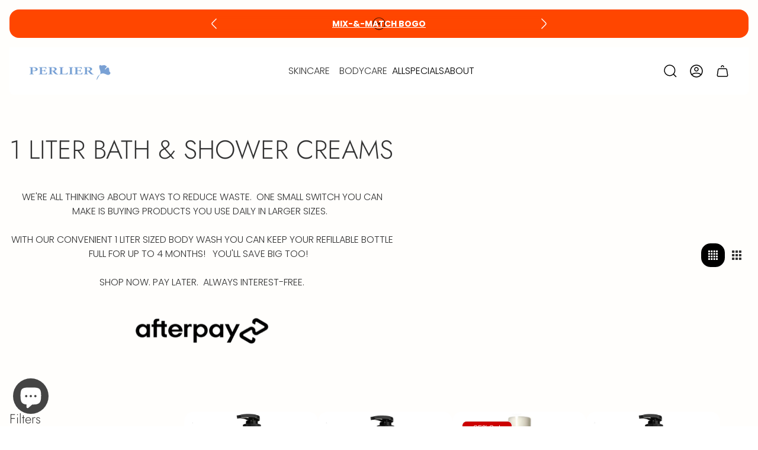

--- FILE ---
content_type: text/html; charset=utf-8
request_url: https://perlier.com/collections/1-liter-bath-shower-creams
body_size: 69153
content:
<!doctype html>
<html class="no-js" lang="en">
	<head>
		<meta charset="utf-8">
		<meta http-equiv="X-UA-Compatible" content="IE=edge">
		<meta name="viewport" content="width=device-width,initial-scale=1">
		<meta name="theme-color" content="">
		<meta name="format-detection" content="telephone=no"><link rel="canonical" href="https://perlier.com/collections/1-liter-bath-shower-creams">
		<link rel="preconnect" href="https://cdn.shopify.com" crossorigin><link rel="icon" href="//perlier.com/cdn/shop/files/FAVICON_78511d93-d4e6-43ff-9d48-36942331d38a_32x32.PNG?v=1615932438" type="image/png"><title>1 LITER BATH &amp; SHOWER CREAMS&ndash; Perlier</title><meta name="description" content="WE&#39;RE ALL THINKING ABOUT WAYS TO REDUCE WASTE.  ONE SMALL SWITCH YOU CAN MAKE IS BUYING PRODUCTS YOU USE DAILY IN LARGER SIZES.   WITH OUR CONVENIENT 1 LITER SIZED BODY WASH YOU CAN KEEP YOUR REFILLABLE BOTTLE FULL FOR UP TO 4 MONTHS!   YOU&#39;LL SAVE BIG TOO!    SHOP NOW. PAY LATER.  ALWAYS INTEREST-FREE.">

<meta property="og:site_name" content="Perlier">
<meta property="og:url" content="https://perlier.com/collections/1-liter-bath-shower-creams">
<meta property="og:title" content="1 LITER BATH &amp; SHOWER CREAMS">
<meta property="og:type" content="website">
<meta property="og:description" content="WE&#39;RE ALL THINKING ABOUT WAYS TO REDUCE WASTE.  ONE SMALL SWITCH YOU CAN MAKE IS BUYING PRODUCTS YOU USE DAILY IN LARGER SIZES.   WITH OUR CONVENIENT 1 LITER SIZED BODY WASH YOU CAN KEEP YOUR REFILLABLE BOTTLE FULL FOR UP TO 4 MONTHS!   YOU&#39;LL SAVE BIG TOO!    SHOP NOW. PAY LATER.  ALWAYS INTEREST-FREE."><meta name="twitter:card" content="summary_large_image">
<meta name="twitter:title" content="1 LITER BATH &amp; SHOWER CREAMS">
<meta name="twitter:description" content="WE&#39;RE ALL THINKING ABOUT WAYS TO REDUCE WASTE.  ONE SMALL SWITCH YOU CAN MAKE IS BUYING PRODUCTS YOU USE DAILY IN LARGER SIZES.   WITH OUR CONVENIENT 1 LITER SIZED BODY WASH YOU CAN KEEP YOUR REFILLABLE BOTTLE FULL FOR UP TO 4 MONTHS!   YOU&#39;LL SAVE BIG TOO!    SHOP NOW. PAY LATER.  ALWAYS INTEREST-FREE.">
<meta property="theme:layout" content="theme">
<meta property="theme:template" content="collection">

			<link rel="preload" as="font" href="//perlier.com/cdn/fonts/poppins/poppins_n3.05f58335c3209cce17da4f1f1ab324ebe2982441.woff2" type="font/woff2" crossorigin>
			<link rel="preload" as="font" href="//perlier.com/cdn/fonts/poppins/poppins_n5.ad5b4b72b59a00358afc706450c864c3c8323842.woff2" type="font/woff2" crossorigin>
		

		
			<link rel="preload" as="font" href="//perlier.com/cdn/fonts/jost/jost_n3.a5df7448b5b8c9a76542f085341dff794ff2a59d.woff2" type="font/woff2" crossorigin>
		<style>
	shopify-accelerated-checkout {
		--shopify-accelerated-checkout-button-block-size: 54px;
		--shopify-accelerated-checkout-button-border-radius: 32px;
		--shopify-accelerated-checkout-button-box-shadow: none;
		--shopify-accelerated-checkout-skeleton-background-color: #dedede;
		--shopify-accelerated-checkout-skeleton-animation-opacity-start: 1;
		--shopify-accelerated-checkout-skeleton-animation-opacity-end: 0.5;
		--shopify-accelerated-checkout-skeleton-animation-duration: 4s;
		--shopify-accelerated-checkout-skeleton-animation-timing-function: ease;
	}
	shopify-accelerated-checkout-cart {
		--shopify-accelerated-checkout-button-block-size: 54px;
		--shopify-accelerated-checkout-button-inline-size: 54px;
		--shopify-accelerated-checkout-button-border-radius: 32px;
		--shopify-accelerated-checkout-button-box-shadow: none;
		--shopify-accelerated-checkout-inline-alignment: flex-start;
		--shopify-accelerated-checkout-row-gap: 16px;
		--shopify-accelerated-checkout-skeleton-background-color: #dedede;
		--shopify-accelerated-checkout-skeleton-animation-opacity-start: 1;
		--shopify-accelerated-checkout-skeleton-animation-opacity-end: 0.5;
		--shopify-accelerated-checkout-skeleton-animation-duration: 4s;
		--shopify-accelerated-checkout-skeleton-animation-timing-function: ease;
	}

	:root {
		
		--global-container-width: 100%;
		--global-border-radius: 16px;
		--global-gap: 16px;
		--global-gap-small: 8px;
		

		--loading-image: url(//perlier.com/cdn/shop/t/72/assets/loading.svg?v=139510183042965767481759850595);

		
		--color-black: #000;
		--color-black-light: rgba(0, 0, 0, 0.7);
		--color-white: #fff;
		--color-gray: #757575;
		--color-light-gray: #E9E9E9;
		--color-dark-gray: #999999;
		--color-valencia: #D33636;
		--color-silver: #C4C4C4;
		--color-snow: #F8F8F8;
		--color-whisper: #E6E6E6;
		--color-chelsea-cucumber: #81B154;
		--color-fire-bush: #E49D49;
		--color-green-success: #198754;
		--color-red-error: #B00020;
		--color-ghost-white: #F9F9F9;


	--color-slider-arrow-background:#fff;
	--color-slider-arrow-icon:#333333;
	--color-slider-arrow-border:#e9e9e9;


	--color-slider-arrow-background-hover:#fff;
	--color-slider-arrow-icon-hover:#000;
	--color-slider-arrow-border-hover:#000;

	--color-icon-available:#444444;
	--color-icon-out-of-stock:#e3867d;

	--color-cart-notification-background:#e3ecf9;
	--color-cart-notification-text:#333333;
	--color-cart-notification-cross:#333333;


	--color-overlay:#444444;


	--color-background:#fffefc;
	--color-background-darken: #fff9ee;
	--color-background-secondary: #ffffff;
	--color-img-placeholder-bg: #fff2d8;
	--color-background-popup-drawer: #fff;

		
		--color-text-primary:#333333;
		--color-text-secondary:#333333;
		--color-text-thirdly:#333333;
		--color-heading:#333333;
		--link-color:#444444;
		--color-accent:#e3ecf9;
		--color-text-attention: #ff4600;
		--color-text-success: #79a1dc;
		--color-sale-label: #FFFFFF;
		--color-label-base:#ffffff;
		--color-label-primary:#FFFFFF;
		--color-label-secondary:#535353;
		--color-label-sold-out:#000000;

		
		--color-border-primary:#000000;
		--color-border-secondary:#e9e9e9;
		--color-border-thirdly:#cdcdcd;

		

		
			--button-text-color-primary:#000000;
			--button-background-color-primary:#ffffff;

			--button-text-color-primary-hover:#000000;
			--button-background-color-primary-hover:#e3c8c0;

		
			--button-text-color-secondary:#ffffff;
			--button-background-color-secondary:#000;

			--button-text-color-secondary-hover:#ffffff;
			--button-background-color-secondary-hover:#292929;

		
			--button-text-color-primary-with-border:#fff;
			--button-background-color-primary-with-border:transparent;
			--button-border-color-primary-with-border:#fff;

			--button-text-color-primary-with-border-hover:#000;
			--button-background-color-primary-with-border-hover:#fff;
			--button-border-color-primary-with-border-hover:#fff;

		
			--button-text-color-secondary-with-border:#000;
			--button-background-color-secondary-with-border:transparent;
			--button-border-color-secondary-with-border:#000;

			--button-text-color-secondary-with-border-hover:#fff;
			--button-background-color-secondary-with-border-hover:#000;
			--button-border-color-secondary-with-border-hover:#000;

		
			--button-icon-color-social:#333333;
			--button-background-color-social:#ffffff;
			--button-border-color-social:#333333;

		
			--button-icon-color-social-hover:#ffffff;
			--button-background-color-social-hover:#000000;
			--button-border-color-social-hover:#000000;

		
			--product-card-button-text-color:#000000;
			--product-card-button-background-color:#ffffff;

		
			--product-card-button-text-color-hover:#ffffff;
			--product-card-button-background-color-hover:#000000;

		
			--product-card-button-border-color:#000000;
			--product-card-button-border-color-hover:#ffffff;

		
		--color-preloader-primary:#79a1dc;
		--color-preloader-secondary:#000000;
		--background-color-preloader:rgba(255, 255, 255, 0.35);

		--color-background-label-base:#79a1dc;
	--color-background-label-primary:#79a1dc;
	--color-background-label-secondary:#e3c8c0;
		--color-background-label-sale:#cc0000;
	--color-background-label-sold-out:#f2f2f2;

	--color-border-label-base:#E9E9E9;
	--color-border-label-primary:rgba(0,0,0,0);
	--color-border-label-secondary:rgba(0,0,0,0);
	--color-border-label-sold-out:#E9E9E9;
		--color-border-label-sale:#E9E9E9;

	--color-background-quick-buttons: #fff;
	--color-border-quick-buttons: #e9e9e9;
	--color-text-quick-buttons: #000;
	--color-compare-sticky-button-bg: #000;
	--color-compare-sticky-button-color: #fff;
	--color-pdp-compare-button-bg: #fff;
	--color-pdp-compare-button-color: #000;
	--color-pdp-compare-button-border-color: #E9E9E9;
}

		
		
		
		
		@font-face {
  font-family: Poppins;
  font-weight: 300;
  font-style: normal;
  font-display: swap;
  src: url("//perlier.com/cdn/fonts/poppins/poppins_n3.05f58335c3209cce17da4f1f1ab324ebe2982441.woff2") format("woff2"),
       url("//perlier.com/cdn/fonts/poppins/poppins_n3.6971368e1f131d2c8ff8e3a44a36b577fdda3ff5.woff") format("woff");
}
@font-face {
  font-family: Jost;
  font-weight: 300;
  font-style: normal;
  font-display: swap;
  src: url("//perlier.com/cdn/fonts/jost/jost_n3.a5df7448b5b8c9a76542f085341dff794ff2a59d.woff2") format("woff2"),
       url("//perlier.com/cdn/fonts/jost/jost_n3.882941f5a26d0660f7dd135c08afc57fc6939a07.woff") format("woff");
}

		@font-face {
  font-family: Poppins;
  font-weight: 700;
  font-style: normal;
  font-display: swap;
  src: url("//perlier.com/cdn/fonts/poppins/poppins_n7.56758dcf284489feb014a026f3727f2f20a54626.woff2") format("woff2"),
       url("//perlier.com/cdn/fonts/poppins/poppins_n7.f34f55d9b3d3205d2cd6f64955ff4b36f0cfd8da.woff") format("woff");
}

		@font-face {
  font-family: Poppins;
  font-weight: 300;
  font-style: italic;
  font-display: swap;
  src: url("//perlier.com/cdn/fonts/poppins/poppins_i3.8536b4423050219f608e17f134fe9ea3b01ed890.woff2") format("woff2"),
       url("//perlier.com/cdn/fonts/poppins/poppins_i3.0f4433ada196bcabf726ed78f8e37e0995762f7f.woff") format("woff");
}

		@font-face {
  font-family: Poppins;
  font-weight: 700;
  font-style: italic;
  font-display: swap;
  src: url("//perlier.com/cdn/fonts/poppins/poppins_i7.42fd71da11e9d101e1e6c7932199f925f9eea42d.woff2") format("woff2"),
       url("//perlier.com/cdn/fonts/poppins/poppins_i7.ec8499dbd7616004e21155106d13837fff4cf556.woff") format("woff");
}


		

		

		:root {
			--body-font-size:16px;
			--body-font-size-without-unit:16;
			--heading-font-size:16px;
			--base-font-family: Poppins, sans-serif;
			--heading-font-family: Jost, sans-serif;
			--heading-font-weight:300;
			--heading-text-transform:none;
			--button-font-family: Inter, sans-serif;
			--button-font-size:16px;
			--button-text-transform:none;
		}

		

			:root {
				--product-card-object-fit:cover;
			}

		

			:root {
				--sticky-sidebar-offset-top: 40px;
			}@media (-moz-touch-enabled: 0), (hover: hover) {
			body * {
				scrollbar-color:rgba(51, 51, 51, 0.2) rgba(51, 51, 51, 0.0);
			}

			body *::-webkit-scrollbar-track {
				background-color:rgba(51, 51, 51, 0.0);
			}

			body *::-webkit-scrollbar-thumb {
				background-color:rgba(51, 51, 51, 0.2);
			}
		}
</style>
<link rel="preload" as="style" href="//perlier.com/cdn/shop/t/72/assets/main.build.css?v=20654672617528353471759850595">

		



  <link href="//perlier.com/cdn/shop/t/72/assets/main.build.css?v=20654672617528353471759850595" rel="stylesheet" type="text/css" media="all" />

<script>
			window.themeCore = window.themeCore || {};
			window.themeCore.productPlaceholderImage ="https:\/\/perlier.com\/cdn\/shopifycloud\/storefront\/assets\/no-image-2048-a2addb12.gif";
			window.themeCore.productPlaceholderImageFocal = null;
		</script><script>
	function themeCoreUnescape(value) {
		const doc = new DOMParser().parseFromString(value, "text/html");

		return doc.body.innerHTML;
	}

	window.themeCore = window.themeCore || {};
	window.themeCore.translations = window.themeCore.translations || {};
	window.themeCore.translations = {
		...window.themeCore.translations,
		get(name, params = {}) {
			try {
				const translation = name.split(".").reduce((translations, key) => {
					if (translations.hasOwnProperty(key)) {
						return translations[key];
					}

					throw new Error("Translation missed");
				}, this.translations);

				return Object.keys(params).reduce((result = "", key) => {
					let regex = new RegExp(`{{(\\s+)?(${key})(\\s+)?}}`, "gm");

					return result.replace(regex, params[key]);
				}, themeCoreUnescape(translation));
			} catch (e) {}

			return `"${name}" translation missed`;
		},
		all() {
			return this.translations;
		}
	}
	</script>
<script>
    window.themeCore = window.themeCore || {};
    window.themeCore.translations = window.themeCore.translations  || {}
    window.themeCore.translations.translations = {
  "general": {
    "accessibility": {
      "error":"Error",
      "form_error_title":"Please adjust the following:",
      "skip_to_content":"Skip to content",
      "close_modal":"Close (esc)",
      "close_announcement_bar":"Close announcement bar",
      "video_play":"Play video",
      "video_pause":"Pause video",
      "unit_price_separator":"per",
      "link_messages": {
        "new_window":"opens a new window",
        "link_to_home_page":"Link to home page"},
      "slider": {
        "prev_slide_message":"Previous slide",
        "next_slide_message":"Next slide",
        "first_slide_message":"This is the first slide",
        "last_slide_message":"This is the last slide",
        "slide_label_message":"{{index}} \/ {{slidesLength}}",
        "pagination_bullet_message":"Go to slide {{index}}"},
      "total_reviews":"total reviews",
      "star_reviews_info":"Product reviews: {{ rating_value }} out of {{ rating_max }} stars",
      "close":"Close",
      "full_width":"Full width",
      "zoom_button":"Zoom",
      "scroll_to_top":"Scroll to top"},
    "meta": {
      "tags":"Tagged \u0026quot;{{ tags }}\u0026quot;",
      "page":"Page {{ page }}"},
    "pagination": {
      "label":"Pagination",
      "page":"Page {{ number }}",
      "last_page":"Last page, page {{ number }}",
      "next":"Next page",
      "previous":"Previous page",
      "lazy_load":"Load more",
      "lazy_load_aria":"Load more {{ items }}"},
    "password_page": {
      "opening_soon":"Opening soon",
      "error_heading":"Wrong password",
      "close_popup":"Close popup",
      "footer_text":"\u0026lt;p\u0026gt;Are you the store owner? \u0026lt;a href=\u0026quot;\/admin\u0026quot;\u0026gt;Log in here\u0026lt;\/a\u0026gt;\u0026lt;\/p\u0026gt;",
      "login_form_submit":"Enter",
      "header_open_popup_button":"Enter using password",
      "form_label":"Your password",
      "form_placeholder":"Enter your password",
      "content_label":"Enter email address...",
      "content_success":"Thanks for subscribing",
      "content_button_label":"Subscribe"},
    "social": {
      "alt_text": {
        "share_on_facebook":"Share on Facebook",
        "share_on_twitter":"Share on X (Twitter)",
        "share_on_instagram":"Share on Instagram",
        "share_on_pinterest":"Share on Pinterest"},
      "social_link_aria_label":"Go to our {{ social }} page. Open in a new window",
      "share_button":"Share",
      "share_success":"Link copied!"},
    "search": {
      "no_results":"No results found for “{{ query }}”. Check the spelling or rephrase your query.",
      "results_with_count": {
        "one":"{{ count }} result for \u0026quot;{{ terms }}\u0026quot;",
        "other":"{{ count }} results for \u0026quot;{{ terms }}\u0026quot;"},
      "heading": {
        "one":"Search result",
        "other":"Search results"},
      "breadcrumbs_name":"Search",
      "search_submit_button":"Search",
      "search_input_placeholder":"Search",
      "grid_view_1":"Change grid view to 1 product per row",
      "grid_view_2":"Change grid view to 2 products per row",
      "grid_view_3":"Change grid view to 3 products per row",
      "grid_view_4":"Change grid view to 4 products per row"},
    "predictive_search": {
      "title":"Search",
      "placeholder":"What are you looking for?",
      "products":"Products",
      "articles":"Articles",
      "pages":"Pages",
      "no_results":"No results found",
      "submit":"See all results",
      "products_aria_label":"Products",
      "articles_aria_label":"Articles",
      "pages_aria_label":"Pages",
      "placeholder_aria_label":"Search",
      "close_aria_label":"Close search",
      "submit_query_aria_label":"Submit search query",
      "reset_aria_label":"Reset search",
      "comments":"comments {{ count }}",
      "comments_single":"{{ count }} comment"},
    "filters": {
      "title":"Filters",
      "active_title":"Active filters",
      "number_of_products_found":"found {{ number }} products",
      "number_of_product_found":"found {{ number }} product",
      "applied_filters":"Applied filters",
      "open_filter_menu_aria":"Filters and sort (open filter menu)",
      "close_filter_menu_aria":"Close filter menu",
      "price_range_placeholder":"Can\u0026#39;t be blank!",
      "remove_filter_button_aria":"Remove filter by {{ type }}: {{ value }}",
      "clear_all":"Clear all",
      "filter_price_from":"Price from...",
      "filter_price_to":"Price to...",
      "filter_and_operator_subtitle":"Match all"},
    "payment": {
      "method":"Payment methods"},
    "breadcrumbs": {
      "title":"Breadcrumbs",
      "home":"Home"},
    "localization": {
      "update_language":"Update language",
      "update_country":"Update country\/region"}
  },
  "sections": {
    "grid_images": {
      "label_placeholder":"Label",
      "heading_placeholder":"Heading"},
    "banner": {
      "timer_days_label":"Days",
      "timer_hours_label":"Hours",
      "timer_minutes_label":"Minutes",
      "timer_seconds_label":"Seconds"},
    "countdown_banner": {
      "timer_days_label":"Days",
      "timer_hours_label":"Hours",
      "timer_minutes_label":"Minutes",
      "timer_seconds_label":"Seconds"},
    "shop_the_look": {
      "point_button":"Point: {{ title }}",
      "add_to_cart_disabled":"Choose products",
      "add_to_cart":"Add to cart",
      "add_to_cart_sold_out":"Sold out",
      "subtotal":"Subtotal: ",
      "open_modal_aria_label":"Open look modal",
      "close_modal_aria_label":"Close look modal",
      "open_modal_label":"Buy the Look"},
    "collection_list": {
      "card_title":"Collection title",
      "one_product":"product",
      "many_products":"products"},
    "product_tabs": {
      "button_aria":"Open {{ number }} tab"},
    "trend_products": {
      "open_popup":"Product details: {{ title }}"},
    "bundle": {
      "total":"Total: "},
    "video": {
      "button_text":"Play video"},
    "search_template": {
      "products":"Products ({{ count }})",
      "articles":"Articles ({{ count }})",
      "pages":"Pages ({{ count }})",
      "submit_query_aria_label":"Submit search query",
      "reset_aria_label":"Reset search"}
  },
  "blogs": {
    "general": {
      "empty_blog":"No articles find",
      "lazy_load_button":"Load more"},
    "article": {
      "view_all":"All articles",
      "learn_more":"Learn More",
      "back_to_blog":"All {{ title }}",
      "published_at":"Article published at: ",
      "author":"Article author: ",
      "tag":"Article tag: ",
      "learn_more_link_aria":"Learn more about {{ title }}",
      "share":"Share:",
      "comments":"{{ count }} comments",
      "comments_count":"Article comments count: ",
      "one_comment":"comment",
      "many_comments":"comments"},
    "comments": {
      "title":"Leave a comment",
      "name":"Name",
      "name_placeholder":"Enter your name",
      "email":"Email",
      "email_placeholder":"john.smith@example.com",
      "message":"Message",
      "message_placeholder":"Enter your message",
      "post":"Write a comment",
      "moderated":"Please note, comments must be approved before they are published",
      "success_moderated":"Your comment was posted successfully. We will publish it in a little while, as our blog is moderated.",
      "success":"Your comment was posted successfully! Thank you!"}
  },
  "cart": {
    "general": {
      "title":"Shopping cart",
      "note":"Add a note to your order",
      "edit_note":"Edit a note to your order",
      "discount":"Apply a discount code",
      "discount_accordion_button":"Discount",
      "discount_placeholder":"Discount code",
      "remove_discount":"Remove discount {{ code }}",
      "apply_discount":"Apply",
      "shipping_discount_error":"Shipping discounts are shown at checkout after adding an address",
      "discount_code_error":"Discount code cannot be applied to your cart",
      "discount_applied":"Applied discount code: {{ code }}",
      "note_placeholder":"Leave a note for seller",
      "upsell":"Upsell products",
      "remove":"Remove",
      "subtotal":"Subtotal",
      "savings":"You\u0026#39;re saving",
      "taxes_and_shipping_at_checkout":"Taxes and shipping calculated at checkout",
      "taxes_and_shipping_policy_at_checkout_html":"Taxes and \u003ca href=\"{{ link }}\"\u003eshipping\u003c\/a\u003e calculated at checkout",
      "taxes_included_but_shipping_at_checkout":"Tax included and shipping calculated at checkout",
      "taxes_included_and_shipping_policy_html":"Tax included. \u003ca href=\"{{ link }}\"\u003eShipping\u003c\/a\u003e calculated at checkout.",
      "checkout":"Checkout",
      "empty":"Your cart is currently empty.",
      "edit":"Edit",
      "continue_shopping":"Continue shopping",
      "view_quantity_rules":"View quantity rules",
      "volume_pricing_available":"Volume pricing available"},
    "label": {
      "product":"Product",
      "price":"Price",
      "quantity":"Quantity",
      "total":"Total"},
    "shipping_bar": {
      "progress":"Free shipping progress {{ value }}%"},
    "errors": {
      "quantity":"You can only add {{ count }} of {{ title }} to your cart."},
    "notifications": {
      "view_cart":"View cart",
      "added_heading":"Added",
      "error":"Cart Error"},
    "reminder": {
      "accessibility": {
        "cart":"Cart",
        "cart_drawer":"Cart drawer",
        "close_button":"Close notification"}
    },
    "shipping_rates": {
      "accordion_title":"Calculate shipping rates",
      "country_label":"Country",
      "province_label":"Province",
      "zip_label":"Zip\/Postal Code",
      "calculate_button":"Calculate",
      "price_free":"FREE",
      "no_shipping":"Sorry! We don’t ship here."}
  },
  "collections": {
    "general": {
      "empty_collection":"No products found",
      "items_with_count": {
        "one":"{{ count }} product",
        "other":"{{ count }} products"},
      "filter_and_sort":"Filters and sort",
      "collection_card_link_aria_label":"Go to collection \u0026#39;{{ title }}\u0026#39; page",
      "grid_view_1":"Change grid view to 1 product per row",
      "grid_view_2":"Change grid view to 2 products per row",
      "grid_view_3":"Change grid view to 3 products per row",
      "grid_view_4":"Change grid view to 4 products per row"},
    "sorting": {
      "title":"Sort by"}
  },
  "contact": {
    "form": {
      "error":"Error:",
      "success_heading":"Thanks for contacting us. We\u0026#39;ll get back to you as soon as possible!",
      "error_heading":"The contact form was not submitted due to an error.",
      "map_link_aria_label":"Open map with location in new window"}
  },
  "customer": {
    "account": {
      "title":"Account",
      "details":"Account details",
      "view_addresses":"View addresses",
      "return":"Return to account details",
      "show_password":"Show password",
      "shipping_address":"Shipping address:",
      "subtotal":"Subtotal:"},
    "activate_account": {
      "title":"Activate account",
      "subtext":"Create your password to activate your account.",
      "password":"Password",
      "password_aria_label":"Password",
      "password_confirm":"Confirm password",
      "password_confirm_aria_label":"Confirm password",
      "submit":"Activate account",
      "submit_aria_label":"Activate account",
      "cancel":"Decline invitation",
      "cancel_aria_label":"Decline invitation"},
    "addresses": {
      "title":"Your addresses",
      "default":"Default",
      "add_new":"Add a new address",
      "edit_address":"Edit address",
      "first_name":"First name",
      "enter_first_name":"Enter your first name",
      "last_name":"Last name",
      "enter_last_name":"Enter your last name",
      "company":"Company",
      "enter_company":"Enter your company",
      "address_1":"Address 1",
      "enter_address_1":"Enter your address 1",
      "address_2":"Address 2",
      "enter_address_2":"Enter your address 2",
      "city":"City",
      "enter_city":"Enter your city",
      "country":"Country",
      "select_country":"Select country",
      "province":"Province",
      "select_province":"Select province",
      "zip":"Postal\/Zip Code",
      "enter_zip":"Enter your postal\/zip code",
      "phone":"Phone",
      "enter_phone":"Enter your phone",
      "set_default":"Set as default address",
      "add":"Add address",
      "add_address":"Add address",
      "update":"Update address",
      "update_address":"Update address",
      "cancel":"Cancel",
      "cancel_addresses":"Cancel",
      "edit":"Edit",
      "delete":"Delete",
      "delete_confirm":"Are you sure you wish to delete this address?"},
    "login": {
      "title":"Login",
      "email":"Email",
      "email_placeholder":"john.smith@example.com",
      "email_aria_label":"Enter email",
      "password":"Password",
      "password_placeholder":"Enter your password",
      "recover_password":"Forgot your password?",
      "sign_in":"Sign in",
      "signup":"Create an account",
      "password_aria_label":"Enter password",
      "recover_aria_label":"Recover password",
      "new_customer":"New customer?",
      "sign_in_aria_label":"Sign in",
      "sign_up_aria_label":"Signup"},
    "orders": {
      "title":"Order history",
      "order_number":"Order",
      "date":"Order date",
      "payment_status":"Status",
      "total":"Total",
      "none":"You haven\u0026#39;t placed any orders yet.",
      "quantity":"Quantity",
      "show_order":"Show order"},
    "order": {
      "title":"Order {{ name }}",
      "date":"Placed on {{ date }}",
      "cancelled":"Order cancelled on {{ date }}",
      "cancelled_reason":"Reason: {{ reason }}",
      "billing_address":"Billing address",
      "payment_status":"Payment status",
      "shipping_address":"Shipping address",
      "fulfillment_status":"Fulfillment status",
      "discount":"Discount:",
      "shipping":"Shipping",
      "tax":"Tax",
      "product":"Product",
      "sku":"SKU",
      "price":"Price per unit",
      "quantity":"Quantity",
      "total":"Total",
      "fulfilled_at":"Fulfilled",
      "subtotal":"Subtotal:",
      "track_shipment":"Track shipment",
      "view_order":"View order"},
    "recover_password": {
      "title":"Reset your password",
      "submit":"Submit",
      "button_aria_label":"Submit",
      "cancel":"Cancel",
      "cancel_aria_label":"Cancel",
      "subtext":"We will send you an email to reset your password.",
      "success":"We\u0026#39;ve sent you an email with a link to update your password."},
    "reset_password": {
      "title":"Reset account",
      "subtext":"Enter a new password for account.",
      "password":"Password",
      "reset_password_aria_label":"Password",
      "password_confirm":"Confirm password",
      "password_confirm_aria_label":"Confirm password",
      "submit":"Reset password",
      "submit_aria_label":"Reset password"},
    "register": {
      "title":"Create account",
      "first_name":"First name",
      "last_name":"Last name",
      "email":"Email",
      "password":"Password",
      "first_name_placeholder":"Enter your first name",
      "last_name_placeholder":"Enter your last name",
      "email_placeholder":"john.smith@example.com",
      "password_placeholder":"Enter your password",
      "submit":"Create account",
      "sign_in":"Login",
      "have_account":"I have an account",
      "password_not_match":"Confirmation password does not match your password",
      "first_name_aria_label":"Enter first name",
      "last_name_aria_label":"Enter last name",
      "email_aria_label":"Enter email",
      "password_aria_label":"Enter password",
      "submit_aria_label":"Signup",
      "sign_in_aria_label":"Sign in"}
  },
  "layout": {
    "navigation": {
      "search":"Search",
      "main_menu":"Main navigation",
      "open_drawer_menu":"Open drawer menu",
      "close_drawer_menu":"Close drawer menu",
      "drawer_menu":"Drawer menu",
      "mega_menu":"Mega menu"},
    "cart": {
      "items_count": {
        "one":"Item",
        "other":"Items"}
    },
    "customer": {
      "account":"Account",
      "log_out":"Log out",
      "log_in":"Log in"},
    "header": {
      "labels": {
        "store_logo":"Store logo",
        "home_page_link":"Go to home page",
        "cart":"Cart",
        "cart_drawer":"Cart drawer",
        "cart_item_count":"Cart item count"}
    }
  },
  "products": {
    "product": {
      "regular_price":"Regular price",
      "sold_out":"Sold out",
      "sale":"Sale",
      "unavailable":"Unavailable",
      "sale_price":"Sale price",
      "quantity":"Quantity",
      "quantity_in_cart":"(In cart: {{quantity}})",
      "increments_of":"Increments of {{number}}",
      "minimum_of":"Minimum of {{number}}",
      "maximum_of":"Maximum of {{number}}",
      "add_to_cart":"Add to cart",
      "pre_order":"Pre-order",
      "choose_an_option":"Choose an option",
      "pickup_availability": {
        "view_store_info":"View store information",
        "check_other_stores":"Check availability at other stores",
        "pick_up_available":"Pickup available",
        "pick_up_unavailable":"Pickup currently unavailable",
        "pick_up_available_at_html":"Pickup available at \u003cspan class=\"color-foreground\"\u003e{{ location_name }}\u003c\/span\u003e",
        "pick_up_unavailable_at_html":"Pickup currently unavailable at \u003cspan class=\"color-foreground\"\u003e{{ location_name }}\u003c\/span\u003e",
        "unavailable":"Couldn\u0026#39;t load pickup availability",
        "refresh":"Refresh"},
      "volume_pricing": {
        "title":"Volume Pricing",
        "note":"Volume pricing available",
        "price_range":"{{ minimum }} - {{ maximum }}",
        "price_at_each":"at {{ price }}\/ea",
        "each":"{{ price }}\/ea",
        "show_more":"Show more"},
      "custom_fields_errors": {
        "input_error":"The field must not be blank",
        "checkbox_error":"Checkbox must be checked"},
      "price": {
        "from_price_html":"From {{ price }}",
        "regular_price":"Regular price",
        "sale_price":"Sale price",
        "unit_price":"Unit price",
        "taxes_included":"Tax included.",
        "shipping_policy_html":"\u003ca href=\"{{ link }}\"\u003eShipping\u003c\/a\u003e calculated at checkout."},
      "product_labels":"Product labels",
      "product_label":"Product label",
      "share_label":"Share:",
      "product_variants":"Product variants",
      "option_swatch_select":"Choose {{name}}:",
      "option_select":"-- Select {{name}} --",
      "option_select_small":"Select {{name}}",
      "timer": {
        "timer_days_label":"Day",
        "timer_hours_label":"Hour",
        "timer_minutes_label":"Min",
        "timer_seconds_label":"Sec"},
      "ar_button":"View AR model",
      "xr_button":"View in your space",
      "xr_button_label":"View in your space, loads item in augmented reality window",
      "product_notify_me_message":"Please notify me when {{ product_title }} becomes available",
      "recipient": {
        "form": {
          "checkbox":"I want to send this as a gift",
          "email_label":"Recipient email",
          "email_label_optional_for_no_js_behavior":"Recipient email (optional)",
          "email":"Email",
          "name_label":"Recipient name (optional)",
          "name":"Name",
          "message_label":"Message (optional)",
          "message":"Message",
          "max_characters":"{{ max_chars }} characters max",
          "send_on":"YYYY-MM-DD",
          "send_on_label":"Send on (optional)"}
      },
      "ask_question_form": {
        "email":"Email",
        "name":"Name"}
    },
    "product_card": {
      "product_title":"Product title",
      "swatch_color":"Color option: {{ swatch }}",
      "open_quick_view":"Quick view",
      "add_to_cart":"Add to cart",
      "quick_view_no_js":"Visit product",
      "product_labels":"Product labels",
      "product_label":"Product label",
      "product_vendor":"Vendor: ",
      "product_swatches_overlimit_label": {
        "one":"The product has {{ count }} additional color",
        "other":"The product has {{ count }} additional colors"},
      "product_swatches_overlimit":"+{{ count }}"},
    "product_card_with_form": {
      "unselected_variant_button":"Choose options first"},
    "quantity": {
      "label":"Quantity",
      "input_label":"Quantity for {{ product }}",
      "increase":"Increase quantity for {{ product }}",
      "decrease":"Decrease quantity for {{ product }}"},
    "quick_view": {
      "visit_product_page":"Visit product page",
      "close_popup":"Close popup"},
    "compare_products": {
      "popup_button":"Open compare products popup",
      "product_button_add":"Add \u0026#39;{{ product }}\u0026#39; to compare list",
      "product_button_remove":"Remove \u0026#39;{{ product }}\u0026#39; from compare list",
      "quantity_error_heading":"Compare list error: ",
      "quantity_error":"You can\u0026#39;t add more than 6 product to compare list",
      "clear_all":"Clear all",
      "available":"Available",
      "in_stock":"Available",
      "out_of_stock":"Out of stock",
      "vendor":"Vendor",
      "type":"Type",
      "option":"Option {{ number }}",
      "empty_value":"-",
      "link":"More details"},
    "best_sellers": {
      "product_title":"Product title"},
    "discount": {
      "copied":"Copied"},
    "drawers": {
      "size_guide":"Size guide"}
  },
  "gift_cards": {
    "issued": {
      "title":"Here\u0026#39;s your {{ value }} gift card for {{ shop }}!",
      "title_html":"Here's your {{ value }} gift card for {{ shop }}!",
      "subtext":"Your gift card",
      "gift_card_code":"Gift card code",
      "disabled":"Disabled",
      "expired":"Expired on {{ expiry }}",
      "active":"Expires on {{ expiry }}",
      "redeem_html":"Use this code at checkout to redeem your {{ value }} gift card",
      "shop_link":"Start shopping",
      "print":"Print this gift card",
      "remaining_html":"{{ balance }} left",
      "add_to_apple_wallet":"Add to Apple Wallet",
      "qr_image_alt":"QR code — scan to redeem gift card",
      "copy_code":"Copy code",
      "copy_code_success":"Code copied successfully"}
  },
  "newsletter": {
    "label":"Email",
    "success":"Thanks for subscribing",
    "button_label":"Subscribe"},
  "newsletter_popup": {
    "label":"Email",
    "success":"Thanks for subscribing",
    "button_label":"Subscribe"},
  "product_promo": {
    "button_aria":"Quick view for {{ product_title }}",
    "add_to_cart":"Add to cart",
    "sold_out":"Sold out"},
  "promo_banner": {
    "open_link":"Open link",
    "open_popup":"Open a promotion products popup"}
};
</script><script>window.performance && window.performance.mark && window.performance.mark('shopify.content_for_header.start');</script><meta name="google-site-verification" content="nS7tDEhEtswsHStM-z3tu8uQoMz32454cGxLBhNidno">
<meta name="google-site-verification" content="x5-o2PmKZex-WhH89nQf-eSxZggt2c8TQKsKLVMs564">
<meta id="shopify-digital-wallet" name="shopify-digital-wallet" content="/19885375/digital_wallets/dialog">
<meta name="shopify-checkout-api-token" content="1a2b5c72305a2cd0b30a7e1677757ff8">
<link rel="alternate" type="application/atom+xml" title="Feed" href="/collections/1-liter-bath-shower-creams.atom" />
<link rel="alternate" type="application/json+oembed" href="https://perlier.com/collections/1-liter-bath-shower-creams.oembed">
<script async="async" src="/checkouts/internal/preloads.js?locale=en-US"></script>
<link rel="preconnect" href="https://shop.app" crossorigin="anonymous">
<script async="async" src="https://shop.app/checkouts/internal/preloads.js?locale=en-US&shop_id=19885375" crossorigin="anonymous"></script>
<script id="apple-pay-shop-capabilities" type="application/json">{"shopId":19885375,"countryCode":"US","currencyCode":"USD","merchantCapabilities":["supports3DS"],"merchantId":"gid:\/\/shopify\/Shop\/19885375","merchantName":"Perlier","requiredBillingContactFields":["postalAddress","email"],"requiredShippingContactFields":["postalAddress","email"],"shippingType":"shipping","supportedNetworks":["visa","masterCard","amex","discover","elo","jcb"],"total":{"type":"pending","label":"Perlier","amount":"1.00"},"shopifyPaymentsEnabled":true,"supportsSubscriptions":true}</script>
<script id="shopify-features" type="application/json">{"accessToken":"1a2b5c72305a2cd0b30a7e1677757ff8","betas":["rich-media-storefront-analytics"],"domain":"perlier.com","predictiveSearch":true,"shopId":19885375,"locale":"en"}</script>
<script>var Shopify = Shopify || {};
Shopify.shop = "perlier.myshopify.com";
Shopify.locale = "en";
Shopify.currency = {"active":"USD","rate":"1.0"};
Shopify.country = "US";
Shopify.theme = {"name":"Jade: Live","id":153072926933,"schema_name":"Boutique","schema_version":"2.2.0","theme_store_id":3051,"role":"main"};
Shopify.theme.handle = "null";
Shopify.theme.style = {"id":null,"handle":null};
Shopify.cdnHost = "perlier.com/cdn";
Shopify.routes = Shopify.routes || {};
Shopify.routes.root = "/";</script>
<script type="module">!function(o){(o.Shopify=o.Shopify||{}).modules=!0}(window);</script>
<script>!function(o){function n(){var o=[];function n(){o.push(Array.prototype.slice.apply(arguments))}return n.q=o,n}var t=o.Shopify=o.Shopify||{};t.loadFeatures=n(),t.autoloadFeatures=n()}(window);</script>
<script>
  window.ShopifyPay = window.ShopifyPay || {};
  window.ShopifyPay.apiHost = "shop.app\/pay";
  window.ShopifyPay.redirectState = null;
</script>
<script id="shop-js-analytics" type="application/json">{"pageType":"collection"}</script>
<script defer="defer" async type="module" src="//perlier.com/cdn/shopifycloud/shop-js/modules/v2/client.init-shop-cart-sync_WVOgQShq.en.esm.js"></script>
<script defer="defer" async type="module" src="//perlier.com/cdn/shopifycloud/shop-js/modules/v2/chunk.common_C_13GLB1.esm.js"></script>
<script defer="defer" async type="module" src="//perlier.com/cdn/shopifycloud/shop-js/modules/v2/chunk.modal_CLfMGd0m.esm.js"></script>
<script type="module">
  await import("//perlier.com/cdn/shopifycloud/shop-js/modules/v2/client.init-shop-cart-sync_WVOgQShq.en.esm.js");
await import("//perlier.com/cdn/shopifycloud/shop-js/modules/v2/chunk.common_C_13GLB1.esm.js");
await import("//perlier.com/cdn/shopifycloud/shop-js/modules/v2/chunk.modal_CLfMGd0m.esm.js");

  window.Shopify.SignInWithShop?.initShopCartSync?.({"fedCMEnabled":true,"windoidEnabled":true});

</script>
<script>
  window.Shopify = window.Shopify || {};
  if (!window.Shopify.featureAssets) window.Shopify.featureAssets = {};
  window.Shopify.featureAssets['shop-js'] = {"shop-cart-sync":["modules/v2/client.shop-cart-sync_DuR37GeY.en.esm.js","modules/v2/chunk.common_C_13GLB1.esm.js","modules/v2/chunk.modal_CLfMGd0m.esm.js"],"init-fed-cm":["modules/v2/client.init-fed-cm_BucUoe6W.en.esm.js","modules/v2/chunk.common_C_13GLB1.esm.js","modules/v2/chunk.modal_CLfMGd0m.esm.js"],"shop-toast-manager":["modules/v2/client.shop-toast-manager_B0JfrpKj.en.esm.js","modules/v2/chunk.common_C_13GLB1.esm.js","modules/v2/chunk.modal_CLfMGd0m.esm.js"],"init-shop-cart-sync":["modules/v2/client.init-shop-cart-sync_WVOgQShq.en.esm.js","modules/v2/chunk.common_C_13GLB1.esm.js","modules/v2/chunk.modal_CLfMGd0m.esm.js"],"shop-button":["modules/v2/client.shop-button_B_U3bv27.en.esm.js","modules/v2/chunk.common_C_13GLB1.esm.js","modules/v2/chunk.modal_CLfMGd0m.esm.js"],"init-windoid":["modules/v2/client.init-windoid_DuP9q_di.en.esm.js","modules/v2/chunk.common_C_13GLB1.esm.js","modules/v2/chunk.modal_CLfMGd0m.esm.js"],"shop-cash-offers":["modules/v2/client.shop-cash-offers_BmULhtno.en.esm.js","modules/v2/chunk.common_C_13GLB1.esm.js","modules/v2/chunk.modal_CLfMGd0m.esm.js"],"pay-button":["modules/v2/client.pay-button_CrPSEbOK.en.esm.js","modules/v2/chunk.common_C_13GLB1.esm.js","modules/v2/chunk.modal_CLfMGd0m.esm.js"],"init-customer-accounts":["modules/v2/client.init-customer-accounts_jNk9cPYQ.en.esm.js","modules/v2/client.shop-login-button_DJ5ldayH.en.esm.js","modules/v2/chunk.common_C_13GLB1.esm.js","modules/v2/chunk.modal_CLfMGd0m.esm.js"],"avatar":["modules/v2/client.avatar_BTnouDA3.en.esm.js"],"checkout-modal":["modules/v2/client.checkout-modal_pBPyh9w8.en.esm.js","modules/v2/chunk.common_C_13GLB1.esm.js","modules/v2/chunk.modal_CLfMGd0m.esm.js"],"init-shop-for-new-customer-accounts":["modules/v2/client.init-shop-for-new-customer-accounts_BUoCy7a5.en.esm.js","modules/v2/client.shop-login-button_DJ5ldayH.en.esm.js","modules/v2/chunk.common_C_13GLB1.esm.js","modules/v2/chunk.modal_CLfMGd0m.esm.js"],"init-customer-accounts-sign-up":["modules/v2/client.init-customer-accounts-sign-up_CnczCz9H.en.esm.js","modules/v2/client.shop-login-button_DJ5ldayH.en.esm.js","modules/v2/chunk.common_C_13GLB1.esm.js","modules/v2/chunk.modal_CLfMGd0m.esm.js"],"init-shop-email-lookup-coordinator":["modules/v2/client.init-shop-email-lookup-coordinator_CzjY5t9o.en.esm.js","modules/v2/chunk.common_C_13GLB1.esm.js","modules/v2/chunk.modal_CLfMGd0m.esm.js"],"shop-follow-button":["modules/v2/client.shop-follow-button_CsYC63q7.en.esm.js","modules/v2/chunk.common_C_13GLB1.esm.js","modules/v2/chunk.modal_CLfMGd0m.esm.js"],"shop-login-button":["modules/v2/client.shop-login-button_DJ5ldayH.en.esm.js","modules/v2/chunk.common_C_13GLB1.esm.js","modules/v2/chunk.modal_CLfMGd0m.esm.js"],"shop-login":["modules/v2/client.shop-login_B9ccPdmx.en.esm.js","modules/v2/chunk.common_C_13GLB1.esm.js","modules/v2/chunk.modal_CLfMGd0m.esm.js"],"lead-capture":["modules/v2/client.lead-capture_D0K_KgYb.en.esm.js","modules/v2/chunk.common_C_13GLB1.esm.js","modules/v2/chunk.modal_CLfMGd0m.esm.js"],"payment-terms":["modules/v2/client.payment-terms_BWmiNN46.en.esm.js","modules/v2/chunk.common_C_13GLB1.esm.js","modules/v2/chunk.modal_CLfMGd0m.esm.js"]};
</script>
<script>(function() {
  var isLoaded = false;
  function asyncLoad() {
    if (isLoaded) return;
    isLoaded = true;
    var urls = ["https:\/\/cdn.gethypervisual.com\/assets\/hypervisual.js?shop=perlier.myshopify.com","https:\/\/s3-us-west-2.amazonaws.com\/da-restock\/da-restock.js?shop=perlier.myshopify.com","https:\/\/cdn-app.sealsubscriptions.com\/shopify\/public\/js\/sealsubscriptions.js?shop=perlier.myshopify.com"];
    for (var i = 0; i < urls.length; i++) {
      var s = document.createElement('script');
      s.type = 'text/javascript';
      s.async = true;
      s.src = urls[i];
      var x = document.getElementsByTagName('script')[0];
      x.parentNode.insertBefore(s, x);
    }
  };
  if(window.attachEvent) {
    window.attachEvent('onload', asyncLoad);
  } else {
    window.addEventListener('load', asyncLoad, false);
  }
})();</script>
<script id="__st">var __st={"a":19885375,"offset":-18000,"reqid":"7bedb164-03d9-4fb4-96d6-12f6a14e3bd8-1769611812","pageurl":"perlier.com\/collections\/1-liter-bath-shower-creams","u":"7c33a62c34d1","p":"collection","rtyp":"collection","rid":403136118997};</script>
<script>window.ShopifyPaypalV4VisibilityTracking = true;</script>
<script id="captcha-bootstrap">!function(){'use strict';const t='contact',e='account',n='new_comment',o=[[t,t],['blogs',n],['comments',n],[t,'customer']],c=[[e,'customer_login'],[e,'guest_login'],[e,'recover_customer_password'],[e,'create_customer']],r=t=>t.map((([t,e])=>`form[action*='/${t}']:not([data-nocaptcha='true']) input[name='form_type'][value='${e}']`)).join(','),a=t=>()=>t?[...document.querySelectorAll(t)].map((t=>t.form)):[];function s(){const t=[...o],e=r(t);return a(e)}const i='password',u='form_key',d=['recaptcha-v3-token','g-recaptcha-response','h-captcha-response',i],f=()=>{try{return window.sessionStorage}catch{return}},m='__shopify_v',_=t=>t.elements[u];function p(t,e,n=!1){try{const o=window.sessionStorage,c=JSON.parse(o.getItem(e)),{data:r}=function(t){const{data:e,action:n}=t;return t[m]||n?{data:e,action:n}:{data:t,action:n}}(c);for(const[e,n]of Object.entries(r))t.elements[e]&&(t.elements[e].value=n);n&&o.removeItem(e)}catch(o){console.error('form repopulation failed',{error:o})}}const l='form_type',E='cptcha';function T(t){t.dataset[E]=!0}const w=window,h=w.document,L='Shopify',v='ce_forms',y='captcha';let A=!1;((t,e)=>{const n=(g='f06e6c50-85a8-45c8-87d0-21a2b65856fe',I='https://cdn.shopify.com/shopifycloud/storefront-forms-hcaptcha/ce_storefront_forms_captcha_hcaptcha.v1.5.2.iife.js',D={infoText:'Protected by hCaptcha',privacyText:'Privacy',termsText:'Terms'},(t,e,n)=>{const o=w[L][v],c=o.bindForm;if(c)return c(t,g,e,D).then(n);var r;o.q.push([[t,g,e,D],n]),r=I,A||(h.body.append(Object.assign(h.createElement('script'),{id:'captcha-provider',async:!0,src:r})),A=!0)});var g,I,D;w[L]=w[L]||{},w[L][v]=w[L][v]||{},w[L][v].q=[],w[L][y]=w[L][y]||{},w[L][y].protect=function(t,e){n(t,void 0,e),T(t)},Object.freeze(w[L][y]),function(t,e,n,w,h,L){const[v,y,A,g]=function(t,e,n){const i=e?o:[],u=t?c:[],d=[...i,...u],f=r(d),m=r(i),_=r(d.filter((([t,e])=>n.includes(e))));return[a(f),a(m),a(_),s()]}(w,h,L),I=t=>{const e=t.target;return e instanceof HTMLFormElement?e:e&&e.form},D=t=>v().includes(t);t.addEventListener('submit',(t=>{const e=I(t);if(!e)return;const n=D(e)&&!e.dataset.hcaptchaBound&&!e.dataset.recaptchaBound,o=_(e),c=g().includes(e)&&(!o||!o.value);(n||c)&&t.preventDefault(),c&&!n&&(function(t){try{if(!f())return;!function(t){const e=f();if(!e)return;const n=_(t);if(!n)return;const o=n.value;o&&e.removeItem(o)}(t);const e=Array.from(Array(32),(()=>Math.random().toString(36)[2])).join('');!function(t,e){_(t)||t.append(Object.assign(document.createElement('input'),{type:'hidden',name:u})),t.elements[u].value=e}(t,e),function(t,e){const n=f();if(!n)return;const o=[...t.querySelectorAll(`input[type='${i}']`)].map((({name:t})=>t)),c=[...d,...o],r={};for(const[a,s]of new FormData(t).entries())c.includes(a)||(r[a]=s);n.setItem(e,JSON.stringify({[m]:1,action:t.action,data:r}))}(t,e)}catch(e){console.error('failed to persist form',e)}}(e),e.submit())}));const S=(t,e)=>{t&&!t.dataset[E]&&(n(t,e.some((e=>e===t))),T(t))};for(const o of['focusin','change'])t.addEventListener(o,(t=>{const e=I(t);D(e)&&S(e,y())}));const B=e.get('form_key'),M=e.get(l),P=B&&M;t.addEventListener('DOMContentLoaded',(()=>{const t=y();if(P)for(const e of t)e.elements[l].value===M&&p(e,B);[...new Set([...A(),...v().filter((t=>'true'===t.dataset.shopifyCaptcha))])].forEach((e=>S(e,t)))}))}(h,new URLSearchParams(w.location.search),n,t,e,['guest_login'])})(!0,!0)}();</script>
<script integrity="sha256-4kQ18oKyAcykRKYeNunJcIwy7WH5gtpwJnB7kiuLZ1E=" data-source-attribution="shopify.loadfeatures" defer="defer" src="//perlier.com/cdn/shopifycloud/storefront/assets/storefront/load_feature-a0a9edcb.js" crossorigin="anonymous"></script>
<script crossorigin="anonymous" defer="defer" src="//perlier.com/cdn/shopifycloud/storefront/assets/shopify_pay/storefront-65b4c6d7.js?v=20250812"></script>
<script data-source-attribution="shopify.dynamic_checkout.dynamic.init">var Shopify=Shopify||{};Shopify.PaymentButton=Shopify.PaymentButton||{isStorefrontPortableWallets:!0,init:function(){window.Shopify.PaymentButton.init=function(){};var t=document.createElement("script");t.src="https://perlier.com/cdn/shopifycloud/portable-wallets/latest/portable-wallets.en.js",t.type="module",document.head.appendChild(t)}};
</script>
<script data-source-attribution="shopify.dynamic_checkout.buyer_consent">
  function portableWalletsHideBuyerConsent(e){var t=document.getElementById("shopify-buyer-consent"),n=document.getElementById("shopify-subscription-policy-button");t&&n&&(t.classList.add("hidden"),t.setAttribute("aria-hidden","true"),n.removeEventListener("click",e))}function portableWalletsShowBuyerConsent(e){var t=document.getElementById("shopify-buyer-consent"),n=document.getElementById("shopify-subscription-policy-button");t&&n&&(t.classList.remove("hidden"),t.removeAttribute("aria-hidden"),n.addEventListener("click",e))}window.Shopify?.PaymentButton&&(window.Shopify.PaymentButton.hideBuyerConsent=portableWalletsHideBuyerConsent,window.Shopify.PaymentButton.showBuyerConsent=portableWalletsShowBuyerConsent);
</script>
<script data-source-attribution="shopify.dynamic_checkout.cart.bootstrap">document.addEventListener("DOMContentLoaded",(function(){function t(){return document.querySelector("shopify-accelerated-checkout-cart, shopify-accelerated-checkout")}if(t())Shopify.PaymentButton.init();else{new MutationObserver((function(e,n){t()&&(Shopify.PaymentButton.init(),n.disconnect())})).observe(document.body,{childList:!0,subtree:!0})}}));
</script>
<link id="shopify-accelerated-checkout-styles" rel="stylesheet" media="screen" href="https://perlier.com/cdn/shopifycloud/portable-wallets/latest/accelerated-checkout-backwards-compat.css" crossorigin="anonymous">
<style id="shopify-accelerated-checkout-cart">
        #shopify-buyer-consent {
  margin-top: 1em;
  display: inline-block;
  width: 100%;
}

#shopify-buyer-consent.hidden {
  display: none;
}

#shopify-subscription-policy-button {
  background: none;
  border: none;
  padding: 0;
  text-decoration: underline;
  font-size: inherit;
  cursor: pointer;
}

#shopify-subscription-policy-button::before {
  box-shadow: none;
}

      </style>

<script>window.performance && window.performance.mark && window.performance.mark('shopify.content_for_header.end');</script>

		<script>
			document.querySelector("html").classList.remove("no-js");
		</script>
	<!-- BEGIN app block: shopify://apps/eg-auto-add-to-cart/blocks/app-embed/0f7d4f74-1e89-4820-aec4-6564d7e535d2 -->










  
    <script
      async
      type="text/javascript"
      src="https://cdn.506.io/eg/script.js?shop=perlier.myshopify.com&v=7"
    ></script>
  



  <meta id="easygift-shop" itemid="c2hvcF8kXzE3Njk2MTE4MTM=" content="{&quot;isInstalled&quot;:true,&quot;installedOn&quot;:&quot;2025-02-18T21:21:37.672Z&quot;,&quot;appVersion&quot;:&quot;3.0&quot;,&quot;subscriptionName&quot;:&quot;Unlimited&quot;,&quot;cartAnalytics&quot;:true,&quot;freeTrialEndsOn&quot;:null,&quot;settings&quot;:{&quot;reminderBannerStyle&quot;:{&quot;position&quot;:{&quot;horizontal&quot;:&quot;right&quot;,&quot;vertical&quot;:&quot;bottom&quot;},&quot;imageUrl&quot;:null,&quot;closingMode&quot;:&quot;doNotAutoClose&quot;,&quot;cssStyles&quot;:&quot;&quot;,&quot;displayAfter&quot;:5,&quot;headerText&quot;:&quot;&quot;,&quot;primaryColor&quot;:&quot;#000000&quot;,&quot;reshowBannerAfter&quot;:&quot;everyNewSession&quot;,&quot;selfcloseAfter&quot;:5,&quot;showImage&quot;:false,&quot;subHeaderText&quot;:&quot;&quot;},&quot;addedItemIdentifier&quot;:&quot;_Gifted&quot;,&quot;ignoreOtherAppLineItems&quot;:null,&quot;customVariantsInfoLifetimeMins&quot;:1440,&quot;redirectPath&quot;:null,&quot;ignoreNonStandardCartRequests&quot;:false,&quot;bannerStyle&quot;:{&quot;position&quot;:{&quot;horizontal&quot;:&quot;right&quot;,&quot;vertical&quot;:&quot;bottom&quot;},&quot;cssStyles&quot;:null,&quot;primaryColor&quot;:&quot;#000000&quot;},&quot;themePresetId&quot;:null,&quot;notificationStyle&quot;:{&quot;position&quot;:{&quot;horizontal&quot;:null,&quot;vertical&quot;:null},&quot;cssStyles&quot;:null,&quot;duration&quot;:null,&quot;hasCustomizations&quot;:false,&quot;primaryColor&quot;:null},&quot;fetchCartData&quot;:false,&quot;useLocalStorage&quot;:{&quot;enabled&quot;:false,&quot;expiryMinutes&quot;:null},&quot;popupStyle&quot;:{&quot;closeModalOutsideClick&quot;:true,&quot;addButtonText&quot;:null,&quot;cssStyles&quot;:null,&quot;dismissButtonText&quot;:null,&quot;hasCustomizations&quot;:false,&quot;imageUrl&quot;:null,&quot;outOfStockButtonText&quot;:null,&quot;primaryColor&quot;:null,&quot;secondaryColor&quot;:null,&quot;showProductLink&quot;:false,&quot;subscriptionLabel&quot;:&quot;Subscription Plan&quot;},&quot;refreshAfterBannerClick&quot;:false,&quot;disableReapplyRules&quot;:false,&quot;disableReloadOnFailedAddition&quot;:false,&quot;autoReloadCartPage&quot;:false,&quot;ajaxRedirectPath&quot;:null,&quot;allowSimultaneousRequests&quot;:false,&quot;applyRulesOnCheckout&quot;:false,&quot;enableCartCtrlOverrides&quot;:true,&quot;scriptSettings&quot;:{&quot;branding&quot;:{&quot;removalRequestSent&quot;:null,&quot;show&quot;:false},&quot;productPageRedirection&quot;:{&quot;enabled&quot;:false,&quot;products&quot;:[],&quot;redirectionURL&quot;:&quot;\/&quot;},&quot;debugging&quot;:{&quot;enabled&quot;:false,&quot;enabledOn&quot;:null,&quot;stringifyObj&quot;:false},&quot;customCSS&quot;:null,&quot;removeEGPropertyFromSplitActionLineItems&quot;:false,&quot;fetchProductInfoFromSavedDomain&quot;:false,&quot;enableBuyNowInterceptions&quot;:false,&quot;removeProductsAddedFromExpiredRules&quot;:false,&quot;useFinalPrice&quot;:false,&quot;hideGiftedPropertyText&quot;:false,&quot;fetchCartDataBeforeRequest&quot;:false,&quot;decodePayload&quot;:false,&quot;delayUpdates&quot;:2000,&quot;hideAlertsOnFrontend&quot;:false}},&quot;translations&quot;:null,&quot;defaultLocale&quot;:&quot;en&quot;,&quot;shopDomain&quot;:&quot;perlier.com&quot;}">


<script defer>
  (async function() {
    try {

      const blockVersion = "v3"
      if (blockVersion != "v3") {
        return
      }

      let metaErrorFlag = false;
      if (metaErrorFlag) {
        return
      }

      // Parse metafields as JSON
      const metafields = {};

      // Process metafields in JavaScript
      let savedRulesArray = [];
      for (const [key, value] of Object.entries(metafields)) {
        if (value) {
          for (const prop in value) {
            // avoiding Object.Keys for performance gain -- no need to make an array of keys.
            savedRulesArray.push(value);
            break;
          }
        }
      }

      const metaTag = document.createElement('meta');
      metaTag.id = 'easygift-rules';
      metaTag.content = JSON.stringify(savedRulesArray);
      metaTag.setAttribute('itemid', 'cnVsZXNfJF8xNzY5NjExODEz');

      document.head.appendChild(metaTag);
      } catch (err) {
        
      }
  })();
</script>


  <script
    type="text/javascript"
    defer
  >

    (function () {
      try {
        window.EG_INFO = window.EG_INFO || {};
        var shopInfo = {"isInstalled":true,"installedOn":"2025-02-18T21:21:37.672Z","appVersion":"3.0","subscriptionName":"Unlimited","cartAnalytics":true,"freeTrialEndsOn":null,"settings":{"reminderBannerStyle":{"position":{"horizontal":"right","vertical":"bottom"},"imageUrl":null,"closingMode":"doNotAutoClose","cssStyles":"","displayAfter":5,"headerText":"","primaryColor":"#000000","reshowBannerAfter":"everyNewSession","selfcloseAfter":5,"showImage":false,"subHeaderText":""},"addedItemIdentifier":"_Gifted","ignoreOtherAppLineItems":null,"customVariantsInfoLifetimeMins":1440,"redirectPath":null,"ignoreNonStandardCartRequests":false,"bannerStyle":{"position":{"horizontal":"right","vertical":"bottom"},"cssStyles":null,"primaryColor":"#000000"},"themePresetId":null,"notificationStyle":{"position":{"horizontal":null,"vertical":null},"cssStyles":null,"duration":null,"hasCustomizations":false,"primaryColor":null},"fetchCartData":false,"useLocalStorage":{"enabled":false,"expiryMinutes":null},"popupStyle":{"closeModalOutsideClick":true,"addButtonText":null,"cssStyles":null,"dismissButtonText":null,"hasCustomizations":false,"imageUrl":null,"outOfStockButtonText":null,"primaryColor":null,"secondaryColor":null,"showProductLink":false,"subscriptionLabel":"Subscription Plan"},"refreshAfterBannerClick":false,"disableReapplyRules":false,"disableReloadOnFailedAddition":false,"autoReloadCartPage":false,"ajaxRedirectPath":null,"allowSimultaneousRequests":false,"applyRulesOnCheckout":false,"enableCartCtrlOverrides":true,"scriptSettings":{"branding":{"removalRequestSent":null,"show":false},"productPageRedirection":{"enabled":false,"products":[],"redirectionURL":"\/"},"debugging":{"enabled":false,"enabledOn":null,"stringifyObj":false},"customCSS":null,"removeEGPropertyFromSplitActionLineItems":false,"fetchProductInfoFromSavedDomain":false,"enableBuyNowInterceptions":false,"removeProductsAddedFromExpiredRules":false,"useFinalPrice":false,"hideGiftedPropertyText":false,"fetchCartDataBeforeRequest":false,"decodePayload":false,"delayUpdates":2000,"hideAlertsOnFrontend":false}},"translations":null,"defaultLocale":"en","shopDomain":"perlier.com"};
        var productRedirectionEnabled = shopInfo.settings.scriptSettings.productPageRedirection.enabled;
        if (["Unlimited", "Enterprise"].includes(shopInfo.subscriptionName) && productRedirectionEnabled) {
          var products = shopInfo.settings.scriptSettings.productPageRedirection.products;
          if (products.length > 0) {
            var productIds = products.map(function(prod) {
              var productGid = prod.id;
              var productIdNumber = parseInt(productGid.split('/').pop());
              return productIdNumber;
            });
            var productInfo = null;
            var isProductInList = productIds.includes(productInfo.id);
            if (isProductInList) {
              var redirectionURL = shopInfo.settings.scriptSettings.productPageRedirection.redirectionURL;
              if (redirectionURL) {
                window.location = redirectionURL;
              }
            }
          }
        }

        
      } catch(err) {
      return
    }})()
  </script>



<!-- END app block --><!-- BEGIN app block: shopify://apps/seal-subscriptions/blocks/subscription-script-append/13b25004-a140-4ab7-b5fe-29918f759699 --><script defer="defer">
	/**	SealSubs loader,version number: 2.0 */
	(function(){
		var loadScript=function(a,b){var c=document.createElement("script");c.setAttribute("defer", "defer");c.type="text/javascript",c.readyState?c.onreadystatechange=function(){("loaded"==c.readyState||"complete"==c.readyState)&&(c.onreadystatechange=null,b())}:c.onload=function(){b()},c.src=a,document.getElementsByTagName("head")[0].appendChild(c)};
		// Set variable to prevent the other loader from requesting the same resources
		window.seal_subs_app_block_loader = true;
		appendScriptUrl('perlier.myshopify.com');

		// get script url and append timestamp of last change
		function appendScriptUrl(shop) {
			var timeStamp = Math.floor(Date.now() / (1000*1*1));
			var timestampUrl = 'https://app.sealsubscriptions.com/shopify/public/status/shop/'+shop+'.js?'+timeStamp;
			loadScript(timestampUrl, function() {
				// append app script
				if (typeof sealsubscriptions_settings_updated == 'undefined') {
					sealsubscriptions_settings_updated = 'default-by-script';
				}
				var scriptUrl = "https://cdn-app.sealsubscriptions.com/shopify/public/js/sealsubscriptions-main.js?shop="+shop+"&"+sealsubscriptions_settings_updated;
				loadScript(scriptUrl, function(){});
			});
		}
	})();

	var SealSubsScriptAppended = true;
	
</script>

<!-- END app block --><!-- BEGIN app block: shopify://apps/judge-me-reviews/blocks/judgeme_core/61ccd3b1-a9f2-4160-9fe9-4fec8413e5d8 --><!-- Start of Judge.me Core -->






<link rel="dns-prefetch" href="https://cdnwidget.judge.me">
<link rel="dns-prefetch" href="https://cdn.judge.me">
<link rel="dns-prefetch" href="https://cdn1.judge.me">
<link rel="dns-prefetch" href="https://api.judge.me">

<script data-cfasync='false' class='jdgm-settings-script'>window.jdgmSettings={"pagination":5,"disable_web_reviews":false,"badge_no_review_text":"No reviews","badge_n_reviews_text":"{{ n }} review/reviews","badge_star_color":"#79a1d5","hide_badge_preview_if_no_reviews":true,"badge_hide_text":false,"enforce_center_preview_badge":false,"widget_title":"Customer Reviews","widget_open_form_text":"Write a review","widget_close_form_text":"Cancel review","widget_refresh_page_text":"Refresh page","widget_summary_text":"Based on {{ number_of_reviews }} review/reviews","widget_no_review_text":"Be the first to write a review","widget_name_field_text":"Display name","widget_verified_name_field_text":"Verified Name (public)","widget_name_placeholder_text":"Display name","widget_required_field_error_text":"This field is required.","widget_email_field_text":"Email address","widget_verified_email_field_text":"Verified Email (private, can not be edited)","widget_email_placeholder_text":"Your email address","widget_email_field_error_text":"Please enter a valid email address.","widget_rating_field_text":"Rating","widget_review_title_field_text":"Review Title","widget_review_title_placeholder_text":"Give your review a title","widget_review_body_field_text":"Review content","widget_review_body_placeholder_text":"Start writing here...","widget_pictures_field_text":"Picture/Video (optional)","widget_submit_review_text":"Submit Review","widget_submit_verified_review_text":"Submit Verified Review","widget_submit_success_msg_with_auto_publish":"Thank you! Please refresh the page in a few moments to see your review. You can remove or edit your review by logging into \u003ca href='https://judge.me/login' target='_blank' rel='nofollow noopener'\u003eJudge.me\u003c/a\u003e","widget_submit_success_msg_no_auto_publish":"Thank you! Your review will be published as soon as it is approved by the shop admin. You can remove or edit your review by logging into \u003ca href='https://judge.me/login' target='_blank' rel='nofollow noopener'\u003eJudge.me\u003c/a\u003e","widget_show_default_reviews_out_of_total_text":"Showing {{ n_reviews_shown }} out of {{ n_reviews }} reviews.","widget_show_all_link_text":"Show all","widget_show_less_link_text":"Show less","widget_author_said_text":"{{ reviewer_name }} said:","widget_days_text":"{{ n }} days ago","widget_weeks_text":"{{ n }} week/weeks ago","widget_months_text":"{{ n }} month/months ago","widget_years_text":"{{ n }} year/years ago","widget_yesterday_text":"Yesterday","widget_today_text":"Today","widget_replied_text":"\u003e\u003e {{ shop_name }} replied:","widget_read_more_text":"Read more","widget_reviewer_name_as_initial":"","widget_rating_filter_color":"","widget_rating_filter_see_all_text":"See all reviews","widget_sorting_most_recent_text":"Most Recent","widget_sorting_highest_rating_text":"Highest Rating","widget_sorting_lowest_rating_text":"Lowest Rating","widget_sorting_with_pictures_text":"Only Pictures","widget_sorting_most_helpful_text":"Most Helpful","widget_open_question_form_text":"Ask a question","widget_reviews_subtab_text":"Reviews","widget_questions_subtab_text":"Questions","widget_question_label_text":"Question","widget_answer_label_text":"Answer","widget_question_placeholder_text":"Write your question here","widget_submit_question_text":"Submit Question","widget_question_submit_success_text":"Thank you for your question! We will notify you once it gets answered.","widget_star_color":"#79a1d5","verified_badge_text":"Verified","verified_badge_bg_color":"","verified_badge_text_color":"","verified_badge_placement":"left-of-reviewer-name","widget_review_max_height":4,"widget_hide_border":false,"widget_social_share":false,"widget_thumb":false,"widget_review_location_show":false,"widget_location_format":"country_only","all_reviews_include_out_of_store_products":true,"all_reviews_out_of_store_text":"(out of store)","all_reviews_pagination":100,"all_reviews_product_name_prefix_text":"about","enable_review_pictures":true,"enable_question_anwser":false,"widget_theme":"carousel","review_date_format":"mm/dd/yyyy","default_sort_method":"most-recent","widget_product_reviews_subtab_text":"Product Reviews","widget_shop_reviews_subtab_text":"Shop Reviews","widget_other_products_reviews_text":"Reviews for other products","widget_store_reviews_subtab_text":"Store reviews","widget_no_store_reviews_text":"This store hasn't received any reviews yet","widget_web_restriction_product_reviews_text":"This product hasn't received any reviews yet","widget_no_items_text":"No items found","widget_show_more_text":"Show more","widget_write_a_store_review_text":"Write a Store Review","widget_other_languages_heading":"Reviews in Other Languages","widget_translate_review_text":"Translate review to {{ language }}","widget_translating_review_text":"Translating...","widget_show_original_translation_text":"Show original ({{ language }})","widget_translate_review_failed_text":"Review couldn't be translated.","widget_translate_review_retry_text":"Retry","widget_translate_review_try_again_later_text":"Try again later","show_product_url_for_grouped_product":false,"widget_sorting_pictures_first_text":"Pictures First","show_pictures_on_all_rev_page_mobile":false,"show_pictures_on_all_rev_page_desktop":false,"floating_tab_hide_mobile_install_preference":false,"floating_tab_button_name":"★ Reviews","floating_tab_title":"Let customers speak for us","floating_tab_button_color":"","floating_tab_button_background_color":"","floating_tab_url":"","floating_tab_url_enabled":false,"floating_tab_tab_style":"text","all_reviews_text_badge_text":"Customers rate us {{ shop.metafields.judgeme.all_reviews_rating | round: 1 }}/5 based on {{ shop.metafields.judgeme.all_reviews_count }} reviews.","all_reviews_text_badge_text_branded_style":"{{ shop.metafields.judgeme.all_reviews_rating | round: 1 }} out of 5 stars based on {{ shop.metafields.judgeme.all_reviews_count }} reviews","is_all_reviews_text_badge_a_link":false,"show_stars_for_all_reviews_text_badge":false,"all_reviews_text_badge_url":"","all_reviews_text_style":"branded","all_reviews_text_color_style":"judgeme_brand_color","all_reviews_text_color":"#108474","all_reviews_text_show_jm_brand":true,"featured_carousel_show_header":true,"featured_carousel_title":"What people are saying...","testimonials_carousel_title":"Customers are saying","videos_carousel_title":"Real customer stories","cards_carousel_title":"Customers are saying","featured_carousel_count_text":"from {{ n }} reviews","featured_carousel_add_link_to_all_reviews_page":false,"featured_carousel_url":"","featured_carousel_show_images":true,"featured_carousel_autoslide_interval":5,"featured_carousel_arrows_on_the_sides":false,"featured_carousel_height":300,"featured_carousel_width":80,"featured_carousel_image_size":0,"featured_carousel_image_height":250,"featured_carousel_arrow_color":"#eeeeee","verified_count_badge_style":"vintage","verified_count_badge_orientation":"horizontal","verified_count_badge_color_style":"judgeme_brand_color","verified_count_badge_color":"#108474","is_verified_count_badge_a_link":false,"verified_count_badge_url":"","verified_count_badge_show_jm_brand":true,"widget_rating_preset_default":5,"widget_first_sub_tab":"product-reviews","widget_show_histogram":true,"widget_histogram_use_custom_color":false,"widget_pagination_use_custom_color":false,"widget_star_use_custom_color":true,"widget_verified_badge_use_custom_color":false,"widget_write_review_use_custom_color":false,"picture_reminder_submit_button":"Upload Pictures","enable_review_videos":false,"mute_video_by_default":false,"widget_sorting_videos_first_text":"Videos First","widget_review_pending_text":"Pending","featured_carousel_items_for_large_screen":2,"social_share_options_order":"Facebook,Twitter","remove_microdata_snippet":true,"disable_json_ld":false,"enable_json_ld_products":false,"preview_badge_show_question_text":false,"preview_badge_no_question_text":"No questions","preview_badge_n_question_text":"{{ number_of_questions }} question/questions","qa_badge_show_icon":false,"qa_badge_position":"same-row","remove_judgeme_branding":true,"widget_add_search_bar":false,"widget_search_bar_placeholder":"Search","widget_sorting_verified_only_text":"Verified only","featured_carousel_theme":"card","featured_carousel_show_rating":false,"featured_carousel_show_title":true,"featured_carousel_show_body":true,"featured_carousel_show_date":false,"featured_carousel_show_reviewer":true,"featured_carousel_show_product":false,"featured_carousel_header_background_color":"#108474","featured_carousel_header_text_color":"#ffffff","featured_carousel_name_product_separator":"reviewed","featured_carousel_full_star_background":"#79A1DC","featured_carousel_empty_star_background":"#dadada","featured_carousel_vertical_theme_background":"#f9fafb","featured_carousel_verified_badge_enable":false,"featured_carousel_verified_badge_color":"#108474","featured_carousel_border_style":"round","featured_carousel_review_line_length_limit":3,"featured_carousel_more_reviews_button_text":"Read more reviews","featured_carousel_view_product_button_text":"View product","all_reviews_page_load_reviews_on":"scroll","all_reviews_page_load_more_text":"Load More Reviews","disable_fb_tab_reviews":false,"enable_ajax_cdn_cache":false,"widget_public_name_text":"displayed publicly like","default_reviewer_name":"John Smith","default_reviewer_name_has_non_latin":true,"widget_reviewer_anonymous":"Anonymous","medals_widget_title":"Judge.me Review Medals","medals_widget_background_color":"#f9fafb","medals_widget_position":"footer_all_pages","medals_widget_border_color":"#f9fafb","medals_widget_verified_text_position":"left","medals_widget_use_monochromatic_version":false,"medals_widget_elements_color":"#108474","show_reviewer_avatar":false,"widget_invalid_yt_video_url_error_text":"Not a YouTube video URL","widget_max_length_field_error_text":"Please enter no more than {0} characters.","widget_show_country_flag":false,"widget_show_collected_via_shop_app":true,"widget_verified_by_shop_badge_style":"light","widget_verified_by_shop_text":"Verified by Shop","widget_show_photo_gallery":false,"widget_load_with_code_splitting":true,"widget_ugc_install_preference":false,"widget_ugc_title":"Made by us, Shared by you","widget_ugc_subtitle":"Tag us to see your picture featured in our page","widget_ugc_arrows_color":"#ffffff","widget_ugc_primary_button_text":"Buy Now","widget_ugc_primary_button_background_color":"#108474","widget_ugc_primary_button_text_color":"#ffffff","widget_ugc_primary_button_border_width":"0","widget_ugc_primary_button_border_style":"none","widget_ugc_primary_button_border_color":"#108474","widget_ugc_primary_button_border_radius":"25","widget_ugc_secondary_button_text":"Load More","widget_ugc_secondary_button_background_color":"#ffffff","widget_ugc_secondary_button_text_color":"#108474","widget_ugc_secondary_button_border_width":"2","widget_ugc_secondary_button_border_style":"solid","widget_ugc_secondary_button_border_color":"#108474","widget_ugc_secondary_button_border_radius":"25","widget_ugc_reviews_button_text":"View Reviews","widget_ugc_reviews_button_background_color":"#ffffff","widget_ugc_reviews_button_text_color":"#108474","widget_ugc_reviews_button_border_width":"2","widget_ugc_reviews_button_border_style":"solid","widget_ugc_reviews_button_border_color":"#108474","widget_ugc_reviews_button_border_radius":"25","widget_ugc_reviews_button_link_to":"judgeme-reviews-page","widget_ugc_show_post_date":true,"widget_ugc_max_width":"800","widget_rating_metafield_value_type":true,"widget_primary_color":"#333333","widget_enable_secondary_color":false,"widget_secondary_color":"#edf5f5","widget_summary_average_rating_text":"{{ average_rating }} out of 5","widget_media_grid_title":"Customer photos \u0026 videos","widget_media_grid_see_more_text":"See more","widget_round_style":true,"widget_show_product_medals":true,"widget_verified_by_judgeme_text":"Verified by Judge.me","widget_show_store_medals":true,"widget_verified_by_judgeme_text_in_store_medals":"Verified by Judge.me","widget_media_field_exceed_quantity_message":"Sorry, we can only accept {{ max_media }} for one review.","widget_media_field_exceed_limit_message":"{{ file_name }} is too large, please select a {{ media_type }} less than {{ size_limit }}MB.","widget_review_submitted_text":"Review Submitted!","widget_question_submitted_text":"Question Submitted!","widget_close_form_text_question":"Cancel","widget_write_your_answer_here_text":"Write your answer here","widget_enabled_branded_link":true,"widget_show_collected_by_judgeme":true,"widget_reviewer_name_color":"","widget_write_review_text_color":"","widget_write_review_bg_color":"","widget_collected_by_judgeme_text":"collected by Judge.me","widget_pagination_type":"load_more","widget_load_more_text":"Load More","widget_load_more_color":"#108474","widget_full_review_text":"Full Review","widget_read_more_reviews_text":"Read More Reviews","widget_read_questions_text":"Read Questions","widget_questions_and_answers_text":"Questions \u0026 Answers","widget_verified_by_text":"Verified by","widget_verified_text":"Verified","widget_number_of_reviews_text":"{{ number_of_reviews }} reviews","widget_back_button_text":"Back","widget_next_button_text":"Next","widget_custom_forms_filter_button":"Filters","custom_forms_style":"vertical","widget_show_review_information":false,"how_reviews_are_collected":"How reviews are collected?","widget_show_review_keywords":false,"widget_gdpr_statement":"How we use your data: We'll only contact you about the review you left, and only if necessary. By submitting your review, you agree to Judge.me's \u003ca href='https://judge.me/terms' target='_blank' rel='nofollow noopener'\u003eterms\u003c/a\u003e, \u003ca href='https://judge.me/privacy' target='_blank' rel='nofollow noopener'\u003eprivacy\u003c/a\u003e and \u003ca href='https://judge.me/content-policy' target='_blank' rel='nofollow noopener'\u003econtent\u003c/a\u003e policies.","widget_multilingual_sorting_enabled":false,"widget_translate_review_content_enabled":false,"widget_translate_review_content_method":"manual","popup_widget_review_selection":"automatically_with_pictures","popup_widget_round_border_style":true,"popup_widget_show_title":true,"popup_widget_show_body":true,"popup_widget_show_reviewer":false,"popup_widget_show_product":true,"popup_widget_show_pictures":true,"popup_widget_use_review_picture":true,"popup_widget_show_on_home_page":true,"popup_widget_show_on_product_page":true,"popup_widget_show_on_collection_page":true,"popup_widget_show_on_cart_page":true,"popup_widget_position":"bottom_left","popup_widget_first_review_delay":5,"popup_widget_duration":5,"popup_widget_interval":5,"popup_widget_review_count":5,"popup_widget_hide_on_mobile":true,"review_snippet_widget_round_border_style":true,"review_snippet_widget_card_color":"#FFFFFF","review_snippet_widget_slider_arrows_background_color":"#FFFFFF","review_snippet_widget_slider_arrows_color":"#000000","review_snippet_widget_star_color":"#108474","show_product_variant":false,"all_reviews_product_variant_label_text":"Variant: ","widget_show_verified_branding":false,"widget_ai_summary_title":"Customers say","widget_ai_summary_disclaimer":"AI-powered review summary based on recent customer reviews","widget_show_ai_summary":false,"widget_show_ai_summary_bg":false,"widget_show_review_title_input":true,"redirect_reviewers_invited_via_email":"review_widget","request_store_review_after_product_review":false,"request_review_other_products_in_order":false,"review_form_color_scheme":"default","review_form_corner_style":"square","review_form_star_color":{},"review_form_text_color":"#333333","review_form_background_color":"#ffffff","review_form_field_background_color":"#fafafa","review_form_button_color":{},"review_form_button_text_color":"#ffffff","review_form_modal_overlay_color":"#000000","review_content_screen_title_text":"How would you rate this product?","review_content_introduction_text":"We would love it if you would share a bit about your experience.","store_review_form_title_text":"How would you rate this store?","store_review_form_introduction_text":"We would love it if you would share a bit about your experience.","show_review_guidance_text":true,"one_star_review_guidance_text":"Poor","five_star_review_guidance_text":"Great","customer_information_screen_title_text":"About you","customer_information_introduction_text":"Please tell us more about you.","custom_questions_screen_title_text":"Your experience in more detail","custom_questions_introduction_text":"Here are a few questions to help us understand more about your experience.","review_submitted_screen_title_text":"Thanks for your review!","review_submitted_screen_thank_you_text":"We are processing it and it will appear on the store soon.","review_submitted_screen_email_verification_text":"Please confirm your email by clicking the link we just sent you. This helps us keep reviews authentic.","review_submitted_request_store_review_text":"Would you like to share your experience of shopping with us?","review_submitted_review_other_products_text":"Would you like to review these products?","store_review_screen_title_text":"Would you like to share your experience of shopping with us?","store_review_introduction_text":"We value your feedback and use it to improve. Please share any thoughts or suggestions you have.","reviewer_media_screen_title_picture_text":"Share a picture","reviewer_media_introduction_picture_text":"Upload a photo to support your review.","reviewer_media_screen_title_video_text":"Share a video","reviewer_media_introduction_video_text":"Upload a video to support your review.","reviewer_media_screen_title_picture_or_video_text":"Share a picture or video","reviewer_media_introduction_picture_or_video_text":"Upload a photo or video to support your review.","reviewer_media_youtube_url_text":"Paste your Youtube URL here","advanced_settings_next_step_button_text":"Next","advanced_settings_close_review_button_text":"Close","modal_write_review_flow":false,"write_review_flow_required_text":"Required","write_review_flow_privacy_message_text":"We respect your privacy.","write_review_flow_anonymous_text":"Post review as anonymous","write_review_flow_visibility_text":"This won't be visible to other customers.","write_review_flow_multiple_selection_help_text":"Select as many as you like","write_review_flow_single_selection_help_text":"Select one option","write_review_flow_required_field_error_text":"This field is required","write_review_flow_invalid_email_error_text":"Please enter a valid email address","write_review_flow_max_length_error_text":"Max. {{ max_length }} characters.","write_review_flow_media_upload_text":"\u003cb\u003eClick to upload\u003c/b\u003e or drag and drop","write_review_flow_gdpr_statement":"We'll only contact you about your review if necessary. By submitting your review, you agree to our \u003ca href='https://judge.me/terms' target='_blank' rel='nofollow noopener'\u003eterms and conditions\u003c/a\u003e and \u003ca href='https://judge.me/privacy' target='_blank' rel='nofollow noopener'\u003eprivacy policy\u003c/a\u003e.","rating_only_reviews_enabled":false,"show_negative_reviews_help_screen":false,"new_review_flow_help_screen_rating_threshold":3,"negative_review_resolution_screen_title_text":"Tell us more","negative_review_resolution_text":"Your experience matters to us. If there were issues with your purchase, we're here to help. Feel free to reach out to us, we'd love the opportunity to make things right.","negative_review_resolution_button_text":"Contact us","negative_review_resolution_proceed_with_review_text":"Leave a review","negative_review_resolution_subject":"Issue with purchase from {{ shop_name }}.{{ order_name }}","preview_badge_collection_page_install_status":false,"widget_review_custom_css":"","preview_badge_custom_css":"","preview_badge_stars_count":"5-stars","featured_carousel_custom_css":"","floating_tab_custom_css":"","all_reviews_widget_custom_css":"","medals_widget_custom_css":"","verified_badge_custom_css":"","all_reviews_text_custom_css":"","transparency_badges_collected_via_store_invite":false,"transparency_badges_from_another_provider":false,"transparency_badges_collected_from_store_visitor":false,"transparency_badges_collected_by_verified_review_provider":false,"transparency_badges_earned_reward":false,"transparency_badges_collected_via_store_invite_text":"Review collected via store invitation","transparency_badges_from_another_provider_text":"Review collected from another provider","transparency_badges_collected_from_store_visitor_text":"Review collected from a store visitor","transparency_badges_written_in_google_text":"Review written in Google","transparency_badges_written_in_etsy_text":"Review written in Etsy","transparency_badges_written_in_shop_app_text":"Review written in Shop App","transparency_badges_earned_reward_text":"Review earned a reward for future purchase","product_review_widget_per_page":10,"widget_store_review_label_text":"Review about the store","checkout_comment_extension_title_on_product_page":"Customer Comments","checkout_comment_extension_num_latest_comment_show":5,"checkout_comment_extension_format":"name_and_timestamp","checkout_comment_customer_name":"last_initial","checkout_comment_comment_notification":true,"preview_badge_collection_page_install_preference":true,"preview_badge_home_page_install_preference":false,"preview_badge_product_page_install_preference":true,"review_widget_install_preference":"","review_carousel_install_preference":false,"floating_reviews_tab_install_preference":"none","verified_reviews_count_badge_install_preference":false,"all_reviews_text_install_preference":false,"review_widget_best_location":true,"judgeme_medals_install_preference":false,"review_widget_revamp_enabled":false,"review_widget_qna_enabled":false,"review_widget_header_theme":"minimal","review_widget_widget_title_enabled":true,"review_widget_header_text_size":"medium","review_widget_header_text_weight":"regular","review_widget_average_rating_style":"compact","review_widget_bar_chart_enabled":true,"review_widget_bar_chart_type":"numbers","review_widget_bar_chart_style":"standard","review_widget_expanded_media_gallery_enabled":false,"review_widget_reviews_section_theme":"standard","review_widget_image_style":"thumbnails","review_widget_review_image_ratio":"square","review_widget_stars_size":"medium","review_widget_verified_badge":"standard_text","review_widget_review_title_text_size":"medium","review_widget_review_text_size":"medium","review_widget_review_text_length":"medium","review_widget_number_of_columns_desktop":3,"review_widget_carousel_transition_speed":5,"review_widget_custom_questions_answers_display":"always","review_widget_button_text_color":"#FFFFFF","review_widget_text_color":"#000000","review_widget_lighter_text_color":"#7B7B7B","review_widget_corner_styling":"soft","review_widget_review_word_singular":"review","review_widget_review_word_plural":"reviews","review_widget_voting_label":"Helpful?","review_widget_shop_reply_label":"Reply from {{ shop_name }}:","review_widget_filters_title":"Filters","qna_widget_question_word_singular":"Question","qna_widget_question_word_plural":"Questions","qna_widget_answer_reply_label":"Answer from {{ answerer_name }}:","qna_content_screen_title_text":"Ask a question about this product","qna_widget_question_required_field_error_text":"Please enter your question.","qna_widget_flow_gdpr_statement":"We'll only contact you about your question if necessary. By submitting your question, you agree to our \u003ca href='https://judge.me/terms' target='_blank' rel='nofollow noopener'\u003eterms and conditions\u003c/a\u003e and \u003ca href='https://judge.me/privacy' target='_blank' rel='nofollow noopener'\u003eprivacy policy\u003c/a\u003e.","qna_widget_question_submitted_text":"Thanks for your question!","qna_widget_close_form_text_question":"Close","qna_widget_question_submit_success_text":"We’ll notify you by email when your question is answered.","all_reviews_widget_v2025_enabled":false,"all_reviews_widget_v2025_header_theme":"default","all_reviews_widget_v2025_widget_title_enabled":true,"all_reviews_widget_v2025_header_text_size":"medium","all_reviews_widget_v2025_header_text_weight":"regular","all_reviews_widget_v2025_average_rating_style":"compact","all_reviews_widget_v2025_bar_chart_enabled":true,"all_reviews_widget_v2025_bar_chart_type":"numbers","all_reviews_widget_v2025_bar_chart_style":"standard","all_reviews_widget_v2025_expanded_media_gallery_enabled":false,"all_reviews_widget_v2025_show_store_medals":true,"all_reviews_widget_v2025_show_photo_gallery":true,"all_reviews_widget_v2025_show_review_keywords":false,"all_reviews_widget_v2025_show_ai_summary":false,"all_reviews_widget_v2025_show_ai_summary_bg":false,"all_reviews_widget_v2025_add_search_bar":false,"all_reviews_widget_v2025_default_sort_method":"most-recent","all_reviews_widget_v2025_reviews_per_page":10,"all_reviews_widget_v2025_reviews_section_theme":"default","all_reviews_widget_v2025_image_style":"thumbnails","all_reviews_widget_v2025_review_image_ratio":"square","all_reviews_widget_v2025_stars_size":"medium","all_reviews_widget_v2025_verified_badge":"bold_badge","all_reviews_widget_v2025_review_title_text_size":"medium","all_reviews_widget_v2025_review_text_size":"medium","all_reviews_widget_v2025_review_text_length":"medium","all_reviews_widget_v2025_number_of_columns_desktop":3,"all_reviews_widget_v2025_carousel_transition_speed":5,"all_reviews_widget_v2025_custom_questions_answers_display":"always","all_reviews_widget_v2025_show_product_variant":false,"all_reviews_widget_v2025_show_reviewer_avatar":true,"all_reviews_widget_v2025_reviewer_name_as_initial":"","all_reviews_widget_v2025_review_location_show":false,"all_reviews_widget_v2025_location_format":"","all_reviews_widget_v2025_show_country_flag":false,"all_reviews_widget_v2025_verified_by_shop_badge_style":"light","all_reviews_widget_v2025_social_share":false,"all_reviews_widget_v2025_social_share_options_order":"Facebook,Twitter,LinkedIn,Pinterest","all_reviews_widget_v2025_pagination_type":"standard","all_reviews_widget_v2025_button_text_color":"#FFFFFF","all_reviews_widget_v2025_text_color":"#000000","all_reviews_widget_v2025_lighter_text_color":"#7B7B7B","all_reviews_widget_v2025_corner_styling":"soft","all_reviews_widget_v2025_title":"Customer reviews","all_reviews_widget_v2025_ai_summary_title":"Customers say about this store","all_reviews_widget_v2025_no_review_text":"Be the first to write a review","platform":"shopify","branding_url":"https://app.judge.me/reviews/stores/perlier.com","branding_text":"Powered by Judge.me","locale":"en","reply_name":"Perlier","widget_version":"3.0","footer":true,"autopublish":true,"review_dates":false,"enable_custom_form":false,"shop_use_review_site":true,"shop_locale":"en","enable_multi_locales_translations":true,"show_review_title_input":true,"review_verification_email_status":"always","can_be_branded":true,"reply_name_text":"Perlier"};</script> <style class='jdgm-settings-style'>.jdgm-xx{left:0}:root{--jdgm-primary-color: #333;--jdgm-secondary-color: rgba(51,51,51,0.1);--jdgm-star-color: #79a1d5;--jdgm-write-review-text-color: white;--jdgm-write-review-bg-color: #333333;--jdgm-paginate-color: #333;--jdgm-border-radius: 10;--jdgm-reviewer-name-color: #333333}.jdgm-histogram__bar-content{background-color:#333}.jdgm-rev[data-verified-buyer=true] .jdgm-rev__icon.jdgm-rev__icon:after,.jdgm-rev__buyer-badge.jdgm-rev__buyer-badge{color:white;background-color:#333}.jdgm-review-widget--small .jdgm-gallery.jdgm-gallery .jdgm-gallery__thumbnail-link:nth-child(8) .jdgm-gallery__thumbnail-wrapper.jdgm-gallery__thumbnail-wrapper:before{content:"See more"}@media only screen and (min-width: 768px){.jdgm-gallery.jdgm-gallery .jdgm-gallery__thumbnail-link:nth-child(8) .jdgm-gallery__thumbnail-wrapper.jdgm-gallery__thumbnail-wrapper:before{content:"See more"}}.jdgm-preview-badge .jdgm-star.jdgm-star{color:#79a1d5}.jdgm-prev-badge[data-average-rating='0.00']{display:none !important}.jdgm-rev .jdgm-rev__timestamp,.jdgm-quest .jdgm-rev__timestamp,.jdgm-carousel-item__timestamp{display:none !important}.jdgm-rev .jdgm-rev__icon{display:none !important}.jdgm-author-all-initials{display:none !important}.jdgm-author-last-initial{display:none !important}.jdgm-rev-widg__title{visibility:hidden}.jdgm-rev-widg__summary-text{visibility:hidden}.jdgm-prev-badge__text{visibility:hidden}.jdgm-rev__prod-link-prefix:before{content:'about'}.jdgm-rev__variant-label:before{content:'Variant: '}.jdgm-rev__out-of-store-text:before{content:'(out of store)'}@media only screen and (min-width: 768px){.jdgm-rev__pics .jdgm-rev_all-rev-page-picture-separator,.jdgm-rev__pics .jdgm-rev__product-picture{display:none}}@media only screen and (max-width: 768px){.jdgm-rev__pics .jdgm-rev_all-rev-page-picture-separator,.jdgm-rev__pics .jdgm-rev__product-picture{display:none}}.jdgm-preview-badge[data-template="index"]{display:none !important}.jdgm-verified-count-badget[data-from-snippet="true"]{display:none !important}.jdgm-carousel-wrapper[data-from-snippet="true"]{display:none !important}.jdgm-all-reviews-text[data-from-snippet="true"]{display:none !important}.jdgm-medals-section[data-from-snippet="true"]{display:none !important}.jdgm-ugc-media-wrapper[data-from-snippet="true"]{display:none !important}.jdgm-rev__transparency-badge[data-badge-type="review_collected_via_store_invitation"]{display:none !important}.jdgm-rev__transparency-badge[data-badge-type="review_collected_from_another_provider"]{display:none !important}.jdgm-rev__transparency-badge[data-badge-type="review_collected_from_store_visitor"]{display:none !important}.jdgm-rev__transparency-badge[data-badge-type="review_written_in_etsy"]{display:none !important}.jdgm-rev__transparency-badge[data-badge-type="review_written_in_google_business"]{display:none !important}.jdgm-rev__transparency-badge[data-badge-type="review_written_in_shop_app"]{display:none !important}.jdgm-rev__transparency-badge[data-badge-type="review_earned_for_future_purchase"]{display:none !important}.jdgm-review-snippet-widget .jdgm-rev-snippet-widget__cards-container .jdgm-rev-snippet-card{border-radius:8px;background:#fff}.jdgm-review-snippet-widget .jdgm-rev-snippet-widget__cards-container .jdgm-rev-snippet-card__rev-rating .jdgm-star{color:#108474}.jdgm-review-snippet-widget .jdgm-rev-snippet-widget__prev-btn,.jdgm-review-snippet-widget .jdgm-rev-snippet-widget__next-btn{border-radius:50%;background:#fff}.jdgm-review-snippet-widget .jdgm-rev-snippet-widget__prev-btn>svg,.jdgm-review-snippet-widget .jdgm-rev-snippet-widget__next-btn>svg{fill:#000}.jdgm-full-rev-modal.rev-snippet-widget .jm-mfp-container .jm-mfp-content,.jdgm-full-rev-modal.rev-snippet-widget .jm-mfp-container .jdgm-full-rev__icon,.jdgm-full-rev-modal.rev-snippet-widget .jm-mfp-container .jdgm-full-rev__pic-img,.jdgm-full-rev-modal.rev-snippet-widget .jm-mfp-container .jdgm-full-rev__reply{border-radius:8px}.jdgm-full-rev-modal.rev-snippet-widget .jm-mfp-container .jdgm-full-rev[data-verified-buyer="true"] .jdgm-full-rev__icon::after{border-radius:8px}.jdgm-full-rev-modal.rev-snippet-widget .jm-mfp-container .jdgm-full-rev .jdgm-rev__buyer-badge{border-radius:calc( 8px / 2 )}.jdgm-full-rev-modal.rev-snippet-widget .jm-mfp-container .jdgm-full-rev .jdgm-full-rev__replier::before{content:'Perlier'}.jdgm-full-rev-modal.rev-snippet-widget .jm-mfp-container .jdgm-full-rev .jdgm-full-rev__product-button{border-radius:calc( 8px * 6 )}
</style> <style class='jdgm-settings-style'></style> <script data-cfasync="false" type="text/javascript" async src="https://cdnwidget.judge.me/widget_v3/theme/carousel.js" id="judgeme_widget_carousel_js"></script>
<link id="judgeme_widget_carousel_css" rel="stylesheet" type="text/css" media="nope!" onload="this.media='all'" href="https://cdnwidget.judge.me/widget_v3/theme/carousel.css">

  
  
  
  <style class='jdgm-miracle-styles'>
  @-webkit-keyframes jdgm-spin{0%{-webkit-transform:rotate(0deg);-ms-transform:rotate(0deg);transform:rotate(0deg)}100%{-webkit-transform:rotate(359deg);-ms-transform:rotate(359deg);transform:rotate(359deg)}}@keyframes jdgm-spin{0%{-webkit-transform:rotate(0deg);-ms-transform:rotate(0deg);transform:rotate(0deg)}100%{-webkit-transform:rotate(359deg);-ms-transform:rotate(359deg);transform:rotate(359deg)}}@font-face{font-family:'JudgemeStar';src:url("[data-uri]") format("woff");font-weight:normal;font-style:normal}.jdgm-star{font-family:'JudgemeStar';display:inline !important;text-decoration:none !important;padding:0 4px 0 0 !important;margin:0 !important;font-weight:bold;opacity:1;-webkit-font-smoothing:antialiased;-moz-osx-font-smoothing:grayscale}.jdgm-star:hover{opacity:1}.jdgm-star:last-of-type{padding:0 !important}.jdgm-star.jdgm--on:before{content:"\e000"}.jdgm-star.jdgm--off:before{content:"\e001"}.jdgm-star.jdgm--half:before{content:"\e002"}.jdgm-widget *{margin:0;line-height:1.4;-webkit-box-sizing:border-box;-moz-box-sizing:border-box;box-sizing:border-box;-webkit-overflow-scrolling:touch}.jdgm-hidden{display:none !important;visibility:hidden !important}.jdgm-temp-hidden{display:none}.jdgm-spinner{width:40px;height:40px;margin:auto;border-radius:50%;border-top:2px solid #eee;border-right:2px solid #eee;border-bottom:2px solid #eee;border-left:2px solid #ccc;-webkit-animation:jdgm-spin 0.8s infinite linear;animation:jdgm-spin 0.8s infinite linear}.jdgm-prev-badge{display:block !important}

</style>


  
  
   


<script data-cfasync='false' class='jdgm-script'>
!function(e){window.jdgm=window.jdgm||{},jdgm.CDN_HOST="https://cdnwidget.judge.me/",jdgm.CDN_HOST_ALT="https://cdn2.judge.me/cdn/widget_frontend/",jdgm.API_HOST="https://api.judge.me/",jdgm.CDN_BASE_URL="https://cdn.shopify.com/extensions/019c0406-388e-785b-8178-ae75ffffa7d8/judgeme-extensions-321/assets/",
jdgm.docReady=function(d){(e.attachEvent?"complete"===e.readyState:"loading"!==e.readyState)?
setTimeout(d,0):e.addEventListener("DOMContentLoaded",d)},jdgm.loadCSS=function(d,t,o,a){
!o&&jdgm.loadCSS.requestedUrls.indexOf(d)>=0||(jdgm.loadCSS.requestedUrls.push(d),
(a=e.createElement("link")).rel="stylesheet",a.class="jdgm-stylesheet",a.media="nope!",
a.href=d,a.onload=function(){this.media="all",t&&setTimeout(t)},e.body.appendChild(a))},
jdgm.loadCSS.requestedUrls=[],jdgm.loadJS=function(e,d){var t=new XMLHttpRequest;
t.onreadystatechange=function(){4===t.readyState&&(Function(t.response)(),d&&d(t.response))},
t.open("GET",e),t.onerror=function(){if(e.indexOf(jdgm.CDN_HOST)===0&&jdgm.CDN_HOST_ALT!==jdgm.CDN_HOST){var f=e.replace(jdgm.CDN_HOST,jdgm.CDN_HOST_ALT);jdgm.loadJS(f,d)}},t.send()},jdgm.docReady((function(){(window.jdgmLoadCSS||e.querySelectorAll(
".jdgm-widget, .jdgm-all-reviews-page").length>0)&&(jdgmSettings.widget_load_with_code_splitting?
parseFloat(jdgmSettings.widget_version)>=3?jdgm.loadCSS(jdgm.CDN_HOST+"widget_v3/base.css"):
jdgm.loadCSS(jdgm.CDN_HOST+"widget/base.css"):jdgm.loadCSS(jdgm.CDN_HOST+"shopify_v2.css"),
jdgm.loadJS(jdgm.CDN_HOST+"loa"+"der.js"))}))}(document);
</script>
<noscript><link rel="stylesheet" type="text/css" media="all" href="https://cdnwidget.judge.me/shopify_v2.css"></noscript>

<!-- BEGIN app snippet: theme_fix_tags --><script>
  (function() {
    var jdgmThemeFixes = null;
    if (!jdgmThemeFixes) return;
    var thisThemeFix = jdgmThemeFixes[Shopify.theme.id];
    if (!thisThemeFix) return;

    if (thisThemeFix.html) {
      document.addEventListener("DOMContentLoaded", function() {
        var htmlDiv = document.createElement('div');
        htmlDiv.classList.add('jdgm-theme-fix-html');
        htmlDiv.innerHTML = thisThemeFix.html;
        document.body.append(htmlDiv);
      });
    };

    if (thisThemeFix.css) {
      var styleTag = document.createElement('style');
      styleTag.classList.add('jdgm-theme-fix-style');
      styleTag.innerHTML = thisThemeFix.css;
      document.head.append(styleTag);
    };

    if (thisThemeFix.js) {
      var scriptTag = document.createElement('script');
      scriptTag.classList.add('jdgm-theme-fix-script');
      scriptTag.innerHTML = thisThemeFix.js;
      document.head.append(scriptTag);
    };
  })();
</script>
<!-- END app snippet -->
<!-- End of Judge.me Core -->



<!-- END app block --><script src="https://cdn.shopify.com/extensions/019b0339-f8fc-727d-be59-3bf34a7eb509/theme-app-extension-prod-35/assets/easyslider.min.js" type="text/javascript" defer="defer"></script>
<script src="https://cdn.shopify.com/extensions/e8878072-2f6b-4e89-8082-94b04320908d/inbox-1254/assets/inbox-chat-loader.js" type="text/javascript" defer="defer"></script>
<script src="https://cdn.shopify.com/extensions/019c0406-388e-785b-8178-ae75ffffa7d8/judgeme-extensions-321/assets/loader.js" type="text/javascript" defer="defer"></script>
<link href="https://monorail-edge.shopifysvc.com" rel="dns-prefetch">
<script>(function(){if ("sendBeacon" in navigator && "performance" in window) {try {var session_token_from_headers = performance.getEntriesByType('navigation')[0].serverTiming.find(x => x.name == '_s').description;} catch {var session_token_from_headers = undefined;}var session_cookie_matches = document.cookie.match(/_shopify_s=([^;]*)/);var session_token_from_cookie = session_cookie_matches && session_cookie_matches.length === 2 ? session_cookie_matches[1] : "";var session_token = session_token_from_headers || session_token_from_cookie || "";function handle_abandonment_event(e) {var entries = performance.getEntries().filter(function(entry) {return /monorail-edge.shopifysvc.com/.test(entry.name);});if (!window.abandonment_tracked && entries.length === 0) {window.abandonment_tracked = true;var currentMs = Date.now();var navigation_start = performance.timing.navigationStart;var payload = {shop_id: 19885375,url: window.location.href,navigation_start,duration: currentMs - navigation_start,session_token,page_type: "collection"};window.navigator.sendBeacon("https://monorail-edge.shopifysvc.com/v1/produce", JSON.stringify({schema_id: "online_store_buyer_site_abandonment/1.1",payload: payload,metadata: {event_created_at_ms: currentMs,event_sent_at_ms: currentMs}}));}}window.addEventListener('pagehide', handle_abandonment_event);}}());</script>
<script id="web-pixels-manager-setup">(function e(e,d,r,n,o){if(void 0===o&&(o={}),!Boolean(null===(a=null===(i=window.Shopify)||void 0===i?void 0:i.analytics)||void 0===a?void 0:a.replayQueue)){var i,a;window.Shopify=window.Shopify||{};var t=window.Shopify;t.analytics=t.analytics||{};var s=t.analytics;s.replayQueue=[],s.publish=function(e,d,r){return s.replayQueue.push([e,d,r]),!0};try{self.performance.mark("wpm:start")}catch(e){}var l=function(){var e={modern:/Edge?\/(1{2}[4-9]|1[2-9]\d|[2-9]\d{2}|\d{4,})\.\d+(\.\d+|)|Firefox\/(1{2}[4-9]|1[2-9]\d|[2-9]\d{2}|\d{4,})\.\d+(\.\d+|)|Chrom(ium|e)\/(9{2}|\d{3,})\.\d+(\.\d+|)|(Maci|X1{2}).+ Version\/(15\.\d+|(1[6-9]|[2-9]\d|\d{3,})\.\d+)([,.]\d+|)( \(\w+\)|)( Mobile\/\w+|) Safari\/|Chrome.+OPR\/(9{2}|\d{3,})\.\d+\.\d+|(CPU[ +]OS|iPhone[ +]OS|CPU[ +]iPhone|CPU IPhone OS|CPU iPad OS)[ +]+(15[._]\d+|(1[6-9]|[2-9]\d|\d{3,})[._]\d+)([._]\d+|)|Android:?[ /-](13[3-9]|1[4-9]\d|[2-9]\d{2}|\d{4,})(\.\d+|)(\.\d+|)|Android.+Firefox\/(13[5-9]|1[4-9]\d|[2-9]\d{2}|\d{4,})\.\d+(\.\d+|)|Android.+Chrom(ium|e)\/(13[3-9]|1[4-9]\d|[2-9]\d{2}|\d{4,})\.\d+(\.\d+|)|SamsungBrowser\/([2-9]\d|\d{3,})\.\d+/,legacy:/Edge?\/(1[6-9]|[2-9]\d|\d{3,})\.\d+(\.\d+|)|Firefox\/(5[4-9]|[6-9]\d|\d{3,})\.\d+(\.\d+|)|Chrom(ium|e)\/(5[1-9]|[6-9]\d|\d{3,})\.\d+(\.\d+|)([\d.]+$|.*Safari\/(?![\d.]+ Edge\/[\d.]+$))|(Maci|X1{2}).+ Version\/(10\.\d+|(1[1-9]|[2-9]\d|\d{3,})\.\d+)([,.]\d+|)( \(\w+\)|)( Mobile\/\w+|) Safari\/|Chrome.+OPR\/(3[89]|[4-9]\d|\d{3,})\.\d+\.\d+|(CPU[ +]OS|iPhone[ +]OS|CPU[ +]iPhone|CPU IPhone OS|CPU iPad OS)[ +]+(10[._]\d+|(1[1-9]|[2-9]\d|\d{3,})[._]\d+)([._]\d+|)|Android:?[ /-](13[3-9]|1[4-9]\d|[2-9]\d{2}|\d{4,})(\.\d+|)(\.\d+|)|Mobile Safari.+OPR\/([89]\d|\d{3,})\.\d+\.\d+|Android.+Firefox\/(13[5-9]|1[4-9]\d|[2-9]\d{2}|\d{4,})\.\d+(\.\d+|)|Android.+Chrom(ium|e)\/(13[3-9]|1[4-9]\d|[2-9]\d{2}|\d{4,})\.\d+(\.\d+|)|Android.+(UC? ?Browser|UCWEB|U3)[ /]?(15\.([5-9]|\d{2,})|(1[6-9]|[2-9]\d|\d{3,})\.\d+)\.\d+|SamsungBrowser\/(5\.\d+|([6-9]|\d{2,})\.\d+)|Android.+MQ{2}Browser\/(14(\.(9|\d{2,})|)|(1[5-9]|[2-9]\d|\d{3,})(\.\d+|))(\.\d+|)|K[Aa][Ii]OS\/(3\.\d+|([4-9]|\d{2,})\.\d+)(\.\d+|)/},d=e.modern,r=e.legacy,n=navigator.userAgent;return n.match(d)?"modern":n.match(r)?"legacy":"unknown"}(),u="modern"===l?"modern":"legacy",c=(null!=n?n:{modern:"",legacy:""})[u],f=function(e){return[e.baseUrl,"/wpm","/b",e.hashVersion,"modern"===e.buildTarget?"m":"l",".js"].join("")}({baseUrl:d,hashVersion:r,buildTarget:u}),m=function(e){var d=e.version,r=e.bundleTarget,n=e.surface,o=e.pageUrl,i=e.monorailEndpoint;return{emit:function(e){var a=e.status,t=e.errorMsg,s=(new Date).getTime(),l=JSON.stringify({metadata:{event_sent_at_ms:s},events:[{schema_id:"web_pixels_manager_load/3.1",payload:{version:d,bundle_target:r,page_url:o,status:a,surface:n,error_msg:t},metadata:{event_created_at_ms:s}}]});if(!i)return console&&console.warn&&console.warn("[Web Pixels Manager] No Monorail endpoint provided, skipping logging."),!1;try{return self.navigator.sendBeacon.bind(self.navigator)(i,l)}catch(e){}var u=new XMLHttpRequest;try{return u.open("POST",i,!0),u.setRequestHeader("Content-Type","text/plain"),u.send(l),!0}catch(e){return console&&console.warn&&console.warn("[Web Pixels Manager] Got an unhandled error while logging to Monorail."),!1}}}}({version:r,bundleTarget:l,surface:e.surface,pageUrl:self.location.href,monorailEndpoint:e.monorailEndpoint});try{o.browserTarget=l,function(e){var d=e.src,r=e.async,n=void 0===r||r,o=e.onload,i=e.onerror,a=e.sri,t=e.scriptDataAttributes,s=void 0===t?{}:t,l=document.createElement("script"),u=document.querySelector("head"),c=document.querySelector("body");if(l.async=n,l.src=d,a&&(l.integrity=a,l.crossOrigin="anonymous"),s)for(var f in s)if(Object.prototype.hasOwnProperty.call(s,f))try{l.dataset[f]=s[f]}catch(e){}if(o&&l.addEventListener("load",o),i&&l.addEventListener("error",i),u)u.appendChild(l);else{if(!c)throw new Error("Did not find a head or body element to append the script");c.appendChild(l)}}({src:f,async:!0,onload:function(){if(!function(){var e,d;return Boolean(null===(d=null===(e=window.Shopify)||void 0===e?void 0:e.analytics)||void 0===d?void 0:d.initialized)}()){var d=window.webPixelsManager.init(e)||void 0;if(d){var r=window.Shopify.analytics;r.replayQueue.forEach((function(e){var r=e[0],n=e[1],o=e[2];d.publishCustomEvent(r,n,o)})),r.replayQueue=[],r.publish=d.publishCustomEvent,r.visitor=d.visitor,r.initialized=!0}}},onerror:function(){return m.emit({status:"failed",errorMsg:"".concat(f," has failed to load")})},sri:function(e){var d=/^sha384-[A-Za-z0-9+/=]+$/;return"string"==typeof e&&d.test(e)}(c)?c:"",scriptDataAttributes:o}),m.emit({status:"loading"})}catch(e){m.emit({status:"failed",errorMsg:(null==e?void 0:e.message)||"Unknown error"})}}})({shopId: 19885375,storefrontBaseUrl: "https://perlier.com",extensionsBaseUrl: "https://extensions.shopifycdn.com/cdn/shopifycloud/web-pixels-manager",monorailEndpoint: "https://monorail-edge.shopifysvc.com/unstable/produce_batch",surface: "storefront-renderer",enabledBetaFlags: ["2dca8a86"],webPixelsConfigList: [{"id":"977141973","configuration":"{\"version\":\"v3\"}","eventPayloadVersion":"v1","runtimeContext":"STRICT","scriptVersion":"cd86805f02d38bb4de93bec10208ea01","type":"APP","apiClientId":211934838785,"privacyPurposes":["ANALYTICS"],"dataSharingAdjustments":{"protectedCustomerApprovalScopes":["read_customer_address","read_customer_email","read_customer_name","read_customer_personal_data","read_customer_phone"]}},{"id":"945193173","configuration":"{\"webPixelName\":\"Judge.me\"}","eventPayloadVersion":"v1","runtimeContext":"STRICT","scriptVersion":"34ad157958823915625854214640f0bf","type":"APP","apiClientId":683015,"privacyPurposes":["ANALYTICS"],"dataSharingAdjustments":{"protectedCustomerApprovalScopes":["read_customer_email","read_customer_name","read_customer_personal_data","read_customer_phone"]}},{"id":"486834389","configuration":"{\"config\":\"{\\\"pixel_id\\\":\\\"G-4LC1L8F5XL\\\",\\\"target_country\\\":\\\"US\\\",\\\"gtag_events\\\":[{\\\"type\\\":\\\"search\\\",\\\"action_label\\\":[\\\"G-4LC1L8F5XL\\\",\\\"AW-847000602\\\/5yQFCMPByLYYEJro8JMD\\\"]},{\\\"type\\\":\\\"begin_checkout\\\",\\\"action_label\\\":[\\\"G-4LC1L8F5XL\\\",\\\"AW-847000602\\\/F2OeCMnByLYYEJro8JMD\\\"]},{\\\"type\\\":\\\"view_item\\\",\\\"action_label\\\":[\\\"G-4LC1L8F5XL\\\",\\\"AW-847000602\\\/C3UTCMDByLYYEJro8JMD\\\",\\\"MC-5J9L5RE9BP\\\"]},{\\\"type\\\":\\\"purchase\\\",\\\"action_label\\\":[\\\"G-4LC1L8F5XL\\\",\\\"AW-847000602\\\/zKAICLrByLYYEJro8JMD\\\",\\\"MC-5J9L5RE9BP\\\"]},{\\\"type\\\":\\\"page_view\\\",\\\"action_label\\\":[\\\"G-4LC1L8F5XL\\\",\\\"AW-847000602\\\/aSOgCL3ByLYYEJro8JMD\\\",\\\"MC-5J9L5RE9BP\\\"]},{\\\"type\\\":\\\"add_payment_info\\\",\\\"action_label\\\":[\\\"G-4LC1L8F5XL\\\",\\\"AW-847000602\\\/NA8LCMzByLYYEJro8JMD\\\"]},{\\\"type\\\":\\\"add_to_cart\\\",\\\"action_label\\\":[\\\"G-4LC1L8F5XL\\\",\\\"AW-847000602\\\/gkRnCMbByLYYEJro8JMD\\\"]}],\\\"enable_monitoring_mode\\\":false}\"}","eventPayloadVersion":"v1","runtimeContext":"OPEN","scriptVersion":"b2a88bafab3e21179ed38636efcd8a93","type":"APP","apiClientId":1780363,"privacyPurposes":[],"dataSharingAdjustments":{"protectedCustomerApprovalScopes":["read_customer_address","read_customer_email","read_customer_name","read_customer_personal_data","read_customer_phone"]}},{"id":"167608533","configuration":"{\"pixel_id\":\"1964195077146431\",\"pixel_type\":\"facebook_pixel\",\"metaapp_system_user_token\":\"-\"}","eventPayloadVersion":"v1","runtimeContext":"OPEN","scriptVersion":"ca16bc87fe92b6042fbaa3acc2fbdaa6","type":"APP","apiClientId":2329312,"privacyPurposes":["ANALYTICS","MARKETING","SALE_OF_DATA"],"dataSharingAdjustments":{"protectedCustomerApprovalScopes":["read_customer_address","read_customer_email","read_customer_name","read_customer_personal_data","read_customer_phone"]}},{"id":"shopify-app-pixel","configuration":"{}","eventPayloadVersion":"v1","runtimeContext":"STRICT","scriptVersion":"0450","apiClientId":"shopify-pixel","type":"APP","privacyPurposes":["ANALYTICS","MARKETING"]},{"id":"shopify-custom-pixel","eventPayloadVersion":"v1","runtimeContext":"LAX","scriptVersion":"0450","apiClientId":"shopify-pixel","type":"CUSTOM","privacyPurposes":["ANALYTICS","MARKETING"]}],isMerchantRequest: false,initData: {"shop":{"name":"Perlier","paymentSettings":{"currencyCode":"USD"},"myshopifyDomain":"perlier.myshopify.com","countryCode":"US","storefrontUrl":"https:\/\/perlier.com"},"customer":null,"cart":null,"checkout":null,"productVariants":[],"purchasingCompany":null},},"https://perlier.com/cdn","fcfee988w5aeb613cpc8e4bc33m6693e112",{"modern":"","legacy":""},{"shopId":"19885375","storefrontBaseUrl":"https:\/\/perlier.com","extensionBaseUrl":"https:\/\/extensions.shopifycdn.com\/cdn\/shopifycloud\/web-pixels-manager","surface":"storefront-renderer","enabledBetaFlags":"[\"2dca8a86\"]","isMerchantRequest":"false","hashVersion":"fcfee988w5aeb613cpc8e4bc33m6693e112","publish":"custom","events":"[[\"page_viewed\",{}],[\"collection_viewed\",{\"collection\":{\"id\":\"403136118997\",\"title\":\"1 LITER BATH \u0026 SHOWER CREAMS\",\"productVariants\":[{\"price\":{\"amount\":79.95,\"currencyCode\":\"USD\"},\"product\":{\"title\":\"Shea + Sweet Almond XL-Size Bath \u0026 Shower Cream\",\"vendor\":\"Perlier\",\"id\":\"7576953553109\",\"untranslatedTitle\":\"Shea + Sweet Almond XL-Size Bath \u0026 Shower Cream\",\"url\":\"\/products\/shea-butter-sweet-almond-bath-shower-cream-xl-size\",\"type\":\"BODY CARE, BATH \u0026 SHOWER CREAMS, SHEA BUTTER, 1 LITER\"},\"id\":\"42622227546325\",\"image\":{\"src\":\"\/\/perlier.com\/cdn\/shop\/files\/shea-butter-sweet-almond-bath-shower-cream-xl-size-perlier-body-care-bath-shower-creams-shea-butter-1-liter-892633.jpg?v=1731881900\"},\"sku\":\"00089510\",\"title\":\"Default Title\",\"untranslatedTitle\":\"Default Title\"},{\"price\":{\"amount\":79.96,\"currencyCode\":\"USD\"},\"product\":{\"title\":\"Shea + Pistachio XL-Size Bath \u0026 Shower Cream\",\"vendor\":\"Perlier\",\"id\":\"7576950767829\",\"untranslatedTitle\":\"Shea + Pistachio XL-Size Bath \u0026 Shower Cream\",\"url\":\"\/products\/shea-butter-pistachio-bath-shower-cream\",\"type\":\"BODY CARE, BATH \u0026 SHOWER CREAMS, SHEA BUTTER, 1 LITER\"},\"id\":\"42622206771413\",\"image\":{\"src\":\"\/\/perlier.com\/cdn\/shop\/files\/shea-butter-pistachio-bath-shower-cream-xl-size-perlier-body-care-bath-shower-creams-shea-butter-1-liter-716742.jpg?v=1731881261\"},\"sku\":\"00089509\",\"title\":\"Default Title\",\"untranslatedTitle\":\"Default Title\"},{\"price\":{\"amount\":60.0,\"currencyCode\":\"USD\"},\"product\":{\"title\":\"Wildflowers XL-Size Bath \u0026 Shower Cream\",\"vendor\":\"Perlier\",\"id\":\"7558518374613\",\"untranslatedTitle\":\"Wildflowers XL-Size Bath \u0026 Shower Cream\",\"url\":\"\/products\/wildflowers-body-wash\",\"type\":\"BODY CARE, BATH \u0026 SHOWER CREAMS, FLORALS, 1 LITER\"},\"id\":\"42554586497237\",\"image\":{\"src\":\"\/\/perlier.com\/cdn\/shop\/files\/wild-flowers-bath-shower-cream-xl-size-perlier-body-care-bath-shower-creams-florals-1-liter-585737.jpg?v=1731882280\"},\"sku\":\"00087296\",\"title\":\"Default Title\",\"untranslatedTitle\":\"Default Title\"},{\"price\":{\"amount\":79.95,\"currencyCode\":\"USD\"},\"product\":{\"title\":\"Shea + Lavender XL-Size Bath \u0026 Shower Cream\",\"vendor\":\"Perlier\",\"id\":\"7576955781333\",\"untranslatedTitle\":\"Shea + Lavender XL-Size Bath \u0026 Shower Cream\",\"url\":\"\/products\/shea-butter-lavender-bath-shower-cream-xl-size\",\"type\":\"BODY CARE, BATH \u0026 SHOWER CREAMS, SHEA BUTTER, 1 LITER\"},\"id\":\"42622231707861\",\"image\":{\"src\":\"\/\/perlier.com\/cdn\/shop\/files\/shea-butter-lavender-bath-shower-cream-xl-size-perlier-body-care-bath-shower-creams-shea-butter-1-liter-720364.jpg?v=1731881686\"},\"sku\":\"00089512\",\"title\":\"Default Title\",\"untranslatedTitle\":\"Default Title\"},{\"price\":{\"amount\":79.96,\"currencyCode\":\"USD\"},\"product\":{\"title\":\"Shea + Lemon XL-Size Bath \u0026 Shower Cream\",\"vendor\":\"Perlier\",\"id\":\"7576948342997\",\"untranslatedTitle\":\"Shea + Lemon XL-Size Bath \u0026 Shower Cream\",\"url\":\"\/products\/shea-butter-lemon-bath-shower-cream\",\"type\":\"BODY CARE, BATH \u0026 SHOWER CREAMS, SHEA BUTTER, 1 LITER\"},\"id\":\"42622173741269\",\"image\":{\"src\":\"\/\/perlier.com\/cdn\/shop\/files\/shea-butter-lemon-bath-shower-cream-xl-size-perlier-body-care-bath-shower-creams-shea-butter-1-liter-569560.jpg?v=1731881275\"},\"sku\":\"00089511\",\"title\":\"Default Title\",\"untranslatedTitle\":\"Default Title\"},{\"price\":{\"amount\":60.0,\"currencyCode\":\"USD\"},\"product\":{\"title\":\"Orange Blossom XL-Size Shower Gel\",\"vendor\":\"Perlier\",\"id\":\"7779232088277\",\"untranslatedTitle\":\"Orange Blossom XL-Size Shower Gel\",\"url\":\"\/products\/orange-blossom-bath-shower-gel-xl-size\",\"type\":\"RETIRING BODY CARE, BATH \u0026 SHOWER CREAMS, FLORALS, 1 LITER\"},\"id\":\"43333484576981\",\"image\":{\"src\":\"\/\/perlier.com\/cdn\/shop\/files\/orange-blossom-bath-shower-gel-xl-size-perlier-body-care-bath-shower-creams-florals-1-liter-479545.jpg?v=1731882096\"},\"sku\":\"00085318\",\"title\":\"Default Title\",\"untranslatedTitle\":\"Default Title\"},{\"price\":{\"amount\":60.0,\"currencyCode\":\"USD\"},\"product\":{\"title\":\"Freesia XL-Size Shower Gel\",\"vendor\":\"Perlier\",\"id\":\"7779247816917\",\"untranslatedTitle\":\"Freesia XL-Size Shower Gel\",\"url\":\"\/products\/freesia-foaming-shower-gel-xl-size\",\"type\":\"RETIRING BODY CARE, BATH \u0026 SHOWER CREAMS, FLORALS, 1 LITER\"},\"id\":\"43333586157781\",\"image\":{\"src\":\"\/\/perlier.com\/cdn\/shop\/files\/freesia-foaming-shower-gel-xl-size-perlier-body-care-bath-shower-creams-florals-1-liter-478479.jpg?v=1731881379\"},\"sku\":\"00085949\",\"title\":\"Default Title\",\"untranslatedTitle\":\"Default Title\"}]}}]]"});</script><script>
  window.ShopifyAnalytics = window.ShopifyAnalytics || {};
  window.ShopifyAnalytics.meta = window.ShopifyAnalytics.meta || {};
  window.ShopifyAnalytics.meta.currency = 'USD';
  var meta = {"products":[{"id":7576953553109,"gid":"gid:\/\/shopify\/Product\/7576953553109","vendor":"Perlier","type":"BODY CARE, BATH \u0026 SHOWER CREAMS, SHEA BUTTER, 1 LITER","handle":"shea-butter-sweet-almond-bath-shower-cream-xl-size","variants":[{"id":42622227546325,"price":7995,"name":"Shea + Sweet Almond XL-Size Bath \u0026 Shower Cream","public_title":null,"sku":"00089510"}],"remote":false},{"id":7576950767829,"gid":"gid:\/\/shopify\/Product\/7576950767829","vendor":"Perlier","type":"BODY CARE, BATH \u0026 SHOWER CREAMS, SHEA BUTTER, 1 LITER","handle":"shea-butter-pistachio-bath-shower-cream","variants":[{"id":42622206771413,"price":7996,"name":"Shea + Pistachio XL-Size Bath \u0026 Shower Cream","public_title":null,"sku":"00089509"}],"remote":false},{"id":7558518374613,"gid":"gid:\/\/shopify\/Product\/7558518374613","vendor":"Perlier","type":"BODY CARE, BATH \u0026 SHOWER CREAMS, FLORALS, 1 LITER","handle":"wildflowers-body-wash","variants":[{"id":42554586497237,"price":6000,"name":"Wildflowers XL-Size Bath \u0026 Shower Cream","public_title":null,"sku":"00087296"}],"remote":false},{"id":7576955781333,"gid":"gid:\/\/shopify\/Product\/7576955781333","vendor":"Perlier","type":"BODY CARE, BATH \u0026 SHOWER CREAMS, SHEA BUTTER, 1 LITER","handle":"shea-butter-lavender-bath-shower-cream-xl-size","variants":[{"id":42622231707861,"price":7995,"name":"Shea + Lavender XL-Size Bath \u0026 Shower Cream","public_title":null,"sku":"00089512"}],"remote":false},{"id":7576948342997,"gid":"gid:\/\/shopify\/Product\/7576948342997","vendor":"Perlier","type":"BODY CARE, BATH \u0026 SHOWER CREAMS, SHEA BUTTER, 1 LITER","handle":"shea-butter-lemon-bath-shower-cream","variants":[{"id":42622173741269,"price":7996,"name":"Shea + Lemon XL-Size Bath \u0026 Shower Cream","public_title":null,"sku":"00089511"}],"remote":false},{"id":7779232088277,"gid":"gid:\/\/shopify\/Product\/7779232088277","vendor":"Perlier","type":"RETIRING BODY CARE, BATH \u0026 SHOWER CREAMS, FLORALS, 1 LITER","handle":"orange-blossom-bath-shower-gel-xl-size","variants":[{"id":43333484576981,"price":6000,"name":"Orange Blossom XL-Size Shower Gel","public_title":null,"sku":"00085318"}],"remote":false},{"id":7779247816917,"gid":"gid:\/\/shopify\/Product\/7779247816917","vendor":"Perlier","type":"RETIRING BODY CARE, BATH \u0026 SHOWER CREAMS, FLORALS, 1 LITER","handle":"freesia-foaming-shower-gel-xl-size","variants":[{"id":43333586157781,"price":6000,"name":"Freesia XL-Size Shower Gel","public_title":null,"sku":"00085949"}],"remote":false}],"page":{"pageType":"collection","resourceType":"collection","resourceId":403136118997,"requestId":"7bedb164-03d9-4fb4-96d6-12f6a14e3bd8-1769611812"}};
  for (var attr in meta) {
    window.ShopifyAnalytics.meta[attr] = meta[attr];
  }
</script>
<script class="analytics">
  (function () {
    var customDocumentWrite = function(content) {
      var jquery = null;

      if (window.jQuery) {
        jquery = window.jQuery;
      } else if (window.Checkout && window.Checkout.$) {
        jquery = window.Checkout.$;
      }

      if (jquery) {
        jquery('body').append(content);
      }
    };

    var hasLoggedConversion = function(token) {
      if (token) {
        return document.cookie.indexOf('loggedConversion=' + token) !== -1;
      }
      return false;
    }

    var setCookieIfConversion = function(token) {
      if (token) {
        var twoMonthsFromNow = new Date(Date.now());
        twoMonthsFromNow.setMonth(twoMonthsFromNow.getMonth() + 2);

        document.cookie = 'loggedConversion=' + token + '; expires=' + twoMonthsFromNow;
      }
    }

    var trekkie = window.ShopifyAnalytics.lib = window.trekkie = window.trekkie || [];
    if (trekkie.integrations) {
      return;
    }
    trekkie.methods = [
      'identify',
      'page',
      'ready',
      'track',
      'trackForm',
      'trackLink'
    ];
    trekkie.factory = function(method) {
      return function() {
        var args = Array.prototype.slice.call(arguments);
        args.unshift(method);
        trekkie.push(args);
        return trekkie;
      };
    };
    for (var i = 0; i < trekkie.methods.length; i++) {
      var key = trekkie.methods[i];
      trekkie[key] = trekkie.factory(key);
    }
    trekkie.load = function(config) {
      trekkie.config = config || {};
      trekkie.config.initialDocumentCookie = document.cookie;
      var first = document.getElementsByTagName('script')[0];
      var script = document.createElement('script');
      script.type = 'text/javascript';
      script.onerror = function(e) {
        var scriptFallback = document.createElement('script');
        scriptFallback.type = 'text/javascript';
        scriptFallback.onerror = function(error) {
                var Monorail = {
      produce: function produce(monorailDomain, schemaId, payload) {
        var currentMs = new Date().getTime();
        var event = {
          schema_id: schemaId,
          payload: payload,
          metadata: {
            event_created_at_ms: currentMs,
            event_sent_at_ms: currentMs
          }
        };
        return Monorail.sendRequest("https://" + monorailDomain + "/v1/produce", JSON.stringify(event));
      },
      sendRequest: function sendRequest(endpointUrl, payload) {
        // Try the sendBeacon API
        if (window && window.navigator && typeof window.navigator.sendBeacon === 'function' && typeof window.Blob === 'function' && !Monorail.isIos12()) {
          var blobData = new window.Blob([payload], {
            type: 'text/plain'
          });

          if (window.navigator.sendBeacon(endpointUrl, blobData)) {
            return true;
          } // sendBeacon was not successful

        } // XHR beacon

        var xhr = new XMLHttpRequest();

        try {
          xhr.open('POST', endpointUrl);
          xhr.setRequestHeader('Content-Type', 'text/plain');
          xhr.send(payload);
        } catch (e) {
          console.log(e);
        }

        return false;
      },
      isIos12: function isIos12() {
        return window.navigator.userAgent.lastIndexOf('iPhone; CPU iPhone OS 12_') !== -1 || window.navigator.userAgent.lastIndexOf('iPad; CPU OS 12_') !== -1;
      }
    };
    Monorail.produce('monorail-edge.shopifysvc.com',
      'trekkie_storefront_load_errors/1.1',
      {shop_id: 19885375,
      theme_id: 153072926933,
      app_name: "storefront",
      context_url: window.location.href,
      source_url: "//perlier.com/cdn/s/trekkie.storefront.a804e9514e4efded663580eddd6991fcc12b5451.min.js"});

        };
        scriptFallback.async = true;
        scriptFallback.src = '//perlier.com/cdn/s/trekkie.storefront.a804e9514e4efded663580eddd6991fcc12b5451.min.js';
        first.parentNode.insertBefore(scriptFallback, first);
      };
      script.async = true;
      script.src = '//perlier.com/cdn/s/trekkie.storefront.a804e9514e4efded663580eddd6991fcc12b5451.min.js';
      first.parentNode.insertBefore(script, first);
    };
    trekkie.load(
      {"Trekkie":{"appName":"storefront","development":false,"defaultAttributes":{"shopId":19885375,"isMerchantRequest":null,"themeId":153072926933,"themeCityHash":"3145251976140413269","contentLanguage":"en","currency":"USD","eventMetadataId":"6e3bd2d3-b793-48a4-86c8-13ba07974624"},"isServerSideCookieWritingEnabled":true,"monorailRegion":"shop_domain","enabledBetaFlags":["65f19447","b5387b81"]},"Session Attribution":{},"S2S":{"facebookCapiEnabled":true,"source":"trekkie-storefront-renderer","apiClientId":580111}}
    );

    var loaded = false;
    trekkie.ready(function() {
      if (loaded) return;
      loaded = true;

      window.ShopifyAnalytics.lib = window.trekkie;

      var originalDocumentWrite = document.write;
      document.write = customDocumentWrite;
      try { window.ShopifyAnalytics.merchantGoogleAnalytics.call(this); } catch(error) {};
      document.write = originalDocumentWrite;

      window.ShopifyAnalytics.lib.page(null,{"pageType":"collection","resourceType":"collection","resourceId":403136118997,"requestId":"7bedb164-03d9-4fb4-96d6-12f6a14e3bd8-1769611812","shopifyEmitted":true});

      var match = window.location.pathname.match(/checkouts\/(.+)\/(thank_you|post_purchase)/)
      var token = match? match[1]: undefined;
      if (!hasLoggedConversion(token)) {
        setCookieIfConversion(token);
        window.ShopifyAnalytics.lib.track("Viewed Product Category",{"currency":"USD","category":"Collection: 1-liter-bath-shower-creams","collectionName":"1-liter-bath-shower-creams","collectionId":403136118997,"nonInteraction":true},undefined,undefined,{"shopifyEmitted":true});
      }
    });


        var eventsListenerScript = document.createElement('script');
        eventsListenerScript.async = true;
        eventsListenerScript.src = "//perlier.com/cdn/shopifycloud/storefront/assets/shop_events_listener-3da45d37.js";
        document.getElementsByTagName('head')[0].appendChild(eventsListenerScript);

})();</script>
  <script>
  if (!window.ga || (window.ga && typeof window.ga !== 'function')) {
    window.ga = function ga() {
      (window.ga.q = window.ga.q || []).push(arguments);
      if (window.Shopify && window.Shopify.analytics && typeof window.Shopify.analytics.publish === 'function') {
        window.Shopify.analytics.publish("ga_stub_called", {}, {sendTo: "google_osp_migration"});
      }
      console.error("Shopify's Google Analytics stub called with:", Array.from(arguments), "\nSee https://help.shopify.com/manual/promoting-marketing/pixels/pixel-migration#google for more information.");
    };
    if (window.Shopify && window.Shopify.analytics && typeof window.Shopify.analytics.publish === 'function') {
      window.Shopify.analytics.publish("ga_stub_initialized", {}, {sendTo: "google_osp_migration"});
    }
  }
</script>
<script
  defer
  src="https://perlier.com/cdn/shopifycloud/perf-kit/shopify-perf-kit-3.1.0.min.js"
  data-application="storefront-renderer"
  data-shop-id="19885375"
  data-render-region="gcp-us-east1"
  data-page-type="collection"
  data-theme-instance-id="153072926933"
  data-theme-name="Boutique"
  data-theme-version="2.2.0"
  data-monorail-region="shop_domain"
  data-resource-timing-sampling-rate="10"
  data-shs="true"
  data-shs-beacon="true"
  data-shs-export-with-fetch="true"
  data-shs-logs-sample-rate="1"
  data-shs-beacon-endpoint="https://perlier.com/api/collect"
></script>
</head><body class="template-collection">
		<a
			href="#MainContent"
			class="skip-content-link visually-hidden"
		>Skip to content</a><!-- BEGIN sections: header-group-with-cart-drawer -->
<div id="shopify-section-sections--20046164394197__announcement-bar" class="shopify-section shopify-section-group-header-group-with-cart-drawer">


	<style>
		.announcement-bar {
			display: flex;
			width: 100%;
			--animateEnd: -50%;
		}

		.announcement-bar.is-hidden {
			display: none;
		}
		.announcement-bar__container {
			position: relative;
			min-height: 48px;
			display: flex;
			width: 100%;
			padding: 12px 0;
			background-color: var(--background-color);
		}
		.announcement-bar__container.announcement-bar__container--with-image {
			background-image: var(--bg-image);
			background-position: var(--bg-image-pos);
		}
		.announcement-bar__container.announcement-bar__container--bg-repeat {
			background-repeat: repeat;
		}
		.announcement-bar__container.announcement-bar__container--bg-cover {
			background-repeat: no-repeat;
			background-size: cover;
		}

		.announcement-bar .announcement-bar__content {
			position: relative;
			display: flex;
			justify-content: center;
			align-items: center;
			column-gap: 16px;
			row-gap: 12px;
			width: 100%;
			padding-left: 56px;
			padding-right: 56px;
		}
		.announcement-bar .announcement-bar__content.announcement-bar__content--no-close-btn {
			padding-left: 16px;
			padding-right: 16px;
		}

		.announcement-bar .announcement-bar__ticker {
			width: calc(100% + 56px * 2);
			position: relative;
			display: flex;
			justify-content: flex-start;
			align-items: center;
			overflow: hidden;
			margin-left: -56px;
			margin-right: -56px;
		}

		.announcement-bar .announcement-bar__ticker:not(.is-loading) .announcement-bar__ticker-item {
			opacity: 1;
			animation-name: animate;
			animation-duration: var(--mobile-movement-speed);
			animation-timing-function: linear;
			animation-delay: var(--timing-base);
			animation-iteration-count: infinite;
		}

		.announcement-bar .announcement-bar__ticker.announcement-bar__ticker--small-offset {
			width: calc(100% + 16px * 2);
			margin-left: -16px;
			margin-right: -16px;
		}

		.announcement-bar .announcement-bar__content.announcement-bar__content--grid {
			flex-direction: column;
		}

		.announcement-bar .announcement-bar__text-content-wrapper {
			display: flex;
			flex-wrap: wrap;
			justify-content: center;
			align-items: center;
			column-gap: 16px;
			row-gap: 8px;
			text-align: center;
		}
		.announcement-bar .announcement-bar__slider-wrapper {
			position: relative;
			width: 100%;
			max-width: 600px;
			min-width: 0;
			padding: 0 25px;
		}

		.announcement-bar .announcement-bar__slider {
			text-align: center;
			margin: -6px 0;
		}

		.announcement-bar .announcement-bar__slider:not(.swiper-initialized) {
			width: 100%;
			overflow: hidden;
		}
		.announcement-bar .announcement-bar__slider:not(.swiper-initialized) .swiper-wrapper {
			display: flex;
			align-items: center;
			outline: 1px solid red;
		}
		.announcement-bar .announcement-bar__slider:not(.swiper-initialized) .swiper-slide {
			flex-shrink: 0;
			width: 100%;
			height: 100%;
			position: relative;
			transition-property: transform;
			display: block;
		}

		.announcement-bar .announcement-bar__slider.announcement-bar__slider--gradient::before {
			content: "";
			position: absolute;
			top: 0;
			left: 0;
			right: 0;
			height: 6px;
			z-index: 2;
			background: linear-gradient(360deg, rgba(255,255,255,0) 0%, var(--background-color) 100%);
			transition-property: top, opacity;
			transition-duration: 0.2s;
		}

		.announcement-bar .announcement-bar__slider.announcement-bar__slider--gradient::after {
			content: "";
			position: absolute;
			bottom: 0;
			left: 0;
			right: 0;
			height: 6px;
			z-index: 2;
			background: linear-gradient(180deg, rgba(255,255,255,0) 0%, var(--background-color) 100%);R
			transition-property: bottom, opacity;
			transition-duration: 0.2s;

		}

		.announcement-bar .announcement-bar__slide-container {
			padding: 6px 10px;
			display: flex;
			flex-direction: column;
			height: 100%;
			justify-content: center;
		}

		.announcement-bar .swiper-button-prev,
		.announcement-bar .swiper-button-next {
			width: 24px;
			height: 24px;
			margin: 0;
			padding: 0;
			transform: translateY(-50%);
			color: var(--text-color);
		}

		.announcement-bar .swiper-button-prev:focus-visible,
		.announcement-bar .swiper-button-next:focus-visible {
			outline: 2px solid currentColor;
		}

		.announcement-bar .swiper-button-prev::after,
		.announcement-bar .swiper-button-next::after {
			display: none;
		}
		.announcement-bar .swiper-button-prev {
			inset-inline-start: 0;
			inset-inline-end: auto;
		}
		.announcement-bar .swiper-button-next {
			inset-inline-start: auto;
			inset-inline-end: 0;
		}
		.announcement-bar .announcement-bar__text {
			font-size: calc(var(--body-font-size) * 0.875);
			font-weight: 500;
			line-height: 1.28;
			text-align: center;
			color: var(--text-color, #000000);
		}

		.announcement-bar .announcement-bar__text.announcement-bar__text--timer {
			font-weight: 400;
			color: var(--text-timer-color, #535353);
		}

		.announcement-bar .announcement-bar__text p {
			word-break: break-word;
		}
		.announcement-bar .announcement-bar__text p + * {
			margin-top: 5px;
		}
		.announcement-bar .announcement-bar__text a {
			color: var(--bar-link-color, #000000);
		}
		.announcement-bar .announcement-bar__text a:focus-visible {
			outline: 2px solid var(--bar-link-color, #000000);
		}
		.announcement-bar .announcement-bar__text.announcement-bar__text--desktop {
			display: none;
		}
		.announcement-bar .announcement-bar__timer {
			flex-shrink: 0;
			font-size: calc(var(--body-font-size) * 0.875);
			font-weight: 500;
			line-height: 1.28;
			color: var(--text-color, #000000);
		}
		.announcement-bar .announcement-bar__timer-value {
			display: inline-block;
			min-width: 0.7em;
		}
		.announcement-bar .announcement-bar__timer-value.is-hidden {
			display: none;
		}
		.announcement-bar .announcement-bar__link {
			display: inline-block;
			flex-shrink: 0;
			padding: 7px 15px;
			border: 1px solid var(--button-border, #000000);
			background-color: var(--button-background, #000000);
			font-size: calc(var(--body-font-size) * 0.875);
			line-height: 1.28;
			text-decoration: none;
			color: var(--button-color, #ffffff);
			min-width: 80px;
		}

		.announcement-bar .announcement-bar__link::after {
			background-color: var(--button-background-hover, #757575);
		}
		@media (-moz-touch-enabled: 0), (hover: hover), (pointer: fine) {
			.announcement-bar .announcement-bar__link:hover {
				border-color: var(--button-border-hover, #757575);
				color: var(--button-color-hover, #000000);
			}
		}
		.announcement-bar .announcement-bar__menu {
			display: flex;
			justify-content: center;
			flex-wrap: wrap;
			column-gap: 16px;
			row-gap: 6px;
		}
		.announcement-bar .announcement-bar__menu-link {
			font-size: calc(var(--body-font-size) * 0.875);
			font-weight: 500;
			line-height: 1.28;
			-webkit-text-decoration-color: transparent;
			text-decoration-color: transparent;
			color: var(--bar-link-color, #000000);
			transition-property: -webkit-text-decoration-color;
			transition-property: text-decoration-color;
			transition-duration: var(--timing-base);
		}
		.announcement-bar .announcement-bar__menu-link:focus-visible {
			outline: 2px solid var(--bar-link-color, #000000);
		}
		@media (-moz-touch-enabled: 0), (hover: hover), (pointer: fine) {
			.announcement-bar .announcement-bar__menu-link:hover {
				-webkit-text-decoration-color: var(--bar-link-color, #000000);
				text-decoration-color: var(--bar-link-color, #000000);
			}
		}
		.announcement-bar .announcement-bar__button-close {
			position: absolute;
			top: 50%;
			inset-inline-end: 16px;
			width: 24px;
			height: 24px;
			margin: 0;
			padding: 0;
			color: var(--button-cross-color, #000000);
			transform: translateY(-50%);
			transition-property: color;
			transition-duration: var(--timing-short);
		}

		.announcement-bar .announcement-bar__button-close .icon {
			width: 100%;
			height: 100%;
			fill: var(--background-color);
		}

		.announcement-bar .announcement-bar__button-close:focus-visible {
			outline: 2px solid var(--button-cross-color, #000000);
			outline-offset: 2px;
		}

		.announcement-bar .announcement-bar__button-close:hover {
			color: var(--button-cross-hover);
		}

		.announcement-bar .announcement-bar__ticker-item {
			display: inline-flex;
			align-items: center;
			white-space: nowrap;
			will-change: transform;
			opacity: 0;
			transition-property: opacity;
			transition-duration: var(--timing-base);
		}

		.announcement-bar .announcement-bar__ticker-item p,
		.announcement-bar .announcement-bar__ticker-item ol,
		.announcement-bar .announcement-bar__ticker-item ul,
		.announcement-bar .announcement-bar__ticker-item h1,
		.announcement-bar .announcement-bar__ticker-item h2,
		.announcement-bar .announcement-bar__ticker-item h3,
		.announcement-bar .announcement-bar__ticker-item h4,
		.announcement-bar .announcement-bar__ticker-item h5,
		.announcement-bar .announcement-bar__ticker-item h6 {
			position: relative;
			display: inline-flex;
			gap: 0.3em;
			margin: 0;
			padding: 0 16px;
		}

		.announcement-bar .announcement-bar__ticker-item p::after,
		.announcement-bar .announcement-bar__ticker-item ol::after,
		.announcement-bar .announcement-bar__ticker-item ul::after,
		.announcement-bar .announcement-bar__ticker-item h1::after,
		.announcement-bar .announcement-bar__ticker-item h2::after,
		.announcement-bar .announcement-bar__ticker-item h3::after,
		.announcement-bar .announcement-bar__ticker-item h4::after,
		.announcement-bar .announcement-bar__ticker-item h5::after,
		.announcement-bar .announcement-bar__ticker-item h6::after {
			content: "";
			position: absolute;
			top: 50%;
			inset-inline-end: 0;
			display: block;
			width: 4px;
			height: 4px;
			border-radius: 50%;
			background-color: var(--text-color);
			transform: translate(50%, -50%);
		}

		.announcement-bar .announcement-bar__ticker-item.announcement-bar__ticker-item--hide-bullets p::after,
		.announcement-bar .announcement-bar__ticker-item.announcement-bar__ticker-item--hide-bullets ol::after,
		.announcement-bar .announcement-bar__ticker-item.announcement-bar__ticker-item--hide-bullets ul::after,
		.announcement-bar .announcement-bar__ticker-item.announcement-bar__ticker-item--hide-bullets h1::after,
		.announcement-bar .announcement-bar__ticker-item.announcement-bar__ticker-item--hide-bullets h2::after,
		.announcement-bar .announcement-bar__ticker-item.announcement-bar__ticker-item--hide-bullets h3::after,
		.announcement-bar .announcement-bar__ticker-item.announcement-bar__ticker-item--hide-bullets h4::after,
		.announcement-bar .announcement-bar__ticker-item.announcement-bar__ticker-item--hide-bullets h5::after,
		.announcement-bar .announcement-bar__ticker-item.announcement-bar__ticker-item--hide-bullets h6::after {
			display: none;
		}

		.announcement-bar .announcement-bar__ticker-item.after-hidden p:last-child::after,
		.announcement-bar .announcement-bar__ticker-item.after-hidden ul:last-child::after {
			 display: none;
		}

		.announcement-bar__ticker-item:focus-within {
			animation-play-state: paused;
		}

		.announcement-bar .announcement-bar__column.announcement-bar__column-content {
			display: flex;
			justify-content: center;
			width: 100%;
			min-width: 0;
		}

		.announcement-bar .announcement-bar__column.announcement-bar__column--contact {
			text-align: center;
		}

		.announcement-bar .announcement-bar__column.announcement-bar__column--contact:not(:has(.announcement-bar__contact)) {
			display: none;
		}

		.announcement-bar .announcement-bar__contact {
			display: flex;
			align-items: center;
			gap: 12px;
		}

		.announcement-bar .announcement-bar__contact-icon {
			display: flex;
			color: var(--text-color, #000000);
		}

		.announcement-bar .announcement-bar__contact-text {
			font-size: calc(var(--body-font-size) * 0.875);
			color: var(--text-color, #000000);
			font-weight: 500;
			line-height: 1.28;
			word-break: break-word;
		}

		@media (-moz-touch-enabled: 0), (hover: hover), (pointer: fine) {
			.announcement-bar .announcement-bar__contact-text a:hover {
				-webkit-text-decoration-color: var(--bar-link-color, #000000);
				text-decoration-color: var(--bar-link-color, #000000);
			}
		}

		@media (min-width: 768px) {
			.announcement-bar .announcement-bar__content {
				justify-content: center;
			}
			.announcement-bar .announcement-bar__text-content-wrapper {
				flex-direction: row;
				align-items: center;
			}

			.announcement-bar .announcement-bar__menu {
				column-gap: 32px;
				row-gap: 8px;
			}
		}

		@media (min-width: 1200px) {
			.announcement-bar__container {
				width: calc(100% - 32px);
				margin-top: 16px;
				margin-left: auto;
				margin-right: auto;
				border-radius: var(--global-border-radius);
			}

			.announcement-bar .announcement-bar__content.announcement-bar__content--grid {
				flex-direction: row;
			}

			.announcement-bar .announcement-bar__text.announcement-bar__text--desktop {
				display: block;
			}
			.announcement-bar .announcement-bar__text.announcement-bar__text--mobile {
				display: none;
			}

			.announcement-bar .announcement-bar__contact-text a {
				font-size: calc(var(--body-font-size) * 0.875);
				color: var(--text-color, #000000);
				font-weight: 500;
				line-height: 1.28;
				word-break: break-word;
				-webkit-text-decoration-color: transparent;
				text-decoration-color: transparent;
				color: var(--bar-link-color, #000000);
				transition-property: -webkit-text-decoration-color;
				transition-property: text-decoration-color;
				transition-duration: var(--timing-base);
			}

			.announcement-bar .announcement-bar__contact-text a:focus-visible {
				outline: 2px solid var(--bar-link-color, #000000);
			}

			.announcement-bar .announcement-bar__column.announcement-bar__column--contact {
				display: flex;
				flex: 1 0 272px;
			}

			.announcement-bar .announcement-bar__column.announcement-bar__column--contact:not(:has(.announcement-bar__contact)) {
				display: flex;
			}

			.announcement-bar .announcement-bar__column.announcement-bar__column--contact-start {
				justify-content: flex-start;
				text-align: start;
			}

			.announcement-bar .announcement-bar__column.announcement-bar__column--contact-end {
				justify-content: flex-end;
				text-align: end;
			}

			.announcement-bar .announcement-bar__ticker:not(.is-loading) .announcement-bar__ticker-item {
				animation-duration: var(--desktop-movement-speed);
			}

			.announcement-bar .announcement-bar__ticker.announcement-bar__ticker--incomplete-width {
				width: 100%;
				margin-left: 0;
				margin-right: 0;
			}

			.announcement-bar .announcement-bar__ticker.announcement-bar__ticker--gradient::after {
				content: "";
				position: absolute;
				top: 0;
				left: 0;
				bottom: 0;
				width: 30px;
				z-index: 1;
				background: linear-gradient(270deg, rgba(255,255,255,0) 0%, var(--background-color) 100%);
			}

			.announcement-bar .announcement-bar__ticker.announcement-bar__ticker--gradient::before {
				content: "";
				position: absolute;
				top: 0;
				inset-inline-start: 0;
				bottom: 0;
				width: 30px;
				z-index: 1;
				background: linear-gradient(90deg, rgba(255,255,255,0) 0%, var(--background-color) 100%);
			}
		}

		@media (-moz-touch-enabled: 0), (hover: hover), (pointer: fine) {
			.announcement-bar__ticker:hover .announcement-bar__ticker-item {
				animation-play-state: paused;
			}
		}

		body.rtl .announcement-bar {
			--animateEnd: 50%;
		}

		@keyframes animate {
			0% {
				transform: translateX(0%);
			}

			100% {
				transform: translateX(var(--animateEnd));
			}
		}

	</style>

	<section class="announcement-bar js-announcement-bar is-hidden" style="--background-color:#ff4600;--text-color:#ffffff;--text-timer-color:#ffffff;--bar-link-color:#ffffff;--button-color:#ffffff;--button-background:#fff6f4;--button-border:#fff6f4;--button-cross-color:#000000;--button-color-hover:#737373;--button-background-hover:#ffffff;--button-border-hover:#ffffff;--button-cross-hover:#757575;--desktop-movement-speed:20s;--mobile-movement-speed:35s;">
		<div class="announcement-bar__container announcement-bar__container--bg-cover ">
			<div class="
				announcement-bar__content
				
				
			">
					<div class="announcement-bar__column announcement-bar__column-content"><div class="announcement-bar__slider-wrapper">
			<button class="swiper-button-prev js-announcement-swiper-button-prev is-hidden">

		<svg class="icon icon--rtl" aria-hidden="true" focusable="false" width="24" height="24" viewBox="0 0 24 24" fill="none" xmlns="http://www.w3.org/2000/svg">
			<path d="M14.9998 19.9201L8.47984 13.4001C7.70984 12.6301 7.70984 11.3701 8.47984 10.6001L14.9998 4.08008" stroke="currentColor" stroke-width="1.5" stroke-miterlimit="10" stroke-linecap="round" stroke-linejoin="round"/>
		</svg>
	
</button>

			<div class="announcement-bar__slider announcement-bar__slider--gradient swiper js-announcement-bar-slider"
				 data-autoplay="true"
				 data-autoplay-speed="5000"
			>
				<div class="swiper-wrapper">
					
						
						
						

						<div class="swiper-slide announcement-bar__slide">
							<div class="announcement-bar__slide-container js-announcement-bar-slide-content">
								
									<div class="announcement-bar__text announcement-bar__text--desktop rte"><p><a href="https://perlier.com" title="https://perlier.com"><strong>MIX-&-MATCH BOGO</strong></a></p></div>
									<div class="announcement-bar__text announcement-bar__text--mobile rte"><p><a href="https://perlier.com" title="https://perlier.com"><strong>MIX-&-MATCH BOGO</strong></a></p></div>
								
							</div>
						</div>
					
						
						
						

						<div class="swiper-slide announcement-bar__slide">
							<div class="announcement-bar__slide-container js-announcement-bar-slide-content">
								
									<div class="announcement-bar__text announcement-bar__text--desktop rte"><p><strong>$75 ORDERS SHIP FREE</strong></p></div>
									<div class="announcement-bar__text announcement-bar__text--mobile rte"><p><strong>$75 ORDERS SHIP FREE</strong></p></div>
								
							</div>
						</div>
					
				</div>
			</div>

			<button class="swiper-button-next js-announcement-swiper-button-next is-hidden">

		<svg class="icon icon--rtl" aria-hidden="true" focusable="false" width="24" height="24" viewBox="0 0 24 24" fill="none" xmlns="http://www.w3.org/2000/svg">
			<path d="M8.91016 19.9201L15.4302 13.4001C16.2002 12.6301 16.2002 11.3701 15.4302 10.6001L8.91016 4.08008" stroke="currentColor" stroke-width="1.5" stroke-miterlimit="10" stroke-linecap="round" stroke-linejoin="round"/>
		</svg>
	
</button>
		</div></div>
				
					<button class="announcement-bar__button-close js-bar-closer"
							aria-label="Close announcement bar"
							type="button">
						

		<svg class="icon" width="24" height="24" aria-hidden="true" focusable="false" viewBox="0 0 24 24" fill="none" xmlns="http://www.w3.org/2000/svg">
			<path d="M12 22C17.5 22 22 17.5 22 12C22 6.5 17.5 2 12 2C6.5 2 2 6.5 2 12C2 17.5 6.5 22 12 22Z" stroke="currentColor" stroke-linecap="round" stroke-linejoin="round"/>
			<path d="M9.16992 14.8299L14.8299 9.16992" stroke="currentColor" stroke-linecap="round" stroke-linejoin="round"/>
			<path d="M14.8299 14.8299L9.16992 9.16992" stroke="currentColor" stroke-linecap="round" stroke-linejoin="round"/>
		</svg>
	

					</button>
				
			</div>
		</div>
	</section>

	<script>
		(function() {
			const section = document.querySelector(".js-announcement-bar");

			if (checkIsBarAllowedToShow()) {
				section.classList.remove("is-hidden");
			}

			const observer = new IntersectionObserver((entries) => {
				for (const entry of entries) {
					const bounds = entry.boundingClientRect;

					changeCssVariable('--announcement-bar-height', ` ${bounds.height}px`);
				}

				observer.disconnect();
			});

			observer.observe(section);

			function changeCssVariable(variable, value) {
				requestAnimationFrame(() => {
					document.documentElement.style.setProperty(variable, value);
				});
			}

			function checkIsBarAllowedToShow() {
				const sessionShowBar = JSON.parse(sessionStorage.getItem("showAnnouncementBar"));
				return sessionShowBar === null;
			}
		})();
	</script>

	



  <link rel="modulepreload" href="//perlier.com/cdn/shop/t/72/assets/component-swiper-modules.build.min.js?v=19246778832074790761759850586" as="script" crossorigin="anonymous">
  <script src="//perlier.com/cdn/shop/t/72/assets/component-swiper-modules.build.min.js?v=19246778832074790761759850586" type="module" crossorigin="anonymous"></script>
  <link rel="modulepreload" href="//perlier.com/cdn/shop/t/72/assets/mousewheel-125fd006.js?v=65780068270571274451759850596" as="script" crossorigin="anonymous">





  <link rel="modulepreload" href="//perlier.com/cdn/shop/t/72/assets/section-announcement-bar.build.min.js?v=56003267070835897191759850608" as="script" crossorigin="anonymous">
  <script src="//perlier.com/cdn/shop/t/72/assets/section-announcement-bar.build.min.js?v=56003267070835897191759850608" type="module" crossorigin="anonymous"></script>
  <link rel="modulepreload" href="//perlier.com/cdn/shop/t/72/assets/ticker-5f728d7f.js?v=44680634301155148621759850630" as="script" crossorigin="anonymous">

</div><div id="shopify-section-sections--20046164394197__header" class="shopify-section shopify-section-group-header-group-with-cart-drawer header-section">
<style>
	:root {
		--header-position: sticky;
		--header-background: #ffffff;
		--header-background-transparent: rgba(0, 0, 0, 0.1);
		--header-background-blur: 0px;
		--header-mobile-menu-bg: #ffffff;
		--header-text-color: #000000;
		--header-main-mega-menu-text-color: #333333;
		--header-main-mega-menu-background-color: #ffffff;
		--header-main-mega-menu-text-color-selected: #000000;
		--header-main-mega-menu-background-color-selected: #ffffff;
		--header-transparent-text-color: #ffffff;
		--header-text-color-half: rgba(0, 0, 0, 0.55);
		--header-icon-color: #000000;
		--header-transparent-icon-color: #ffffff;
		--header-count-text-color: #ffffff;
		--header-transparent-count-text-color: #333333;
		--header-count-text-bg: #79a1dc;
		--header-transparent-count-text-bg: #ffffff;
		--header-megamenu-overlay: ;
		--header-megamenu-image-text: #ffffff;
		--header-height-sticky: var(--header-height);
		--header-box-shadow:none;
	}
</style><header
	class="header  header--menu-center js-header"
	data-open-menu-type="hover"
	
		data-hide-on-scroll-down
	
	
	
	
	
><div
		class="header__container"
		data-header-container
		
			data-header-sticky
		
	>
		

		<div class="header__burger-menu-button-wrapper">
			<button
				class="header__burger-menu-button js-header-drawer-toggler js-main-menu-toggler"
				type="button"
				data-target="headerDrawerMenu"
				data-js-toggle="headerToggleMenuDrawer"
				aria-expanded="false"
				aria-controls="headerDrawerMenu"
				aria-label="Open drawer menu"
			>

		<svg class="icon" aria-hidden="true" focusable="false" width="24" height="24" viewBox="0 0 24 24" fill="none" xmlns="http://www.w3.org/2000/svg">
			<path d="M3 7H21" stroke="currentColor" stroke-width="1.5" stroke-linecap="round"/>
			<path d="M3 12H21" stroke="currentColor" stroke-width="1.5" stroke-linecap="round"/>
			<path d="M3 17H21" stroke="currentColor" stroke-width="1.5" stroke-linecap="round"/>
		</svg>
	
</button>
		</div><div class="header__logo">
		<span class="visually-hidden">
			Store logo"
		</span><a
				href="/"
				class="header__heading-link"
			><img
						srcset="//perlier.com/cdn/shop/files/LOGO.PNG?v=1615932438&width=140 1x, //perlier.com/cdn/shop/files/LOGO.PNG?v=1615932438&width=280 2x"
						src="//perlier.com/cdn/shop/files/LOGO.PNG?v=1615932438&width=140"
						alt="Perlier Logo"
						class="header__heading-logo"
						height="35"
						width="140"
						style="--img-desktop-pos: 50.0% 50.0%;"
					/></a></div><div class="header__menu"><nav class="header-menu" aria-label="Main navigation">
	<ul class="header-menu__list header-menu__list--main"><li class="js-header-dropdown-menu-element"><a
						class="header-menu__item header-menu__item--first-level no-js"
						href="/collections/skincare"
						
					>
						<span class="header-menu__item-text">
							SKINCARE
						</span>
					</a>
						<a
							href="/collections/skincare"
							class="header-menu__item header-menu__item--first-level header-menu__item--highlighted js-header-mega-menu-toggler"
							data-target="headerMegaMenu:skincare"
							aria-controls="headerMegaMenu:skincare"
							aria-expanded="false"
							style="--highlight-color: #333333; --highlight-background-color: #ffffff; --highlight-color-transparent: #79a1dc; --highlight-background-color-transparent: #79a1dc;"
						><span
								class="header-menu__item-text"
							>
								SKINCARE
							</span></a>
					<div
	id="headerMegaMenu:skincare"
	class="header-mega-menu is-hidden js-header-mega-menu"
>
	<span class="visually-hidden">Mega menu</span>

	<div class="header-mega-menu__container js-header-mega-menu-content">
		<div class="header-mega-menu__block header-mega-menu__block--menu header-mega-menu__block--menu-rows">
			<ul class="header-mega-menu__menu">
				

					<li class="header-mega-menu__menu-item-wrapper header-mega-menu__menu-item-wrapper--parent need-animate" style="transition-delay: 0.2s;"><a
									href="/collections/skincare"
									class="header-mega-menu__menu-item header-mega-menu__menu-item--parent"
									
								>
									<span class="header-mega-menu__menu-item-text">SHOP ALL SKINCARE</span>
								</a>

							<ul
								class="header-mega-menu__menu header-mega-menu__menu--nested is-active"
							><li class="header-mega-menu__menu-item-wrapper">
										<a
											class="header-mega-menu__menu-item"
											href="/collections/anti-aging"
											
										>
											<span class="header-mega-menu__menu-item-text">AGE-DEFYING</span>
										</a>
									</li><li class="header-mega-menu__menu-item-wrapper">
										<a
											class="header-mega-menu__menu-item"
											href="/collections/face-cleansers-toners"
											
										>
											<span class="header-mega-menu__menu-item-text">CLEANSERS &amp; TONERS</span>
										</a>
									</li><li class="header-mega-menu__menu-item-wrapper">
										<a
											class="header-mega-menu__menu-item"
											href="/collections/face-serums-oils"
											
										>
											<span class="header-mega-menu__menu-item-text">SERUMS &amp; OILS</span>
										</a>
									</li><li class="header-mega-menu__menu-item-wrapper">
										<a
											class="header-mega-menu__menu-item"
											href="/collections/face-creams"
											
										>
											<span class="header-mega-menu__menu-item-text">MOISTURIZING CREAMS</span>
										</a>
									</li><li class="header-mega-menu__menu-item-wrapper">
										<a
											class="header-mega-menu__menu-item"
											href="/collections/face-masks"
											
										>
											<span class="header-mega-menu__menu-item-text">FACE MASKS</span>
										</a>
									</li><li class="header-mega-menu__menu-item-wrapper">
										<a
											class="header-mega-menu__menu-item"
											href="/collections/eye-creams-treatments"
											
										>
											<span class="header-mega-menu__menu-item-text">EYE CREAMS &amp; SERUMS</span>
										</a>
									</li><li class="header-mega-menu__menu-item-wrapper">
										<a
											class="header-mega-menu__menu-item"
											href="/collections/lip-balms-glosses-masks"
											
										>
											<span class="header-mega-menu__menu-item-text">LIP CARE</span>
										</a>
									</li><li class="header-mega-menu__menu-item-wrapper">
										<a
											class="header-mega-menu__menu-item"
											href="/collections/exfoliants"
											
										>
											<span class="header-mega-menu__menu-item-text">EXFOLIANTING &amp; RESURFACING</span>
										</a>
									</li><li class="header-mega-menu__menu-item-wrapper">
										<a
											class="header-mega-menu__menu-item"
											href="/collections/skincare-sets-serious-savings"
											
										>
											<span class="header-mega-menu__menu-item-text">BUNDLED SAVINGS</span>
										</a>
									</li><li class="header-mega-menu__menu-item-wrapper">
										<a
											class="header-mega-menu__menu-item"
											href="/collections/skincare-value-packs"
											
										>
											<span class="header-mega-menu__menu-item-text">VALUE-PACKS</span>
										</a>
									</li></ul></li>

					<li class="header-mega-menu__menu-item-wrapper header-mega-menu__menu-item-wrapper--parent need-animate" style="transition-delay: 0.4s;"><a
									href="/collections/skincare"
									class="header-mega-menu__menu-item header-mega-menu__menu-item--parent"
									
								>
									<span class="header-mega-menu__menu-item-text">SHOP BY COLLECTION</span>
								</a>

							<ul
								class="header-mega-menu__menu header-mega-menu__menu--nested is-active"
							><li class="header-mega-menu__menu-item-wrapper">
										<a
											class="header-mega-menu__menu-item"
											href="/collections/skincare-black-rice"
											
										>
											<span class="header-mega-menu__menu-item-text">PLATINUM BLACK RICE</span>
										</a>
									</li><li class="header-mega-menu__menu-item-wrapper">
										<a
											class="header-mega-menu__menu-item"
											href="/collections/hemp-skincare"
											
										>
											<span class="header-mega-menu__menu-item-text">HEMP SEED OIL</span>
										</a>
									</li><li class="header-mega-menu__menu-item-wrapper">
										<a
											class="header-mega-menu__menu-item"
											href="/collections/skincare-imperial-honey-1"
											
										>
											<span class="header-mega-menu__menu-item-text">ROYAL ELIXIR</span>
										</a>
									</li><li class="header-mega-menu__menu-item-wrapper">
										<a
											class="header-mega-menu__menu-item"
											href="/collections/pomegranate-skincare"
											
										>
											<span class="header-mega-menu__menu-item-text">POMEGRANATE</span>
										</a>
									</li><li class="header-mega-menu__menu-item-wrapper">
										<a
											class="header-mega-menu__menu-item"
											href="/collections/skincare-hydro-zone"
											
										>
											<span class="header-mega-menu__menu-item-text">HYDRO-ZONE</span>
										</a>
									</li></ul></li></ul>
		</div><div class="header-mega-menu__block header-mega-menu__block--images"><div class="header-mega-menu__block header-mega-menu__block--image"><a href="/collections/vegan-pomegranate-skincare-duos" class="header-mega-menu__image-wrapper header-mega-menu__image-wrapper--hover" style="transition-delay: 0.5s"><picture class="lazy">
					<source
						data-srcset="//perlier.com/cdn/shop/files/Pomegranate_Skincare_NEW___Pom_Seeds___1080x1080_d498f06b-6c48-4a29-9a92-51c8f209e941_620x.png?v=1752774322 1x, //perlier.com/cdn/shop/files/Pomegranate_Skincare_NEW___Pom_Seeds___1080x1080_d498f06b-6c48-4a29-9a92-51c8f209e941_1240x.png?v=1752774322 2x"
						srcset="//perlier.com/cdn/shop/files/Pomegranate_Skincare_NEW___Pom_Seeds___1080x1080_d498f06b-6c48-4a29-9a92-51c8f209e941_10x.png?v=1752774322 1x, //perlier.com/cdn/shop/files/Pomegranate_Skincare_NEW___Pom_Seeds___1080x1080_d498f06b-6c48-4a29-9a92-51c8f209e941_20x.png?v=1752774322 2x"
						media="(max-width: 1500px)"
						width="620"
						height="429"
					/>

					<img
						class="header-mega-menu__image"
						data-src="//perlier.com/cdn/shop/files/Pomegranate_Skincare_NEW___Pom_Seeds___1080x1080_d498f06b-6c48-4a29-9a92-51c8f209e941_804x.png?v=1752774322"
						data-srcset="//perlier.com/cdn/shop/files/Pomegranate_Skincare_NEW___Pom_Seeds___1080x1080_d498f06b-6c48-4a29-9a92-51c8f209e941_804x.png?v=1752774322 1x, //perlier.com/cdn/shop/files/Pomegranate_Skincare_NEW___Pom_Seeds___1080x1080_d498f06b-6c48-4a29-9a92-51c8f209e941_1608x.png?v=1752774322 2x"
						src="//perlier.com/cdn/shop/files/Pomegranate_Skincare_NEW___Pom_Seeds___1080x1080_d498f06b-6c48-4a29-9a92-51c8f209e941_10x.png?v=1752774322"
						srcset="//perlier.com/cdn/shop/files/Pomegranate_Skincare_NEW___Pom_Seeds___1080x1080_d498f06b-6c48-4a29-9a92-51c8f209e941_10x.png?v=1752774322 1x, //perlier.com/cdn/shop/files/Pomegranate_Skincare_NEW___Pom_Seeds___1080x1080_d498f06b-6c48-4a29-9a92-51c8f209e941_20x.png?v=1752774322 2x"
						alt="Perlier Pomegranate vegan skincare products with pomegranate and leaves on a pink background"
						style="--img-desktop-pos: 50.0% 50.0%;"
						width="804"
						height="460"
					>
				</picture>

				<div class="header-mega-menu__image-overlay"></div><div class="header-mega-menu__image-text-content"><div class="header-mega-menu__image-heading">VEGAN SKINCARE</div></div></a></div></div></div>
</div>
</li><li class="js-header-dropdown-menu-element"><a
						class="header-menu__item header-menu__item--first-level no-js"
						href="/collections/body-creams-powders-serums"
						
					>
						<span class="header-menu__item-text">
							 BODYCARE
						</span>
					</a>
						<a
							href="/collections/body-creams-powders-serums"
							class="header-menu__item header-menu__item--first-level header-menu__item--highlighted js-header-mega-menu-toggler"
							data-target="headerMegaMenu:bodycare"
							aria-controls="headerMegaMenu:bodycare"
							aria-expanded="false"
							style="--highlight-color: #333333; --highlight-background-color: #ffffff; --highlight-color-transparent: #ffffff; --highlight-background-color-transparent: #ffffff;"
						><span
								class="header-menu__item-text"
							>
								 BODYCARE
							</span></a>
					<div
	id="headerMegaMenu:bodycare"
	class="header-mega-menu is-hidden js-header-mega-menu"
>
	<span class="visually-hidden">Mega menu</span>

	<div class="header-mega-menu__container js-header-mega-menu-content">
		<div class="header-mega-menu__block header-mega-menu__block--menu header-mega-menu__block--menu-rows">
			<ul class="header-mega-menu__menu">
				

					<li class="header-mega-menu__menu-item-wrapper header-mega-menu__menu-item-wrapper--parent need-animate" style="transition-delay: 0.2s;"><a
									href="/collections/body-creams-powders-serums/Body-Wash+Body-Creams-&-Oils+Hand-Care+Bar-Soaps+Tightening-&-Firming-Creams+Special-Value-Sets+Multi-Packs+Hair-Care+Travel-Sized+3-Liter-Size-Body-Wash"
									class="header-mega-menu__menu-item header-mega-menu__menu-item--parent"
									
								>
									<span class="header-mega-menu__menu-item-text">SHOP ALL BODYCARE</span>
								</a>

							<ul
								class="header-mega-menu__menu header-mega-menu__menu--nested is-active"
							><li class="header-mega-menu__menu-item-wrapper">
										<a
											class="header-mega-menu__menu-item"
											href="/collections/bath-shower-creams"
											
										>
											<span class="header-mega-menu__menu-item-text"> BODY WASH</span>
										</a>
									</li><li class="header-mega-menu__menu-item-wrapper">
										<a
											class="header-mega-menu__menu-item"
											href="/collections/body-creams-butters"
											
										>
											<span class="header-mega-menu__menu-item-text">BODY CREAMS &amp; OILS</span>
										</a>
									</li><li class="header-mega-menu__menu-item-wrapper">
										<a
											class="header-mega-menu__menu-item"
											href="/collections/body-powders"
											
										>
											<span class="header-mega-menu__menu-item-text">BODY POWDERS</span>
										</a>
									</li><li class="header-mega-menu__menu-item-wrapper">
										<a
											class="header-mega-menu__menu-item"
											href="/collections/hand-care"
											
										>
											<span class="header-mega-menu__menu-item-text">HAND CREAMS &amp; SOAPS</span>
										</a>
									</li><li class="header-mega-menu__menu-item-wrapper">
										<a
											class="header-mega-menu__menu-item"
											href="/collections/bar-soaps"
											
										>
											<span class="header-mega-menu__menu-item-text">BAR SOAPS</span>
										</a>
									</li><li class="header-mega-menu__menu-item-wrapper">
										<a
											class="header-mega-menu__menu-item"
											href="/collections/hair-care"
											
										>
											<span class="header-mega-menu__menu-item-text">HAIR CARE</span>
										</a>
									</li><li class="header-mega-menu__menu-item-wrapper">
										<a
											class="header-mega-menu__menu-item"
											href="/collections/italian-fragrances"
											
										>
											<span class="header-mega-menu__menu-item-text">PERFUMES</span>
										</a>
									</li><li class="header-mega-menu__menu-item-wrapper">
										<a
											class="header-mega-menu__menu-item"
											href="/collections/perfect-pair-bundles"
											
										>
											<span class="header-mega-menu__menu-item-text">BUNDLED SAVINGS</span>
										</a>
									</li><li class="header-mega-menu__menu-item-wrapper">
										<a
											class="header-mega-menu__menu-item"
											href="/collections/skincare-value-packs-copy"
											
										>
											<span class="header-mega-menu__menu-item-text">VALUE-PACKS</span>
										</a>
									</li></ul></li>

					<li class="header-mega-menu__menu-item-wrapper header-mega-menu__menu-item-wrapper--parent need-animate" style="transition-delay: 0.4s;"><a
									href="/collections/body-creams-powders-serums"
									class="header-mega-menu__menu-item header-mega-menu__menu-item--parent"
									
								>
									<span class="header-mega-menu__menu-item-text">SHOP BY COLLECTION</span>
								</a>

							<ul
								class="header-mega-menu__menu header-mega-menu__menu--nested is-active"
							><li class="header-mega-menu__menu-item-wrapper">
										<a
											class="header-mega-menu__menu-item"
											href="https://perlier.com/pages/honey-miel-perlier"
											
										>
											<span class="header-mega-menu__menu-item-text">HONEY MIEL</span>
										</a>
									</li><li class="header-mega-menu__menu-item-wrapper">
										<a
											class="header-mega-menu__menu-item"
											href="/pages/imperial-honey"
											
										>
											<span class="header-mega-menu__menu-item-text">IMPERIAL HONEY</span>
										</a>
									</li><li class="header-mega-menu__menu-item-wrapper">
										<a
											class="header-mega-menu__menu-item"
											href="/pages/golden-almond"
											
										>
											<span class="header-mega-menu__menu-item-text">GOLDEN ALMOND</span>
										</a>
									</li><li class="header-mega-menu__menu-item-wrapper">
										<a
											class="header-mega-menu__menu-item"
											href="/collections/white-almond-collection"
											
										>
											<span class="header-mega-menu__menu-item-text">WHITE ALMOND</span>
										</a>
									</li><li class="header-mega-menu__menu-item-wrapper">
										<a
											class="header-mega-menu__menu-item"
											href="/collections/olive-oil"
											
										>
											<span class="header-mega-menu__menu-item-text">OLIVARIUM</span>
										</a>
									</li><li class="header-mega-menu__menu-item-wrapper">
										<a
											class="header-mega-menu__menu-item"
											href="/collections/bath-body-pomegranate"
											
										>
											<span class="header-mega-menu__menu-item-text">POMEGRANATE</span>
										</a>
									</li><li class="header-mega-menu__menu-item-wrapper">
										<a
											class="header-mega-menu__menu-item"
											href="/collections/agrumarium"
											
										>
											<span class="header-mega-menu__menu-item-text">SICILIAN CITRUS</span>
										</a>
									</li><li class="header-mega-menu__menu-item-wrapper">
										<a
											class="header-mega-menu__menu-item"
											href="/collections/caribbean-vanilla"
											
										>
											<span class="header-mega-menu__menu-item-text">CARIBBEAN VANILLA</span>
										</a>
									</li><li class="header-mega-menu__menu-item-wrapper">
										<a
											class="header-mega-menu__menu-item"
											href="/collections/mandorla-almond-bath-body"
											
										>
											<span class="header-mega-menu__menu-item-text">MANDORLA ALMOND</span>
										</a>
									</li><li class="header-mega-menu__menu-item-wrapper">
										<a
											class="header-mega-menu__menu-item"
											href="/collections/hemp-bath-body"
											
										>
											<span class="header-mega-menu__menu-item-text">HEMP SEED OIL</span>
										</a>
									</li><li class="header-mega-menu__menu-item-wrapper">
										<a
											class="header-mega-menu__menu-item"
											href="/collections/bath-body-shea-butter"
											
										>
											<span class="header-mega-menu__menu-item-text">SHEA BUTTER</span>
										</a>
									</li><li class="header-mega-menu__menu-item-wrapper">
										<a
											class="header-mega-menu__menu-item"
											href="/collections/double-latte"
											
										>
											<span class="header-mega-menu__menu-item-text">DOUBLE LATTE</span>
										</a>
									</li></ul></li></ul>
		</div><div class="header-mega-menu__block header-mega-menu__block--images"><div class="header-mega-menu__block header-mega-menu__block--image"><a href="/collections/skin-body-care-bundles-for-sensitive-skin" class="header-mega-menu__image-wrapper header-mega-menu__image-wrapper--hover" style="transition-delay: 0.25s;"><picture class="lazy">
					<source
						data-srcset="//perlier.com/cdn/shop/files/imperial-honey-hair-care_620x.jpg?v=1753681806 1x, //perlier.com/cdn/shop/files/imperial-honey-hair-care_1240x.jpg?v=1753681806 2x"
						srcset="//perlier.com/cdn/shop/files/imperial-honey-hair-care_10x.jpg?v=1753681806 1x, //perlier.com/cdn/shop/files/imperial-honey-hair-care_20x.jpg?v=1753681806 2x"
						media="(max-width: 1500px)"
						width="620"
						height="429"
					/>

					<img
						class="header-mega-menu__image"
						data-src="//perlier.com/cdn/shop/files/imperial-honey-hair-care_804x.jpg?v=1753681806"
						data-srcset="//perlier.com/cdn/shop/files/imperial-honey-hair-care_804x.jpg?v=1753681806 1x, //perlier.com/cdn/shop/files/imperial-honey-hair-care_1608x.jpg?v=1753681806 2x"
						src="//perlier.com/cdn/shop/files/imperial-honey-hair-care_10x.jpg?v=1753681806"
						srcset="//perlier.com/cdn/shop/files/imperial-honey-hair-care_10x.jpg?v=1753681806 1x, //perlier.com/cdn/shop/files/imperial-honey-hair-care_20x.jpg?v=1753681806 2x"
						alt="Impeial Honey shampoo and conditioner on a dark background"
						style=""
						width="804"
						height="460"
					>
				</picture>

				<div class="header-mega-menu__image-overlay"></div><div class="header-mega-menu__image-text-content"><div class="header-mega-menu__image-heading">SPECIAL-VALUE SETS</div></div></a></div></div></div>
</div>
</li><li class="js-header-dropdown-menu-element"><a
						class="header-menu__item header-menu__item--first-level no-js"
						href="/collections/shop-all"
						
					>
						<span class="header-menu__item-text">
							ALL
						</span>
					</a>
						<a
							href="/collections/shop-all"
							class="header-menu__item header-menu__item--first-level js-header-mega-menu-toggler"
							data-target="headerMegaMenu:all"
							aria-controls="headerMegaMenu:all"
							aria-expanded="false"
							style="--highlight-color: #000000; --highlight-background-color: rgba(0,0,0,0); --highlight-color-transparent: #ffffff; --highlight-background-color-transparent: rgba(0,0,0,0);"
						><span
								class="header-menu__item-text"
							>
								ALL
							</span></a>
					<div
	id="headerMegaMenu:all"
	class="header-mega-menu is-hidden js-header-mega-menu"
>
	<span class="visually-hidden">Mega menu</span>

	<div class="header-mega-menu__container js-header-mega-menu-content">
		<div class="header-mega-menu__block header-mega-menu__block--menu header-mega-menu__block--menu-rows">
			<ul class="header-mega-menu__menu">
				

					<li class="header-mega-menu__menu-item-wrapper header-mega-menu__menu-item-wrapper--parent need-animate" style="transition-delay: 0.2s;"><a
								class="header-mega-menu__menu-item header-mega-menu__menu-item--parent"
								href="/collections/newest-products-1"
								
							>
								<span class="header-mega-menu__menu-item-text">NEW ARRIVALS</span>
							</a></li>

					<li class="header-mega-menu__menu-item-wrapper header-mega-menu__menu-item-wrapper--parent need-animate" style="transition-delay: 0.4s;"><a
								class="header-mega-menu__menu-item header-mega-menu__menu-item--parent"
								href="/collections/best-selling-products-1"
								
							>
								<span class="header-mega-menu__menu-item-text">BESTSELLERS</span>
							</a></li>

					<li class="header-mega-menu__menu-item-wrapper header-mega-menu__menu-item-wrapper--parent need-animate" style="transition-delay: 0.6s;"><a
								class="header-mega-menu__menu-item header-mega-menu__menu-item--parent"
								href="/collections/bath-body-value-packs"
								
							>
								<span class="header-mega-menu__menu-item-text">VALUE-PACKS</span>
							</a></li>

					<li class="header-mega-menu__menu-item-wrapper header-mega-menu__menu-item-wrapper--parent need-animate" style="transition-delay: 0.8s;"><a
								class="header-mega-menu__menu-item header-mega-menu__menu-item--parent"
								href="/collections/special-offers"
								
							>
								<span class="header-mega-menu__menu-item-text">SPECIAL OFFERS</span>
							</a></li>

					<li class="header-mega-menu__menu-item-wrapper header-mega-menu__menu-item-wrapper--parent need-animate" style="transition-delay: 1.0s;"><a
								class="header-mega-menu__menu-item header-mega-menu__menu-item--parent"
								href="/collections/gift-sets"
								
							>
								<span class="header-mega-menu__menu-item-text">HOLIDAY SHOP</span>
							</a></li>

					<li class="header-mega-menu__menu-item-wrapper header-mega-menu__menu-item-wrapper--parent need-animate" style="transition-delay: 1.2s;"><a
								class="header-mega-menu__menu-item header-mega-menu__menu-item--parent"
								href="/collections/hair-care"
								
							>
								<span class="header-mega-menu__menu-item-text">HAIR CARE</span>
							</a></li>

					<li class="header-mega-menu__menu-item-wrapper header-mega-menu__menu-item-wrapper--parent need-animate" style="transition-delay: 1.4s;"><a
								class="header-mega-menu__menu-item header-mega-menu__menu-item--parent"
								href="/collections/oral-care"
								
							>
								<span class="header-mega-menu__menu-item-text">ORAL CARE</span>
							</a></li>

					<li class="header-mega-menu__menu-item-wrapper header-mega-menu__menu-item-wrapper--parent need-animate" style="transition-delay: 1.6s;"><a
								class="header-mega-menu__menu-item header-mega-menu__menu-item--parent"
								href="/collections/bath-body-travelers"
								
							>
								<span class="header-mega-menu__menu-item-text">TRAVEL MINIS</span>
							</a></li>

					<li class="header-mega-menu__menu-item-wrapper header-mega-menu__menu-item-wrapper--parent need-animate" style="transition-delay: 1.8s;"><a
								class="header-mega-menu__menu-item header-mega-menu__menu-item--parent"
								href="/collections/italian-fragrances"
								
							>
								<span class="header-mega-menu__menu-item-text">PERFUMES</span>
							</a></li>

					<li class="header-mega-menu__menu-item-wrapper header-mega-menu__menu-item-wrapper--parent need-animate" style="transition-delay: 2.0s;"><a
								class="header-mega-menu__menu-item header-mega-menu__menu-item--parent"
								href="/products/gift-card"
								
							>
								<span class="header-mega-menu__menu-item-text">DIGITAL GIFT CARDS</span>
							</a></li></ul>
		</div><div class="header-mega-menu__block header-mega-menu__block--images"><div class="header-mega-menu__block header-mega-menu__block--image header-mega-menu__block--image-multiple"><a href="/collections/best-selling-products-1" class="header-mega-menu__image-wrapper header-mega-menu__image-wrapper--hover" style="transition-delay: 0.5s"><picture class="lazy">
					<source
						data-srcset="//perlier.com/cdn/shop/files/honey-miel-revitalizing-treatment-oil-perlier-body-care-body-oil-new-honey-miel-185016_298x.jpg?v=1763146194 1x, //perlier.com/cdn/shop/files/honey-miel-revitalizing-treatment-oil-perlier-body-care-body-oil-new-honey-miel-185016_596x.jpg?v=1763146194 2x"
						srcset="//perlier.com/cdn/shop/files/honey-miel-revitalizing-treatment-oil-perlier-body-care-body-oil-new-honey-miel-185016_10x.jpg?v=1763146194 1x, //perlier.com/cdn/shop/files/honey-miel-revitalizing-treatment-oil-perlier-body-care-body-oil-new-honey-miel-185016_20x.jpg?v=1763146194 2x"
						media="(max-width: 1500px)"
						width="298"
						height="429"
					/>

					<img
						class="header-mega-menu__image"
						data-src="//perlier.com/cdn/shop/files/honey-miel-revitalizing-treatment-oil-perlier-body-care-body-oil-new-honey-miel-185016_390x.jpg?v=1763146194"
						data-srcset="//perlier.com/cdn/shop/files/honey-miel-revitalizing-treatment-oil-perlier-body-care-body-oil-new-honey-miel-185016_390x.jpg?v=1763146194 1x, //perlier.com/cdn/shop/files/honey-miel-revitalizing-treatment-oil-perlier-body-care-body-oil-new-honey-miel-185016_780x.jpg?v=1763146194 2x"
						src="//perlier.com/cdn/shop/files/honey-miel-revitalizing-treatment-oil-perlier-body-care-body-oil-new-honey-miel-185016_10x.jpg?v=1763146194"
						srcset="//perlier.com/cdn/shop/files/honey-miel-revitalizing-treatment-oil-perlier-body-care-body-oil-new-honey-miel-185016_10x.jpg?v=1763146194 1x, //perlier.com/cdn/shop/files/honey-miel-revitalizing-treatment-oil-perlier-body-care-body-oil-new-honey-miel-185016_20x.jpg?v=1763146194 2x"
						alt="HONEY MIEL REVITALIZING TREATMENT OIL - Perlier - BODY CARE, BODY OIL, NEW HONEY MIEL"
						style="--img-desktop-pos: 50.0% 50.0%;"
						width="390"
						height="480"
					>
				</picture>

				<div class="header-mega-menu__image-overlay"></div><div class="header-mega-menu__image-text-content"><div class="header-mega-menu__image-heading">BESTSELLERS</div><p class="header-mega-menu__image-subheading">SHOP BESTSELLERS</p></div></a></div><div class="header-mega-menu__block header-mega-menu__block--image header-mega-menu__block--image-multiple"><a href="/collections/newest-products-1" class="header-mega-menu__image-wrapper header-mega-menu__image-wrapper--hover" style="transition-delay: 0.25s;"><picture class="lazy">
					<source
						data-srcset="//perlier.com/cdn/shop/files/thai-coco-body-cream-coconuts-2000x2000_298x.jpg?v=1753756896 1x, //perlier.com/cdn/shop/files/thai-coco-body-cream-coconuts-2000x2000_596x.jpg?v=1753756896 2x"
						srcset="//perlier.com/cdn/shop/files/thai-coco-body-cream-coconuts-2000x2000_10x.jpg?v=1753756896 1x, //perlier.com/cdn/shop/files/thai-coco-body-cream-coconuts-2000x2000_20x.jpg?v=1753756896 2x"
						media="(max-width: 1500px)"
						width="298"
						height="429"
					/>

					<img
						class="header-mega-menu__image"
						data-src="//perlier.com/cdn/shop/files/thai-coco-body-cream-coconuts-2000x2000_390x.jpg?v=1753756896"
						data-srcset="//perlier.com/cdn/shop/files/thai-coco-body-cream-coconuts-2000x2000_390x.jpg?v=1753756896 1x, //perlier.com/cdn/shop/files/thai-coco-body-cream-coconuts-2000x2000_780x.jpg?v=1753756896 2x"
						src="//perlier.com/cdn/shop/files/thai-coco-body-cream-coconuts-2000x2000_10x.jpg?v=1753756896"
						srcset="//perlier.com/cdn/shop/files/thai-coco-body-cream-coconuts-2000x2000_10x.jpg?v=1753756896 1x, //perlier.com/cdn/shop/files/thai-coco-body-cream-coconuts-2000x2000_20x.jpg?v=1753756896 2x"
						alt="Jar of Perlier Thai Coco coconut gel cream with coconuts in the background"
						style="--img-desktop-pos: 50.0% 50.0%;"
						width="390"
						height="480"
					>
				</picture>

				<div class="header-mega-menu__image-overlay"></div><div class="header-mega-menu__image-text-content"><div class="header-mega-menu__image-heading">SHOP NEW ARRIVALS</div></div></a></div></div></div>
</div>
</li><li class="js-header-dropdown-menu-element"><a
						class="header-menu__item header-menu__item--first-level"
						href="/collections/special-offers"
						
					>
						<span class="header-menu__item-text">
							SPECIALS
						</span>
					</a></li><li ><a
						class="header-menu__item header-menu__item--first-level"
						href="/pages/about-us"
						
					>
						<span class="header-menu__item-text">
							ABOUT
						</span>
					</a></li></ul>
</nav>
</div><div class="header__utils"><div class="header__icons"><button
						type="button"
						class="header__icon header__icon--search js-header-drawer-toggler"
						data-target="headerDrawerSearch"
						data-js-toggle="searchToggleDrawer"
						aria-expanded="false"
						aria-controls="headerDrawerSearch"
						aria-label="Search"
					>

		<svg class="icon" aria-hidden="true" focusable="false" width="24" height="24" viewBox="0 0 24 24" fill="none" xmlns="http://www.w3.org/2000/svg">
			<path d="M17.1218 17.122L21.9998 22M10.8498 2C13.2938 2 15.5068 2.99 17.1078 4.592C18.5556 6.03977 19.4567 7.94476 19.6574 9.98239C19.8581 12.02 19.3461 14.0642 18.2086 15.7667C17.0711 17.4691 15.3785 18.7245 13.4192 19.3189C11.4599 19.9133 9.35508 19.8099 7.46343 19.0264C5.57178 18.2429 4.01032 16.8277 3.0451 15.022C2.07988 13.2163 1.77062 11.1318 2.17003 9.12364C2.56943 7.11548 3.65277 5.30794 5.23548 4.00899C6.81818 2.71003 8.80231 2.00005 10.8498 2Z" stroke="currentColor" stroke-width="1.5"/>
		</svg>
	
</button>

					<a
						href="/search"
						class="header__icon header__icon--search no-js"
						aria-label="Search"
					>

		<svg class="icon" aria-hidden="true" focusable="false" width="24" height="24" viewBox="0 0 24 24" fill="none" xmlns="http://www.w3.org/2000/svg">
			<path d="M17.1218 17.122L21.9998 22M10.8498 2C13.2938 2 15.5068 2.99 17.1078 4.592C18.5556 6.03977 19.4567 7.94476 19.6574 9.98239C19.8581 12.02 19.3461 14.0642 18.2086 15.7667C17.0711 17.4691 15.3785 18.7245 13.4192 19.3189C11.4599 19.9133 9.35508 19.8099 7.46343 19.0264C5.57178 18.2429 4.01032 16.8277 3.0451 15.022C2.07988 13.2163 1.77062 11.1318 2.17003 9.12364C2.56943 7.11548 3.65277 5.30794 5.23548 4.00899C6.81818 2.71003 8.80231 2.00005 10.8498 2Z" stroke="currentColor" stroke-width="1.5"/>
		</svg>
	
</a><a
						href="https://perlier.com/customer_authentication/redirect?locale=en&region_country=US"
						class="header__icon header__icon--account"
						
							aria-label="Log in"
						
					>

		<svg class="icon" aria-hidden="true" focusable="false" width="24" height="24" viewBox="0 0 24 24" fill="none" xmlns="http://www.w3.org/2000/svg">
			<path d="M12 2C6.477 2 2 6.477 2 12C2 17.523 6.477 22 12 22C17.523 22 22 17.523 22 12C22 6.477 17.523 2 12 2Z" stroke="currentColor" stroke-width="1.5" stroke-linecap="round" stroke-linejoin="round"/>
			<path d="M4.27148 18.346C4.27148 18.346 6.50048 15.5 12.0005 15.5C17.5005 15.5 19.7305 18.346 19.7305 18.346M12.0005 12C12.7961 12 13.5592 11.6839 14.1218 11.1213C14.6844 10.5587 15.0005 9.79565 15.0005 9C15.0005 8.20435 14.6844 7.44129 14.1218 6.87868C13.5592 6.31607 12.7961 6 12.0005 6C11.2048 6 10.4418 6.31607 9.87916 6.87868C9.31655 7.44129 9.00048 8.20435 9.00048 9C9.00048 9.79565 9.31655 10.5587 9.87916 11.1213C10.4418 11.6839 11.2048 12 12.0005 12Z" stroke="currentColor" stroke-width="1.5" stroke-linecap="round" stroke-linejoin="round"/>
		</svg>
	
</a><a href="/cart" class="header__icon header__icon--cart no-js">

		<svg class="icon" aria-hidden="true" focusable="false" width="24" height="24" viewBox="0 0 24 24" fill="none" xmlns="http://www.w3.org/2000/svg">
			<path d="M14.0003 5C14.0003 4.46957 13.7896 3.96086 13.4145 3.58579C13.0395 3.21071 12.5308 3 12.0003 3C11.4699 3 10.9612 3.21071 10.5861 3.58579C10.211 3.96086 10.0003 4.46957 10.0003 5M19.2603 9.696L20.6453 18.696C20.6891 18.9808 20.6709 19.2718 20.5917 19.5489C20.5126 19.8261 20.3746 20.0828 20.187 20.3016C19.9995 20.5204 19.7668 20.6961 19.505 20.8167C19.2433 20.9372 18.9585 20.9997 18.6703 21H5.33032C5.04195 21 4.75699 20.9377 4.49496 20.8173C4.23294 20.6969 4.00005 20.5212 3.81226 20.3024C3.62448 20.0836 3.48624 19.8267 3.40702 19.5494C3.32781 19.2721 3.30949 18.981 3.35332 18.696L4.73832 9.696C4.81097 9.22359 5.0504 8.79282 5.41324 8.4817C5.77609 8.17059 6.23835 7.9997 6.71632 8H17.2843C17.7621 7.99994 18.2241 8.17094 18.5868 8.48203C18.9494 8.79312 19.1877 9.22376 19.2603 9.696Z" stroke="currentColor" stroke-width="1.5" stroke-linecap="round" stroke-linejoin="round"/>
		</svg>
	
<span class="visually-hidden">Cart drawer.
					</span>

					<span
						class="header__cart-count"
						data-cart-count="0"
					>
						<span class="visually-hidden">
							Cart item count"
						</span>

						<span>0</span>
					</span>
				</a><button
						type="button"
						class="header__icon header__icon--cart"
						data-target="CartDrawer"
						data-js-toggle="CartDrawer"
						aria-expanded="false"
						aria-controls="CartDrawer"
					>

		<svg class="icon" aria-hidden="true" focusable="false" width="24" height="24" viewBox="0 0 24 24" fill="none" xmlns="http://www.w3.org/2000/svg">
			<path d="M14.0003 5C14.0003 4.46957 13.7896 3.96086 13.4145 3.58579C13.0395 3.21071 12.5308 3 12.0003 3C11.4699 3 10.9612 3.21071 10.5861 3.58579C10.211 3.96086 10.0003 4.46957 10.0003 5M19.2603 9.696L20.6453 18.696C20.6891 18.9808 20.6709 19.2718 20.5917 19.5489C20.5126 19.8261 20.3746 20.0828 20.187 20.3016C19.9995 20.5204 19.7668 20.6961 19.505 20.8167C19.2433 20.9372 18.9585 20.9997 18.6703 21H5.33032C5.04195 21 4.75699 20.9377 4.49496 20.8173C4.23294 20.6969 4.00005 20.5212 3.81226 20.3024C3.62448 20.0836 3.48624 19.8267 3.40702 19.5494C3.32781 19.2721 3.30949 18.981 3.35332 18.696L4.73832 9.696C4.81097 9.22359 5.0504 8.79282 5.41324 8.4817C5.77609 8.17059 6.23835 7.9997 6.71632 8H17.2843C17.7621 7.99994 18.2241 8.17094 18.5868 8.48203C18.9494 8.79312 19.1877 9.22376 19.2603 9.696Z" stroke="currentColor" stroke-width="1.5" stroke-linecap="round" stroke-linejoin="round"/>
		</svg>
	
<span class="visually-hidden">Cart drawer.
						</span>

						<span
							class="header__cart-count js-header-cart-item-count-wrapper"
							data-cart-count="0"
						>
							<span class="visually-hidden">
								Cart item count"
							</span>

							<span class="js-header-cart-item-count">0</span>
						</span>
					</button></div>
		</div>
	</div>



  <link href="//perlier.com/cdn/shop/t/72/assets/cart-notification.build.css?v=1731340567281779551759850576" rel="stylesheet" type="text/css" media="all" />





  <link rel="modulepreload" href="//perlier.com/cdn/shop/t/72/assets/cart-notification.build.min.js?v=160779773620767078911759850576" as="script" crossorigin="anonymous">
  <script src="//perlier.com/cdn/shop/t/72/assets/cart-notification.build.min.js?v=160779773620767078911759850576" type="module" crossorigin="anonymous"></script>

<div class="cart-notification js-cart-notification">
	<div class="cart-notification__container js-cart-notification-modal" aria-modal="true" role="dialog" tabindex="-1">
		<div class="cart-notification__header">
			<h2 class="cart-notification__heading">Added:
			</h2>

			<button
				type="button"
				class="focus-visible-outline cart-notification__close"
				data-notification-close
				aria-label="Close (esc)"
			>
				

		<svg class="icon" width="16" height="16" aria-hidden="true" focusable="false" viewBox="0 0 16 16" fill="none" xmlns="http://www.w3.org/2000/svg">
			<path d="M12 4L4 12" stroke="currentColor" stroke-width="1.5" stroke-linecap="round" stroke-linejoin="round"/>
			<path d="M4 4L12 12" stroke="currentColor" stroke-width="1.5" stroke-linecap="round" stroke-linejoin="round"/>
		</svg>
	

			</button>
		</div>

		<div class="cart-notification__body js-cart-notification-content"></div>

		<div class="cart-notification__footer">
			<a
				href="/cart"
				class="button button--third cart-notification__cta"
				
					data-target="CartDrawer"
					data-js-toggle="CartDrawer"
					aria-expanded="false"
					aria-controls="CartDrawer"
					data-notification-close
				
			>View cart</a>

			<form
				action="/cart"
				method="post"
				id="cart-notification-form"
				class="cart-notification__form"
			>
				<button class="button button--secondary cart-notification__cta" name="checkout" type="submit">Checkout</button>
			</form>
		</div>
	</div>
</div>




  <link href="//perlier.com/cdn/shop/t/72/assets/cart-notification.build.css?v=1731340567281779551759850576" rel="stylesheet" type="text/css" media="all" />





  <link rel="modulepreload" href="//perlier.com/cdn/shop/t/72/assets/cart-notification-error.build.min.js?v=174353460387662643671759850576" as="script" crossorigin="anonymous">
  <script src="//perlier.com/cdn/shop/t/72/assets/cart-notification-error.build.min.js?v=174353460387662643671759850576" type="module" crossorigin="anonymous"></script>

<div class="cart-notification error js-cart-notification-error">
	<div class="cart-notification__container js-cart-notification-modal" aria-modal="true" role="dialog" tabindex="-1">
		<div class="cart-notification__header">
			<h2 class="cart-notification__heading">

		<svg class="icon" aria-hidden="true" focusable="false" width="24" height="24" viewBox="0 0 24 24" fill="none" xmlns="http://www.w3.org/2000/svg">
			<path d="M12 22C17.5228 22 22 17.5228 22 12C22 6.47715 17.5228 2 12 2C6.47715 2 2 6.47715 2 12C2 17.5228 6.47715 22 12 22Z" stroke="currentColor" stroke-width="1.5" stroke-linecap="round" stroke-linejoin="round"/>
			<path d="M12 16V12" stroke="currentColor" stroke-width="1.5" stroke-linecap="round" stroke-linejoin="round"/>
			<path d="M12 8H12.01" stroke="currentColor" stroke-width="1.5" stroke-linecap="round" stroke-linejoin="round"/>
		</svg>
	
<span class="js-notification-error-heading">Cart Error</span>
			</h2>

			<button
				type="button"
				class="focus-visible-outline cart-notification__close"
				data-notification-close
				aria-label="Close (esc)"
			>
				

		<svg class="icon" width="16" height="16" aria-hidden="true" focusable="false" viewBox="0 0 16 16" fill="none" xmlns="http://www.w3.org/2000/svg">
			<path d="M12 4L4 12" stroke="currentColor" stroke-width="1.5" stroke-linecap="round" stroke-linejoin="round"/>
			<path d="M4 4L12 12" stroke="currentColor" stroke-width="1.5" stroke-linecap="round" stroke-linejoin="round"/>
		</svg>
	

			</button>
		</div>

		<div class="cart-notification__body js-cart-notification-content"></div>
	</div>
</div>
</header>

<script>
	(function() {
		const selectors = {
			header: ".header-section",
			headerContent: ".js-header"
		}

		const cssVariables = {
			headerHeight: "--header-height",
			headerHeightStatic: "--header-height-static",
			headerOffsetTop: "--header-offset-top",
			headerOffsetTopStatic: "--header-offset-top-static",
			pageHeight: "--page-height",
		}

		const header = document.querySelector(selectors.header);
		const headerContent = document.querySelector(selectors.headerContent);

		if (headerContent.hasAttribute("data-header-transparent")) {
			header.classList.add("no-top-transition");
			header.classList.add("header-section--transparent", "header-section--top-position");

			if (headerContent.hasAttribute("data-header-transparent-mobile")) {
				header.classList.add("header-section--transparent-mobile");
			}
		}

		const observer = new IntersectionObserver((entries) => {
			for (const entry of entries) {
				const bounds = entry.boundingClientRect;

				let offsetTopValue = headerContent.hasAttribute("data-static-header") ? 0 : bounds.top;

				changeCssVariable(cssVariables.headerHeight, ` ${bounds.height}px`);
				changeCssVariable(cssVariables.headerHeightStatic, ` ${bounds.height}px`);
				changeCssVariable(cssVariables.headerOffsetTop, ` ${offsetTopValue}px`);
				changeCssVariable(cssVariables.headerOffsetTopStatic, ` ${offsetTopValue}px`);
			}

			observer.disconnect();
		});

		observer.observe(header);

		requestAnimationFrame(() => {
			setHeaderVariables();
		});

		document.addEventListener("DOMContentLoaded", () => {
			let condition = window.scrollY <= 0;

			if (condition && !header.classList.contains("header-section--top-position")) {
				header.classList.add("header-section--top-position");
			} else if (!condition && header.classList.contains("header-section--top-position")) {
				header.classList.remove("header-section--top-position");
			}

			header.classList.remove("no-top-transition");
		});

		function changeCssVariable(variable, value) {
			requestAnimationFrame(() => {
				document.documentElement.style.setProperty(variable, value);
			});
		}

		function setHeaderVariables() {
			changeCssVariable(cssVariables.pageHeight, ` ${window.innerHeight}px`);
		}
	})();
</script><div
	id="headerDrawerMenu"
	class="drawer drawer--left header-mobile"
	data-menu-type="main"
	role="dialog"
	aria-labelledby="headerDrawerMenuTitle"
>
	<p class="is-hidden" id="headerDrawerMenuTitle">Drawer menu</p>

	<nav class="drawer__body header-mobile__menu js-mobile-header-main-menu" aria-label="Drawer menu">
		<div class="header-mobile__menu-close-button-wrapper">
			<button
				class="header-mobile__menu-close-button js-header-drawer-close-button"
				type="button"
				aria-expanded="false"
				aria-controls="headerDrawerMenu"
				aria-label="Close drawer menu"
			>

		<svg class="icon" aria-hidden="true" focusable="false" width="24" height="24" viewBox="0 0 24 24" fill="none" xmlns="http://www.w3.org/2000/svg">
			<path d="M18 6L6 18" stroke="currentColor" stroke-width="1.5" stroke-linecap="round" stroke-linejoin="round"/>
			<path d="M6 6L18 18" stroke="currentColor" stroke-width="1.5" stroke-linecap="round" stroke-linejoin="round"/>
		</svg>
	
</button>
		</div>

		<ul class="header-mobile__menu-list"><li><button
							class="header-mobile__menu-item js-mobile-header-menu-toggler"
							type="button"
							data-target="headerMobileMenu:skincare"
							aria-controls="headerMobileMenu:skincare"
							aria-expanded="false"
							style="--highlight-color: #333333; --highlight-background-color: #ffffff;"
						>

							<span class="header-mobile__menu-item-text header-mobile__menu-item-text--highlighted">SKINCARE</span>

							<span class="header-mobile__menu-item-toggle-icon">

		<svg class="icon" aria-hidden="true" focusable="false" width="24" height="24" viewBox="0 0 24 24" fill="none" xmlns="http://www.w3.org/2000/svg">
			<path d="M19.9201 8.9502L13.4001 15.4702C12.6301 16.2402 11.3701 16.2402 10.6001 15.4702L4.08008 8.9502" stroke="currentColor" stroke-width="1.5" stroke-miterlimit="10" stroke-linecap="round" stroke-linejoin="round"/>
		</svg>
	
</span>
						</button>

						<div
							id="headerMobileMenu:skincare"
							data-menu-type="nested"
							class="header-mobile__menu-list-wrapper header-mobile__menu-list-wrapper--nested js-mobile-header-menu is-hidden"
						>
							<ul class="header-mobile__menu-list header-mobile__menu-list--nested">
								<li>
									<button
										class="header-mobile__menu-item header-mobile__menu-item--back js-mobile-header-menu-toggler"
										type="button"
										data-target="headerMobileMenu:skincare"
										aria-controls="headerMobileMenu:skincare"
										aria-expanded="false"
									>
										<span class="header-mobile__menu-item-icon-back">

		<svg class="icon" aria-hidden="true" focusable="false" width="24" height="24" viewBox="0 0 24 24" fill="none" xmlns="http://www.w3.org/2000/svg">
			<path d="M18.0697 9.57L11.9997 3.5L5.92969 9.57" stroke="currentColor" stroke-width="1.5" stroke-miterlimit="10" stroke-linecap="round" stroke-linejoin="round"/>
			<path d="M12 20.4999V3.66992" stroke="currentColor" stroke-width="1.5" stroke-miterlimit="10" stroke-linecap="round" stroke-linejoin="round"/>
		</svg>
	
</span>

										<span class="header-mobile__menu-item-text">SKINCARE</span>
									</button>
								</li><li><div class="header-mega-menu">
	<div class="header-mega-menu__container">
		<div class="header-mega-menu__block header-mega-menu__block--menu header-mega-menu__block--menu-rows">
			<ul class="header-mega-menu__menu"><li class="header-mega-menu__menu-item-wrapper header-mega-menu__menu-item-wrapper--parent"><a
									href="/collections/skincare"
									class="header-mega-menu__menu-item header-mega-menu__menu-item--parent"
									
								>
									<span class="header-mega-menu__menu-item-text">SHOP ALL SKINCARE</span>
								</a>

							<ul
								class="header-mega-menu__menu header-mega-menu__menu--nested is-active"
							><li class="header-mega-menu__menu-item-wrapper">
										<a
											class="header-mega-menu__menu-item"
											href="/collections/anti-aging"
											
										>
											<span class="header-mega-menu__menu-item-text">AGE-DEFYING</span>
										</a>
									</li><li class="header-mega-menu__menu-item-wrapper">
										<a
											class="header-mega-menu__menu-item"
											href="/collections/face-cleansers-toners"
											
										>
											<span class="header-mega-menu__menu-item-text">CLEANSERS &amp; TONERS</span>
										</a>
									</li><li class="header-mega-menu__menu-item-wrapper">
										<a
											class="header-mega-menu__menu-item"
											href="/collections/face-serums-oils"
											
										>
											<span class="header-mega-menu__menu-item-text">SERUMS &amp; OILS</span>
										</a>
									</li><li class="header-mega-menu__menu-item-wrapper">
										<a
											class="header-mega-menu__menu-item"
											href="/collections/face-creams"
											
										>
											<span class="header-mega-menu__menu-item-text">MOISTURIZING CREAMS</span>
										</a>
									</li><li class="header-mega-menu__menu-item-wrapper">
										<a
											class="header-mega-menu__menu-item"
											href="/collections/face-masks"
											
										>
											<span class="header-mega-menu__menu-item-text">FACE MASKS</span>
										</a>
									</li><li class="header-mega-menu__menu-item-wrapper">
										<a
											class="header-mega-menu__menu-item"
											href="/collections/eye-creams-treatments"
											
										>
											<span class="header-mega-menu__menu-item-text">EYE CREAMS &amp; SERUMS</span>
										</a>
									</li><li class="header-mega-menu__menu-item-wrapper">
										<a
											class="header-mega-menu__menu-item"
											href="/collections/lip-balms-glosses-masks"
											
										>
											<span class="header-mega-menu__menu-item-text">LIP CARE</span>
										</a>
									</li><li class="header-mega-menu__menu-item-wrapper">
										<a
											class="header-mega-menu__menu-item"
											href="/collections/exfoliants"
											
										>
											<span class="header-mega-menu__menu-item-text">EXFOLIANTING &amp; RESURFACING</span>
										</a>
									</li><li class="header-mega-menu__menu-item-wrapper">
										<a
											class="header-mega-menu__menu-item"
											href="/collections/skincare-sets-serious-savings"
											
										>
											<span class="header-mega-menu__menu-item-text">BUNDLED SAVINGS</span>
										</a>
									</li><li class="header-mega-menu__menu-item-wrapper">
										<a
											class="header-mega-menu__menu-item"
											href="/collections/skincare-value-packs"
											
										>
											<span class="header-mega-menu__menu-item-text">VALUE-PACKS</span>
										</a>
									</li></ul></li><li class="header-mega-menu__menu-item-wrapper header-mega-menu__menu-item-wrapper--parent"><a
									href="/collections/skincare"
									class="header-mega-menu__menu-item header-mega-menu__menu-item--parent"
									
								>
									<span class="header-mega-menu__menu-item-text">SHOP BY COLLECTION</span>
								</a>

							<ul
								class="header-mega-menu__menu header-mega-menu__menu--nested is-active"
							><li class="header-mega-menu__menu-item-wrapper">
										<a
											class="header-mega-menu__menu-item"
											href="/collections/skincare-black-rice"
											
										>
											<span class="header-mega-menu__menu-item-text">PLATINUM BLACK RICE</span>
										</a>
									</li><li class="header-mega-menu__menu-item-wrapper">
										<a
											class="header-mega-menu__menu-item"
											href="/collections/hemp-skincare"
											
										>
											<span class="header-mega-menu__menu-item-text">HEMP SEED OIL</span>
										</a>
									</li><li class="header-mega-menu__menu-item-wrapper">
										<a
											class="header-mega-menu__menu-item"
											href="/collections/skincare-imperial-honey-1"
											
										>
											<span class="header-mega-menu__menu-item-text">ROYAL ELIXIR</span>
										</a>
									</li><li class="header-mega-menu__menu-item-wrapper">
										<a
											class="header-mega-menu__menu-item"
											href="/collections/pomegranate-skincare"
											
										>
											<span class="header-mega-menu__menu-item-text">POMEGRANATE</span>
										</a>
									</li><li class="header-mega-menu__menu-item-wrapper">
										<a
											class="header-mega-menu__menu-item"
											href="/collections/skincare-hydro-zone"
											
										>
											<span class="header-mega-menu__menu-item-text">HYDRO-ZONE</span>
										</a>
									</li></ul></li></ul>
		</div><div class="header-mega-menu__block header-mega-menu__block--images"><div class="header-mega-menu__block header-mega-menu__block--image"><a href="/collections/vegan-pomegranate-skincare-duos" class="header-mega-menu__image-wrapper header-mega-menu__image-wrapper--hover"><picture class="lazy">
					<source
						data-srcset="//perlier.com/cdn/shop/files/Pomegranate_Skincare_NEW___Pom_Seeds___1080x1080_d498f06b-6c48-4a29-9a92-51c8f209e941_343x.png?v=1752774322 1x, //perlier.com/cdn/shop/files/Pomegranate_Skincare_NEW___Pom_Seeds___1080x1080_d498f06b-6c48-4a29-9a92-51c8f209e941_686x.png?v=1752774322 2x"
						srcset="//perlier.com/cdn/shop/files/Pomegranate_Skincare_NEW___Pom_Seeds___1080x1080_d498f06b-6c48-4a29-9a92-51c8f209e941_10x.png?v=1752774322 1x, //perlier.com/cdn/shop/files/Pomegranate_Skincare_NEW___Pom_Seeds___1080x1080_d498f06b-6c48-4a29-9a92-51c8f209e941_20x.png?v=1752774322 2x"
						media="(max-width: 375px)"
						width="343"
						height="250"
					/>

					<source
						data-srcset="//perlier.com/cdn/shop/files/Pomegranate_Skincare_NEW___Pom_Seeds___1080x1080_d498f06b-6c48-4a29-9a92-51c8f209e941_388x.png?v=1752774322 1x, //perlier.com/cdn/shop/files/Pomegranate_Skincare_NEW___Pom_Seeds___1080x1080_d498f06b-6c48-4a29-9a92-51c8f209e941_776x.png?v=1752774322 2x"
						srcset="//perlier.com/cdn/shop/files/Pomegranate_Skincare_NEW___Pom_Seeds___1080x1080_d498f06b-6c48-4a29-9a92-51c8f209e941_10x.png?v=1752774322 1x, //perlier.com/cdn/shop/files/Pomegranate_Skincare_NEW___Pom_Seeds___1080x1080_d498f06b-6c48-4a29-9a92-51c8f209e941_20x.png?v=1752774322 2x"
						media="(max-width: 991px)"
						width="388"
						height="283"
					/>

					<img
						class="header-mega-menu__image"
						data-src="//perlier.com/cdn/shop/files/Pomegranate_Skincare_NEW___Pom_Seeds___1080x1080_d498f06b-6c48-4a29-9a92-51c8f209e941_448x.png?v=1752774322"
						data-srcset="//perlier.com/cdn/shop/files/Pomegranate_Skincare_NEW___Pom_Seeds___1080x1080_d498f06b-6c48-4a29-9a92-51c8f209e941_448x.png?v=1752774322 1x, //perlier.com/cdn/shop/files/Pomegranate_Skincare_NEW___Pom_Seeds___1080x1080_d498f06b-6c48-4a29-9a92-51c8f209e941_896x.png?v=1752774322 2x"
						src="//perlier.com/cdn/shop/files/Pomegranate_Skincare_NEW___Pom_Seeds___1080x1080_d498f06b-6c48-4a29-9a92-51c8f209e941_10x.png?v=1752774322"
						srcset="//perlier.com/cdn/shop/files/Pomegranate_Skincare_NEW___Pom_Seeds___1080x1080_d498f06b-6c48-4a29-9a92-51c8f209e941_10x.png?v=1752774322 1x, //perlier.com/cdn/shop/files/Pomegranate_Skincare_NEW___Pom_Seeds___1080x1080_d498f06b-6c48-4a29-9a92-51c8f209e941_20x.png?v=1752774322 2x"
						alt="Perlier Pomegranate vegan skincare products with pomegranate and leaves on a pink background"
						style="--img-desktop-pos: 50.0% 50.0%;"
						width="448"
						height="327"
					>
				</picture><div class="header-mega-menu__image-text-content"><div class="header-mega-menu__image-heading">VEGAN SKINCARE</div></div></a></div></div></div>
</div>
</li></ul>
						</div></li><li><button
							class="header-mobile__menu-item js-mobile-header-menu-toggler"
							type="button"
							data-target="headerMobileMenu:bodycare"
							aria-controls="headerMobileMenu:bodycare"
							aria-expanded="false"
							style="--highlight-color: #333333; --highlight-background-color: #ffffff;"
						>

							<span class="header-mobile__menu-item-text header-mobile__menu-item-text--highlighted"> BODYCARE</span>

							<span class="header-mobile__menu-item-toggle-icon">

		<svg class="icon" aria-hidden="true" focusable="false" width="24" height="24" viewBox="0 0 24 24" fill="none" xmlns="http://www.w3.org/2000/svg">
			<path d="M19.9201 8.9502L13.4001 15.4702C12.6301 16.2402 11.3701 16.2402 10.6001 15.4702L4.08008 8.9502" stroke="currentColor" stroke-width="1.5" stroke-miterlimit="10" stroke-linecap="round" stroke-linejoin="round"/>
		</svg>
	
</span>
						</button>

						<div
							id="headerMobileMenu:bodycare"
							data-menu-type="nested"
							class="header-mobile__menu-list-wrapper header-mobile__menu-list-wrapper--nested js-mobile-header-menu is-hidden"
						>
							<ul class="header-mobile__menu-list header-mobile__menu-list--nested">
								<li>
									<button
										class="header-mobile__menu-item header-mobile__menu-item--back js-mobile-header-menu-toggler"
										type="button"
										data-target="headerMobileMenu:bodycare"
										aria-controls="headerMobileMenu:bodycare"
										aria-expanded="false"
									>
										<span class="header-mobile__menu-item-icon-back">

		<svg class="icon" aria-hidden="true" focusable="false" width="24" height="24" viewBox="0 0 24 24" fill="none" xmlns="http://www.w3.org/2000/svg">
			<path d="M18.0697 9.57L11.9997 3.5L5.92969 9.57" stroke="currentColor" stroke-width="1.5" stroke-miterlimit="10" stroke-linecap="round" stroke-linejoin="round"/>
			<path d="M12 20.4999V3.66992" stroke="currentColor" stroke-width="1.5" stroke-miterlimit="10" stroke-linecap="round" stroke-linejoin="round"/>
		</svg>
	
</span>

										<span class="header-mobile__menu-item-text"> BODYCARE</span>
									</button>
								</li><li><div class="header-mega-menu">
	<div class="header-mega-menu__container">
		<div class="header-mega-menu__block header-mega-menu__block--menu header-mega-menu__block--menu-rows">
			<ul class="header-mega-menu__menu"><li class="header-mega-menu__menu-item-wrapper header-mega-menu__menu-item-wrapper--parent"><a
									href="/collections/body-creams-powders-serums/Body-Wash+Body-Creams-&-Oils+Hand-Care+Bar-Soaps+Tightening-&-Firming-Creams+Special-Value-Sets+Multi-Packs+Hair-Care+Travel-Sized+3-Liter-Size-Body-Wash"
									class="header-mega-menu__menu-item header-mega-menu__menu-item--parent"
									
								>
									<span class="header-mega-menu__menu-item-text">SHOP ALL BODYCARE</span>
								</a>

							<ul
								class="header-mega-menu__menu header-mega-menu__menu--nested is-active"
							><li class="header-mega-menu__menu-item-wrapper">
										<a
											class="header-mega-menu__menu-item"
											href="/collections/bath-shower-creams"
											
										>
											<span class="header-mega-menu__menu-item-text"> BODY WASH</span>
										</a>
									</li><li class="header-mega-menu__menu-item-wrapper">
										<a
											class="header-mega-menu__menu-item"
											href="/collections/body-creams-butters"
											
										>
											<span class="header-mega-menu__menu-item-text">BODY CREAMS &amp; OILS</span>
										</a>
									</li><li class="header-mega-menu__menu-item-wrapper">
										<a
											class="header-mega-menu__menu-item"
											href="/collections/body-powders"
											
										>
											<span class="header-mega-menu__menu-item-text">BODY POWDERS</span>
										</a>
									</li><li class="header-mega-menu__menu-item-wrapper">
										<a
											class="header-mega-menu__menu-item"
											href="/collections/hand-care"
											
										>
											<span class="header-mega-menu__menu-item-text">HAND CREAMS &amp; SOAPS</span>
										</a>
									</li><li class="header-mega-menu__menu-item-wrapper">
										<a
											class="header-mega-menu__menu-item"
											href="/collections/bar-soaps"
											
										>
											<span class="header-mega-menu__menu-item-text">BAR SOAPS</span>
										</a>
									</li><li class="header-mega-menu__menu-item-wrapper">
										<a
											class="header-mega-menu__menu-item"
											href="/collections/hair-care"
											
										>
											<span class="header-mega-menu__menu-item-text">HAIR CARE</span>
										</a>
									</li><li class="header-mega-menu__menu-item-wrapper">
										<a
											class="header-mega-menu__menu-item"
											href="/collections/italian-fragrances"
											
										>
											<span class="header-mega-menu__menu-item-text">PERFUMES</span>
										</a>
									</li><li class="header-mega-menu__menu-item-wrapper">
										<a
											class="header-mega-menu__menu-item"
											href="/collections/perfect-pair-bundles"
											
										>
											<span class="header-mega-menu__menu-item-text">BUNDLED SAVINGS</span>
										</a>
									</li><li class="header-mega-menu__menu-item-wrapper">
										<a
											class="header-mega-menu__menu-item"
											href="/collections/skincare-value-packs-copy"
											
										>
											<span class="header-mega-menu__menu-item-text">VALUE-PACKS</span>
										</a>
									</li></ul></li><li class="header-mega-menu__menu-item-wrapper header-mega-menu__menu-item-wrapper--parent"><a
									href="/collections/body-creams-powders-serums"
									class="header-mega-menu__menu-item header-mega-menu__menu-item--parent"
									
								>
									<span class="header-mega-menu__menu-item-text">SHOP BY COLLECTION</span>
								</a>

							<ul
								class="header-mega-menu__menu header-mega-menu__menu--nested is-active"
							><li class="header-mega-menu__menu-item-wrapper">
										<a
											class="header-mega-menu__menu-item"
											href="https://perlier.com/pages/honey-miel-perlier"
											
										>
											<span class="header-mega-menu__menu-item-text">HONEY MIEL</span>
										</a>
									</li><li class="header-mega-menu__menu-item-wrapper">
										<a
											class="header-mega-menu__menu-item"
											href="/pages/imperial-honey"
											
										>
											<span class="header-mega-menu__menu-item-text">IMPERIAL HONEY</span>
										</a>
									</li><li class="header-mega-menu__menu-item-wrapper">
										<a
											class="header-mega-menu__menu-item"
											href="/pages/golden-almond"
											
										>
											<span class="header-mega-menu__menu-item-text">GOLDEN ALMOND</span>
										</a>
									</li><li class="header-mega-menu__menu-item-wrapper">
										<a
											class="header-mega-menu__menu-item"
											href="/collections/white-almond-collection"
											
										>
											<span class="header-mega-menu__menu-item-text">WHITE ALMOND</span>
										</a>
									</li><li class="header-mega-menu__menu-item-wrapper">
										<a
											class="header-mega-menu__menu-item"
											href="/collections/olive-oil"
											
										>
											<span class="header-mega-menu__menu-item-text">OLIVARIUM</span>
										</a>
									</li><li class="header-mega-menu__menu-item-wrapper">
										<a
											class="header-mega-menu__menu-item"
											href="/collections/bath-body-pomegranate"
											
										>
											<span class="header-mega-menu__menu-item-text">POMEGRANATE</span>
										</a>
									</li><li class="header-mega-menu__menu-item-wrapper">
										<a
											class="header-mega-menu__menu-item"
											href="/collections/agrumarium"
											
										>
											<span class="header-mega-menu__menu-item-text">SICILIAN CITRUS</span>
										</a>
									</li><li class="header-mega-menu__menu-item-wrapper">
										<a
											class="header-mega-menu__menu-item"
											href="/collections/caribbean-vanilla"
											
										>
											<span class="header-mega-menu__menu-item-text">CARIBBEAN VANILLA</span>
										</a>
									</li><li class="header-mega-menu__menu-item-wrapper">
										<a
											class="header-mega-menu__menu-item"
											href="/collections/mandorla-almond-bath-body"
											
										>
											<span class="header-mega-menu__menu-item-text">MANDORLA ALMOND</span>
										</a>
									</li><li class="header-mega-menu__menu-item-wrapper">
										<a
											class="header-mega-menu__menu-item"
											href="/collections/hemp-bath-body"
											
										>
											<span class="header-mega-menu__menu-item-text">HEMP SEED OIL</span>
										</a>
									</li><li class="header-mega-menu__menu-item-wrapper">
										<a
											class="header-mega-menu__menu-item"
											href="/collections/bath-body-shea-butter"
											
										>
											<span class="header-mega-menu__menu-item-text">SHEA BUTTER</span>
										</a>
									</li><li class="header-mega-menu__menu-item-wrapper">
										<a
											class="header-mega-menu__menu-item"
											href="/collections/double-latte"
											
										>
											<span class="header-mega-menu__menu-item-text">DOUBLE LATTE</span>
										</a>
									</li></ul></li></ul>
		</div><div class="header-mega-menu__block header-mega-menu__block--images"><div class="header-mega-menu__block header-mega-menu__block--image"><a href="/collections/skin-body-care-bundles-for-sensitive-skin" class="header-mega-menu__image-wrapper header-mega-menu__image-wrapper--hover"><picture class="lazy">
					<source
						data-srcset="//perlier.com/cdn/shop/files/imperial-honey-hair-care_343x.jpg?v=1753681806 1x, //perlier.com/cdn/shop/files/imperial-honey-hair-care_686x.jpg?v=1753681806 2x"
						srcset="//perlier.com/cdn/shop/files/imperial-honey-hair-care_10x.jpg?v=1753681806 1x, //perlier.com/cdn/shop/files/imperial-honey-hair-care_20x.jpg?v=1753681806 2x"
						media="(max-width: 375px)"
						width="343"
						height="250"
					/>

					<source
						data-srcset="//perlier.com/cdn/shop/files/imperial-honey-hair-care_388x.jpg?v=1753681806 1x, //perlier.com/cdn/shop/files/imperial-honey-hair-care_776x.jpg?v=1753681806 2x"
						srcset="//perlier.com/cdn/shop/files/imperial-honey-hair-care_10x.jpg?v=1753681806 1x, //perlier.com/cdn/shop/files/imperial-honey-hair-care_20x.jpg?v=1753681806 2x"
						media="(max-width: 991px)"
						width="388"
						height="283"
					/>

					<img
						class="header-mega-menu__image"
						data-src="//perlier.com/cdn/shop/files/imperial-honey-hair-care_448x.jpg?v=1753681806"
						data-srcset="//perlier.com/cdn/shop/files/imperial-honey-hair-care_448x.jpg?v=1753681806 1x, //perlier.com/cdn/shop/files/imperial-honey-hair-care_896x.jpg?v=1753681806 2x"
						src="//perlier.com/cdn/shop/files/imperial-honey-hair-care_10x.jpg?v=1753681806"
						srcset="//perlier.com/cdn/shop/files/imperial-honey-hair-care_10x.jpg?v=1753681806 1x, //perlier.com/cdn/shop/files/imperial-honey-hair-care_20x.jpg?v=1753681806 2x"
						alt="Impeial Honey shampoo and conditioner on a dark background"
						style=""
						width="448"
						height="327"
					>
				</picture><div class="header-mega-menu__image-text-content"><div class="header-mega-menu__image-heading">SPECIAL-VALUE SETS</div></div></a></div></div></div>
</div>
</li></ul>
						</div></li><li><button
							class="header-mobile__menu-item js-mobile-header-menu-toggler"
							type="button"
							data-target="headerMobileMenu:all"
							aria-controls="headerMobileMenu:all"
							aria-expanded="false"
							style="--highlight-color: #000000; --highlight-background-color: rgba(0,0,0,0);"
						>

							<span class="header-mobile__menu-item-text">ALL</span>

							<span class="header-mobile__menu-item-toggle-icon">

		<svg class="icon" aria-hidden="true" focusable="false" width="24" height="24" viewBox="0 0 24 24" fill="none" xmlns="http://www.w3.org/2000/svg">
			<path d="M19.9201 8.9502L13.4001 15.4702C12.6301 16.2402 11.3701 16.2402 10.6001 15.4702L4.08008 8.9502" stroke="currentColor" stroke-width="1.5" stroke-miterlimit="10" stroke-linecap="round" stroke-linejoin="round"/>
		</svg>
	
</span>
						</button>

						<div
							id="headerMobileMenu:all"
							data-menu-type="nested"
							class="header-mobile__menu-list-wrapper header-mobile__menu-list-wrapper--nested js-mobile-header-menu is-hidden"
						>
							<ul class="header-mobile__menu-list header-mobile__menu-list--nested">
								<li>
									<button
										class="header-mobile__menu-item header-mobile__menu-item--back js-mobile-header-menu-toggler"
										type="button"
										data-target="headerMobileMenu:all"
										aria-controls="headerMobileMenu:all"
										aria-expanded="false"
									>
										<span class="header-mobile__menu-item-icon-back">

		<svg class="icon" aria-hidden="true" focusable="false" width="24" height="24" viewBox="0 0 24 24" fill="none" xmlns="http://www.w3.org/2000/svg">
			<path d="M18.0697 9.57L11.9997 3.5L5.92969 9.57" stroke="currentColor" stroke-width="1.5" stroke-miterlimit="10" stroke-linecap="round" stroke-linejoin="round"/>
			<path d="M12 20.4999V3.66992" stroke="currentColor" stroke-width="1.5" stroke-miterlimit="10" stroke-linecap="round" stroke-linejoin="round"/>
		</svg>
	
</span>

										<span class="header-mobile__menu-item-text">ALL</span>
									</button>
								</li><li><div class="header-mega-menu">
	<div class="header-mega-menu__container">
		<div class="header-mega-menu__block header-mega-menu__block--menu header-mega-menu__block--menu-rows">
			<ul class="header-mega-menu__menu"><li class="header-mega-menu__menu-item-wrapper header-mega-menu__menu-item-wrapper--parent"><a
								class="header-mega-menu__menu-item header-mega-menu__menu-item--parent"
								href="/collections/newest-products-1"
								
							>
								<span class="header-mega-menu__menu-item-text">NEW ARRIVALS</span>
							</a></li><li class="header-mega-menu__menu-item-wrapper header-mega-menu__menu-item-wrapper--parent"><a
								class="header-mega-menu__menu-item header-mega-menu__menu-item--parent"
								href="/collections/best-selling-products-1"
								
							>
								<span class="header-mega-menu__menu-item-text">BESTSELLERS</span>
							</a></li><li class="header-mega-menu__menu-item-wrapper header-mega-menu__menu-item-wrapper--parent"><a
								class="header-mega-menu__menu-item header-mega-menu__menu-item--parent"
								href="/collections/bath-body-value-packs"
								
							>
								<span class="header-mega-menu__menu-item-text">VALUE-PACKS</span>
							</a></li><li class="header-mega-menu__menu-item-wrapper header-mega-menu__menu-item-wrapper--parent"><a
								class="header-mega-menu__menu-item header-mega-menu__menu-item--parent"
								href="/collections/special-offers"
								
							>
								<span class="header-mega-menu__menu-item-text">SPECIAL OFFERS</span>
							</a></li><li class="header-mega-menu__menu-item-wrapper header-mega-menu__menu-item-wrapper--parent"><a
								class="header-mega-menu__menu-item header-mega-menu__menu-item--parent"
								href="/collections/gift-sets"
								
							>
								<span class="header-mega-menu__menu-item-text">HOLIDAY SHOP</span>
							</a></li><li class="header-mega-menu__menu-item-wrapper header-mega-menu__menu-item-wrapper--parent"><a
								class="header-mega-menu__menu-item header-mega-menu__menu-item--parent"
								href="/collections/hair-care"
								
							>
								<span class="header-mega-menu__menu-item-text">HAIR CARE</span>
							</a></li><li class="header-mega-menu__menu-item-wrapper header-mega-menu__menu-item-wrapper--parent"><a
								class="header-mega-menu__menu-item header-mega-menu__menu-item--parent"
								href="/collections/oral-care"
								
							>
								<span class="header-mega-menu__menu-item-text">ORAL CARE</span>
							</a></li><li class="header-mega-menu__menu-item-wrapper header-mega-menu__menu-item-wrapper--parent"><a
								class="header-mega-menu__menu-item header-mega-menu__menu-item--parent"
								href="/collections/bath-body-travelers"
								
							>
								<span class="header-mega-menu__menu-item-text">TRAVEL MINIS</span>
							</a></li><li class="header-mega-menu__menu-item-wrapper header-mega-menu__menu-item-wrapper--parent"><a
								class="header-mega-menu__menu-item header-mega-menu__menu-item--parent"
								href="/collections/italian-fragrances"
								
							>
								<span class="header-mega-menu__menu-item-text">PERFUMES</span>
							</a></li><li class="header-mega-menu__menu-item-wrapper header-mega-menu__menu-item-wrapper--parent"><a
								class="header-mega-menu__menu-item header-mega-menu__menu-item--parent"
								href="/products/gift-card"
								
							>
								<span class="header-mega-menu__menu-item-text">DIGITAL GIFT CARDS</span>
							</a></li></ul>
		</div><div class="header-mega-menu__block header-mega-menu__block--images"><div class="header-mega-menu__block header-mega-menu__block--image header-mega-menu__block--image-multiple"><a href="/collections/best-selling-products-1" class="header-mega-menu__image-wrapper header-mega-menu__image-wrapper--hover"><picture class="lazy">
					<source
						data-srcset="//perlier.com/cdn/shop/files/honey-miel-revitalizing-treatment-oil-perlier-body-care-body-oil-new-honey-miel-185016_164x.jpg?v=1763146194 1x, //perlier.com/cdn/shop/files/honey-miel-revitalizing-treatment-oil-perlier-body-care-body-oil-new-honey-miel-185016_328x.jpg?v=1763146194 2x"
						srcset="//perlier.com/cdn/shop/files/honey-miel-revitalizing-treatment-oil-perlier-body-care-body-oil-new-honey-miel-185016_10x.jpg?v=1763146194 1x, //perlier.com/cdn/shop/files/honey-miel-revitalizing-treatment-oil-perlier-body-care-body-oil-new-honey-miel-185016_20x.jpg?v=1763146194 2x"
						media="(max-width: 375px)"
						width="164"
						height="250"
					/>

					<source
						data-srcset="//perlier.com/cdn/shop/files/honey-miel-revitalizing-treatment-oil-perlier-body-care-body-oil-new-honey-miel-185016_186x.jpg?v=1763146194 1x, //perlier.com/cdn/shop/files/honey-miel-revitalizing-treatment-oil-perlier-body-care-body-oil-new-honey-miel-185016_372x.jpg?v=1763146194 2x"
						srcset="//perlier.com/cdn/shop/files/honey-miel-revitalizing-treatment-oil-perlier-body-care-body-oil-new-honey-miel-185016_10x.jpg?v=1763146194 1x, //perlier.com/cdn/shop/files/honey-miel-revitalizing-treatment-oil-perlier-body-care-body-oil-new-honey-miel-185016_20x.jpg?v=1763146194 2x"
						media="(max-width: 991px)"
						width="186"
						height="285"
					/>

					<img
						class="header-mega-menu__image"
						data-src="//perlier.com/cdn/shop/files/honey-miel-revitalizing-treatment-oil-perlier-body-care-body-oil-new-honey-miel-185016_216x.jpg?v=1763146194"
						data-srcset="//perlier.com/cdn/shop/files/honey-miel-revitalizing-treatment-oil-perlier-body-care-body-oil-new-honey-miel-185016_216x.jpg?v=1763146194 1x, //perlier.com/cdn/shop/files/honey-miel-revitalizing-treatment-oil-perlier-body-care-body-oil-new-honey-miel-185016_432x.jpg?v=1763146194 2x"
						src="//perlier.com/cdn/shop/files/honey-miel-revitalizing-treatment-oil-perlier-body-care-body-oil-new-honey-miel-185016_10x.jpg?v=1763146194"
						srcset="//perlier.com/cdn/shop/files/honey-miel-revitalizing-treatment-oil-perlier-body-care-body-oil-new-honey-miel-185016_10x.jpg?v=1763146194 1x, //perlier.com/cdn/shop/files/honey-miel-revitalizing-treatment-oil-perlier-body-care-body-oil-new-honey-miel-185016_20x.jpg?v=1763146194 2x"
						alt="HONEY MIEL REVITALIZING TREATMENT OIL - Perlier - BODY CARE, BODY OIL, NEW HONEY MIEL"
						style="--img-desktop-pos: 50.0% 50.0%;"
						width="216"
						height="330"
					>
				</picture><div class="header-mega-menu__image-text-content"><div class="header-mega-menu__image-heading">BESTSELLERS</div><p class="header-mega-menu__image-subheading">SHOP BESTSELLERS</p></div></a></div><div class="header-mega-menu__block header-mega-menu__block--image header-mega-menu__block--image-multiple"><a href="/collections/newest-products-1" class="header-mega-menu__image-wrapper header-mega-menu__image-wrapper--hover"><picture class="lazy">
					<source
						data-srcset="//perlier.com/cdn/shop/files/thai-coco-body-cream-coconuts-2000x2000_164x.jpg?v=1753756896 1x, //perlier.com/cdn/shop/files/thai-coco-body-cream-coconuts-2000x2000_328x.jpg?v=1753756896 2x"
						srcset="//perlier.com/cdn/shop/files/thai-coco-body-cream-coconuts-2000x2000_10x.jpg?v=1753756896 1x, //perlier.com/cdn/shop/files/thai-coco-body-cream-coconuts-2000x2000_20x.jpg?v=1753756896 2x"
						media="(max-width: 375px)"
						width="164"
						height="250"
					/>

					<source
						data-srcset="//perlier.com/cdn/shop/files/thai-coco-body-cream-coconuts-2000x2000_186x.jpg?v=1753756896 1x, //perlier.com/cdn/shop/files/thai-coco-body-cream-coconuts-2000x2000_372x.jpg?v=1753756896 2x"
						srcset="//perlier.com/cdn/shop/files/thai-coco-body-cream-coconuts-2000x2000_10x.jpg?v=1753756896 1x, //perlier.com/cdn/shop/files/thai-coco-body-cream-coconuts-2000x2000_20x.jpg?v=1753756896 2x"
						media="(max-width: 991px)"
						width="186"
						height="285"
					/>

					<img
						class="header-mega-menu__image"
						data-src="//perlier.com/cdn/shop/files/thai-coco-body-cream-coconuts-2000x2000_216x.jpg?v=1753756896"
						data-srcset="//perlier.com/cdn/shop/files/thai-coco-body-cream-coconuts-2000x2000_216x.jpg?v=1753756896 1x, //perlier.com/cdn/shop/files/thai-coco-body-cream-coconuts-2000x2000_432x.jpg?v=1753756896 2x"
						src="//perlier.com/cdn/shop/files/thai-coco-body-cream-coconuts-2000x2000_10x.jpg?v=1753756896"
						srcset="//perlier.com/cdn/shop/files/thai-coco-body-cream-coconuts-2000x2000_10x.jpg?v=1753756896 1x, //perlier.com/cdn/shop/files/thai-coco-body-cream-coconuts-2000x2000_20x.jpg?v=1753756896 2x"
						alt="Jar of Perlier Thai Coco coconut gel cream with coconuts in the background"
						style="--img-desktop-pos: 50.0% 50.0%;"
						width="216"
						height="330"
					>
				</picture><div class="header-mega-menu__image-text-content"><div class="header-mega-menu__image-heading">SHOP NEW ARRIVALS</div></div></a></div></div></div>
</div>
</li></ul>
						</div></li><li><button
							class="header-mobile__menu-item js-mobile-header-menu-toggler"
							type="button"
							data-target="headerMobileMenu:specials"
							aria-controls="headerMobileMenu:specials"
							aria-expanded="false"
							style="--highlight-color: ; --highlight-background-color: ;"
						>

							<span class="header-mobile__menu-item-text">SPECIALS</span>

							<span class="header-mobile__menu-item-toggle-icon">

		<svg class="icon" aria-hidden="true" focusable="false" width="24" height="24" viewBox="0 0 24 24" fill="none" xmlns="http://www.w3.org/2000/svg">
			<path d="M19.9201 8.9502L13.4001 15.4702C12.6301 16.2402 11.3701 16.2402 10.6001 15.4702L4.08008 8.9502" stroke="currentColor" stroke-width="1.5" stroke-miterlimit="10" stroke-linecap="round" stroke-linejoin="round"/>
		</svg>
	
</span>
						</button>

						<div
							id="headerMobileMenu:specials"
							data-menu-type="nested"
							class="header-mobile__menu-list-wrapper header-mobile__menu-list-wrapper--nested js-mobile-header-menu is-hidden"
						>
							<ul class="header-mobile__menu-list header-mobile__menu-list--nested">
								<li>
									<button
										class="header-mobile__menu-item header-mobile__menu-item--back js-mobile-header-menu-toggler"
										type="button"
										data-target="headerMobileMenu:specials"
										aria-controls="headerMobileMenu:specials"
										aria-expanded="false"
									>
										<span class="header-mobile__menu-item-icon-back">

		<svg class="icon" aria-hidden="true" focusable="false" width="24" height="24" viewBox="0 0 24 24" fill="none" xmlns="http://www.w3.org/2000/svg">
			<path d="M18.0697 9.57L11.9997 3.5L5.92969 9.57" stroke="currentColor" stroke-width="1.5" stroke-miterlimit="10" stroke-linecap="round" stroke-linejoin="round"/>
			<path d="M12 20.4999V3.66992" stroke="currentColor" stroke-width="1.5" stroke-miterlimit="10" stroke-linecap="round" stroke-linejoin="round"/>
		</svg>
	
</span>

										<span class="header-mobile__menu-item-text">SPECIALS</span>
									</button>
								</li><li style="margin-top: 16px;"><a
													class="header-mobile__menu-item header-mobile__menu-item-link"
													href="/collections/bath-body-value-packs"
												>
													<span class="header-mobile__menu-item-text">VALUE-PACKS</span>
												</a></li><li ><a
													class="header-mobile__menu-item header-mobile__menu-item-link"
													href="/collections/perfect-pair-bundles"
												>
													<span class="header-mobile__menu-item-text">BUNDLED SAVINGS</span>
												</a></li></ul>
						</div></li><li><a
							class="header-mobile__menu-item header-mobile__menu-item-link"
							href="/pages/about-us"
						>
							<span class="header-mobile__menu-item-text">ABOUT</span>
						</a></li></ul>

		<ul class="header-mobile__additional-menu"><li>
					<a href="https://perlier.com/customer_authentication/redirect?locale=en&region_country=US" class="header-mobile__menu-item header-mobile__menu-item-link">

		<svg class="icon" aria-hidden="true" focusable="false" width="24" height="24" viewBox="0 0 24 24" fill="none" xmlns="http://www.w3.org/2000/svg">
			<path d="M12 2C6.477 2 2 6.477 2 12C2 17.523 6.477 22 12 22C17.523 22 22 17.523 22 12C22 6.477 17.523 2 12 2Z" stroke="currentColor" stroke-width="1.5" stroke-linecap="round" stroke-linejoin="round"/>
			<path d="M4.27148 18.346C4.27148 18.346 6.50048 15.5 12.0005 15.5C17.5005 15.5 19.7305 18.346 19.7305 18.346M12.0005 12C12.7961 12 13.5592 11.6839 14.1218 11.1213C14.6844 10.5587 15.0005 9.79565 15.0005 9C15.0005 8.20435 14.6844 7.44129 14.1218 6.87868C13.5592 6.31607 12.7961 6 12.0005 6C11.2048 6 10.4418 6.31607 9.87916 6.87868C9.31655 7.44129 9.00048 8.20435 9.00048 9C9.00048 9.79565 9.31655 10.5587 9.87916 11.1213C10.4418 11.6839 11.2048 12 12.0005 12Z" stroke="currentColor" stroke-width="1.5" stroke-linecap="round" stroke-linejoin="round"/>
		</svg>
	
<span class="header-mobile__menu-item-text">
								Login</span>
					</a>
				</li></ul>
	</nav>
</div>




  <link rel="modulepreload" href="//perlier.com/cdn/shop/t/72/assets/section-header.build.min.js?v=116661747607385976711759850614" as="script" crossorigin="anonymous">
  <script src="//perlier.com/cdn/shop/t/72/assets/section-header.build.min.js?v=116661747607385976711759850614" type="module" crossorigin="anonymous"></script>


</div><div id="shopify-section-sections--20046164394197__cart-drawer" class="shopify-section shopify-section-group-header-group-with-cart-drawer">



  <link href="//perlier.com/cdn/shop/t/72/assets/cart.build.css?v=20538914584212097211759850577" rel="stylesheet" type="text/css" media="all" />

<section
	id="CartDrawer"
	class="drawer drawer--right cart-drawer  is-empty"
	data-section-type="cart-template"
	data-section-modification="drawer"
	data-section-id="sections--20046164394197__cart-drawer"
	role="dialog"
	aria-labelledby="CartDrawer-your-cart-0"
>
	<div class="drawer__body cart-drawer__container js-cart-container" data-scrollable>
		<div class="cart-drawer__content js-cart-content">
			<div class="drawer__header cart-drawer__heading">
				<h2 class="drawer__title" id="CartDrawer-your-cart-0">Your cart (0)</h2>

				<button
					class="drawer__close focus-visible-outline cart-drawer__close js-cart-close-button"
					data-target="CartDrawer"
					data-js-toggle="CartDrawer"
					aria-label="Close (esc)"
				>
					

		<svg class="icon" aria-hidden="true" focusable="false" width="24" height="24" viewBox="0 0 24 24" fill="none" xmlns="http://www.w3.org/2000/svg">
			<path d="M18 6L6 18" stroke="currentColor" stroke-width="1.5" stroke-linecap="round" stroke-linejoin="round"/>
			<path d="M6 6L18 18" stroke="currentColor" stroke-width="1.5" stroke-linecap="round" stroke-linejoin="round"/>
		</svg>
	

				</button>
			</div>

<div class="cart-empty">
	<form id="cart-sections--20046164394197__cart-drawer" class="is-hidden"></form>

	<h3 class="cart-empty__heading">Your cart is empty</h3>

	
		<div class="cart-empty__text rte"><p>Tax included and shipping calculated at checkout</p></div>
	</div>
</div><div class="drawer__footer cart-drawer__footer"><div class="cart-footer" style="--minimum-order-amount-message:#CC0000;--minimum-order-amount-reached-message:#000000;">
		<div class="cart-footer__summary">

	<div class="js-cart-discount-block">
		<div class="cart-block cart-discount js-cart-discount-accordion-container js-accordion-container">
			<div class="cart-block__accordion js-accordion-item">
				<button
					class="cart-block__header focus-visible-outline js-accordion-control"
					aria-controls="cart-discounts"
					aria-expanded="false"
				>
					<span class="cart-block__icon cart-block__icon-plus">
						

		<svg class="icon" aria-hidden="true" focusable="false" width="24" height="24" viewBox="0 0 24 24" fill="none" xmlns="http://www.w3.org/2000/svg">
			<path d="M6 12H18" stroke="currentColor" stroke-width="1.5" stroke-linecap="round" stroke-linejoin="round"/>
			<path d="M12 18V6" stroke="currentColor" stroke-width="1.5" stroke-linecap="round" stroke-linejoin="round"/>
		</svg>
	

					</span>

					<span class="cart-block__icon cart-block__icon-minus">
						

		<svg class="icon" aria-hidden="true" focusable="false" width="24" height="24" viewBox="0 0 24 24" fill="none" xmlns="http://www.w3.org/2000/svg">
			<path d="M6 12H18" stroke="currentColor" stroke-width="1.5" stroke-linecap="round" stroke-linejoin="round"/>
		</svg>
	

					</span>

					<span class="cart-block__text">Discount</span>
				</button>

				<div
					id="cart-discounts"
					class="cart-discount__content cart-block__content js-accordion-content"
				>
					<div class="cart-block__wrapper js-accordion-inner">
						<form class="cart-discount__discount-form js-cart-discount-form" novalidate>
							<div class="input-wrapper cart-discount__discount-form-input-wrapper">
								<label class="visually-hidden" for="cart-discount">Apply a discount code</label>

								<input
									class="input cart-discount__discount-form-input"
									type="text"
									id="cart-discount"
									name="discount"
									placeholder="Discount code"
								/>
							</div>

							<button class="button button--secondary cart-discount__discount-form-button js-cart-discount-apply-button">Apply</button>
						</form>

						<div
							class="cart-discount__discount-form-error js-cart-discount-error is-hidden"
							role="alert"
						>
							<span class="cart-discount__discount-form-error-icon-wrapper">
								

		<svg aria-hidden="true" focusable="false" role="presentation" class="icon icon-error" viewBox="0 0 13 13">
			<circle cx="6.5" cy="6.50049" r="5.5" stroke="white" stroke-width="2"></circle>
			<circle cx="6.5" cy="6.5" r="5.5" fill="#EB001B" stroke="#EB001B" stroke-width="0.7"></circle>
			<path
				d="M5.87413 3.52832L5.97439 7.57216H7.02713L7.12739 3.52832H5.87413ZM6.50076 9.66091C6.88091 9.66091 7.18169 9.37267 7.18169 9.00504C7.18169 8.63742 6.88091 8.34917 6.50076 8.34917C6.12061 8.34917 5.81982 8.63742 5.81982 9.00504C5.81982 9.37267 6.12061 9.66091 6.50076 9.66091Z"
				fill="white"></path>
			<path
				d="M5.87413 3.17832H5.51535L5.52424 3.537L5.6245 7.58083L5.63296 7.92216H5.97439H7.02713H7.36856L7.37702 7.58083L7.47728 3.537L7.48617 3.17832H7.12739H5.87413ZM6.50076 10.0109C7.06121 10.0109 7.5317 9.57872 7.5317 9.00504C7.5317 8.43137 7.06121 7.99918 6.50076 7.99918C5.94031 7.99918 5.46982 8.43137 5.46982 9.00504C5.46982 9.57872 5.94031 10.0109 6.50076 10.0109Z"
				fill="white" stroke="#EB001B" stroke-width="0.7">
			</path>
		</svg>
	

							</span>

							<span class="cart-discount__discount-form-error-text js-cart-discount-error-code is-hidden">
								Discount code cannot be applied to your cart
							</span>

							<small class="cart-discount__discount-form-error-text js-cart-discount-error-shipping is-hidden">
								Shipping discounts are shown at checkout after adding an address
							</small>
						</div></div>
				</div>
			</div>
		</div>
	</div><div class="cart-block cart-block--accordion-container cart-drawer__upsell-trigger js-cart-upsell-trigger is-hidden">
			<div class="cart-block__accordion">
				<button
					class="cart-block__header focus-visible-outline"
					aria-controls="CartUpsellDrawer"
					aria-expanded="false"
					data-target="CartUpsellDrawer"
					data-js-toggle="CartUpsellDrawer"
				>
					<span class="cart-block__icon cart-block__icon-plus">
						

		<svg class="icon" aria-hidden="true" focusable="false" width="24" height="24" viewBox="0 0 24 24" fill="none" xmlns="http://www.w3.org/2000/svg">
			<path d="M6 12H18" stroke="currentColor" stroke-width="1.5" stroke-linecap="round" stroke-linejoin="round"/>
			<path d="M12 18V6" stroke="currentColor" stroke-width="1.5" stroke-linecap="round" stroke-linejoin="round"/>
		</svg>
	

					</span>

					<span class="cart-block__text js-cart-note-control-text">Check out more products</span>
				</button>
			</div>
		</div><div class="cart-footer__subtotal-block js-cart-subtotal"><p class="cart-footer__subtotal">
					<span class="cart-footer__subtotal-label">Subtotal:</span>

					<span class="cart-footer__subtotal-value">$0.00</span>
				</p>
			</div>
		</div>

		<div class="cart-footer__main"><small class="rte cart-footer__tax">Taxes and shipping calculated at checkout</small><div class="cart-footer__ctas"><div class="cart-footer__terms-and-conditions">
						<input type="checkbox" id="cart-terms-and-conditions" class="js-terms-and-conditions-checkbox checkbox visually-hidden">
						<label for="cart-terms-and-conditions" class="checkbox-label rte">
							<span class="checkbox-label__box"></span>

							<span>I agree with the <a href='/'>terms and conditions</a></span>
						</label>
					</div><div class="js-cart-footer-button">
					<button
						type="submit"
						class="cart-footer__button button button--secondary button--block js-cart-button"
						name="checkout"
						form="cart-sections--20046164394197__cart-drawer"
						
							disabled><span class="cart-footer__button-label">Check out</span>

							<span class="cart-footer__subtotal-value">$0.00</span></button>
				</div></div><div class="additional-checkout-buttons cart-footer__ctas cart-footer__ctas--additional js-cart-footer-additional-buttons">
					<div class="dynamic-checkout__content" id="dynamic-checkout-cart" data-shopify="dynamic-checkout-cart"> <shopify-accelerated-checkout-cart wallet-configs="[{&quot;supports_subs&quot;:true,&quot;supports_def_opts&quot;:false,&quot;name&quot;:&quot;shop_pay&quot;,&quot;wallet_params&quot;:{&quot;shopId&quot;:19885375,&quot;merchantName&quot;:&quot;Perlier&quot;,&quot;personalized&quot;:true}}]" access-token="1a2b5c72305a2cd0b30a7e1677757ff8" buyer-country="US" buyer-locale="en" buyer-currency="USD" shop-id="19885375" cart-id="29324e01055c713aac80fd32cb8b25bc" enabled-flags="[&quot;d6d12da0&quot;,&quot;ae0f5bf6&quot;]" > <div class="wallet-button-wrapper"> <ul class='wallet-cart-grid wallet-cart-grid--skeleton' role="list" data-shopify-buttoncontainer="true"> <li data-testid='grid-cell' class='wallet-cart-button-container'><div class='wallet-cart-button wallet-cart-button__skeleton' role='button' disabled aria-hidden='true'>&nbsp</div></li> </ul> </div> </shopify-accelerated-checkout-cart> <small id="shopify-buyer-consent" class="hidden" aria-hidden="true" data-consent-type="subscription"> One or more of the items in your cart is a recurring or deferred purchase. By continuing, I agree to the <span id="shopify-subscription-policy-button">cancellation policy</span> and authorize you to charge my payment method at the prices, frequency and dates listed on this page until my order is fulfilled or I cancel, if permitted. </small> </div>
				</div></div>
	</div></div></div><link href="//perlier.com/cdn/shop/t/72/assets/preloader.build.css?v=26563976012491606881759850601" rel="stylesheet" type="text/css" media="all" /><div class="preloader-wrapper js-preloader">
	<div class="preloader"></div>
</div>

</section>



  <link rel="modulepreload" href="//perlier.com/cdn/shop/t/72/assets/cart-drawer.build.min.js?v=120082528387300658081759850575" as="script" crossorigin="anonymous">
  <script src="//perlier.com/cdn/shop/t/72/assets/cart-drawer.build.min.js?v=120082528387300658081759850575" type="module" crossorigin="anonymous"></script>
  <link rel="modulepreload" href="//perlier.com/cdn/shop/t/72/assets/cart-33639c07.js?v=158305272294380774601759850574" as="script" crossorigin="anonymous">


</div>
<!-- END sections: header-group-with-cart-drawer --><!-- BEGIN sections: popup-group -->
<div id="shopify-section-sections--20046164459733__newsletter_popup_YFrLDM" class="shopify-section shopify-section-group-popup-group">














































  <link href="//perlier.com/cdn/shop/t/72/assets/newsletter-popup.build.css?v=177041124840263433691759850597" rel="stylesheet" type="text/css" media="all" />





  <link rel="modulepreload" href="//perlier.com/cdn/shop/t/72/assets/section-newsletter-popup.build.min.js?v=66081193711202714001759850615" as="script" crossorigin="anonymous">
  <script src="//perlier.com/cdn/shop/t/72/assets/section-newsletter-popup.build.min.js?v=66081193711202714001759850615" type="module" crossorigin="anonymous"></script>

<div class="popup newsletter-popup need-animate js-newsletter-popup"
		 id="NewsletterPopup"
		 data-cookie-time="1"
		 role="dialog"
		 aria-labelledby="NewsletterPopupTitle"
		 style="--color-background:#ffffff;--color-heading:#000000;--color-text:#535353;--color-input-text:#000000;--color-input-placeholder:#757575;--color-input-border:#dcdcdc;--color-input-border-focus:#000000;--color-attention:#e41616;--color-success:#36ba20;--color-button-close-icon:#000000;--color-button-close-icon-border:#e9e9e9;--color-button-close-icon-background:#ffffff;--color-button-text:#ffffff;--color-button-background:#000000;--color-button-text-hover:#ffffff;--color-button-background-hover:#292929;--color-button-social-icon:#000000;--color-button-social-background:#ffffff;--color-button-social-border:#dcdcdc;--color-button-social-icon-hover:#ffffff;--color-button-social-background-hover:#000000;--color-button-social-border-color:#000000;"
	>
		<div class="popup__container newsletter-popup__container ">
			
				<div class="newsletter-popup__box-image">
					<div class="newsletter-popup__image-wrapper">
						

						<picture class="lazy">
							<source
								srcset="//perlier.com/cdn/shop/files/welcome20-desktop_1.jpg?crop=center&height=10&v=1740517915&width=10 1x,
										//perlier.com/cdn/shop/files/welcome20-desktop_1.jpg?crop=center&height=20&v=1740517915&width=20 2x"
								data-srcset="//perlier.com/cdn/shop/files/welcome20-desktop_1.jpg?crop=center&height=175&v=1740517915&width=328 1x,
											 //perlier.com/cdn/shop/files/welcome20-desktop_1.jpg?crop=center&height=350&v=1740517915&width=656 2x"
								media="(max-width: 360px)"
								width="328"
								height="175"
							/>

							<source
								srcset="//perlier.com/cdn/shop/files/welcome20-desktop_1.jpg?crop=center&height=10&v=1740517915&width=10 1x,
										//perlier.com/cdn/shop/files/welcome20-desktop_1.jpg?crop=center&height=20&v=1740517915&width=20 2x"
								data-srcset="//perlier.com/cdn/shop/files/welcome20-desktop_1.jpg?crop=center&height=207&v=1740517915&width=388 1x,
											 //perlier.com/cdn/shop/files/welcome20-desktop_1.jpg?crop=center&height=414&v=1740517915&width=776 2x"
								media="(max-width: 420px)"
								width="388"
								height="207"
							/>

							<source
								srcset="//perlier.com/cdn/shop/files/welcome20-desktop_1.jpg?crop=center&height=10&v=1740517915&width=10 1x,
										//perlier.com/cdn/shop/files/welcome20-desktop_1.jpg?crop=center&height=20&v=1740517915&width=20 2x"
								data-srcset="//perlier.com/cdn/shop/files/welcome20-desktop_1.jpg?crop=center&height=239&v=1740517915&width=448 1x,
											 //perlier.com/cdn/shop/files/welcome20-desktop_1.jpg?crop=center&height=478&v=1740517915&width=896 2x"
								media="(max-width: 480px)"
								width="448"
								height="239"
							/>

							<source
								srcset="//perlier.com/cdn/shop/files/welcome20-desktop_1.jpg?crop=center&height=10&v=1740517915&width=10 1x,
										//perlier.com/cdn/shop/files/welcome20-desktop_1.jpg?crop=center&height=20&v=1740517915&width=20 2x"
								data-srcset="//perlier.com/cdn/shop/files/welcome20-desktop_1.jpg?crop=center&height=256&v=1740517915&width=480 1x,
											 //perlier.com/cdn/shop/files/welcome20-desktop_1.jpg?crop=center&height=512&v=1740517915&width=960 2x"
								media="(max-width: 767px)"
								width="480"
								height="256"
							/>

							<img
								class="newsletter-popup__image"
								src="//perlier.com/cdn/shop/files/welcome20-desktop_1.jpg?crop=center&height=10&v=1740517915&width=10"
								srcset="//perlier.com/cdn/shop/files/welcome20-desktop_1.jpg?crop=center&height=10&v=1740517915&width=10"
								data-srcset="//perlier.com/cdn/shop/files/welcome20-desktop_1.jpg?crop=center&height=320&v=1740517915&width=300 1x,
											 //perlier.com/cdn/shop/files/welcome20-desktop_1.jpg?crop=center&height=640&v=1740517915&width=600 2x"
								data-src="//perlier.com/cdn/shop/files/welcome20-desktop_1.jpg?crop=center&height=320&v=1740517915&width=300"
								alt=""
								width="300"
								height="320"
								style="--img-desktop-pos: 50.0% 50.0%; --img-mob-pos: 50.0% 50.0%;"
							/>
						</picture>
					</div>
				</div>
			

			<div
				class="newsletter-popup__box-text ">
				<div class="newsletter-popup__content">
					
						<h2 class="newsletter-popup__heading" id="NewsletterPopupTitle">Welcome!</h2>
					

					
						<p class="newsletter-popup__text">Become an Email Insider & get 20% OFF your 1st order!</p>
					

					<form method="post" action="/contact#newsletter-popup-contact-form" id="newsletter-popup-contact-form" accept-charset="UTF-8" class="newsletter-popup-form"><input type="hidden" name="form_type" value="customer" /><input type="hidden" name="utf8" value="✓" />
						

						

						<input type="hidden" name="contact[tags]" value="newsletter"/>

						<div class="newsletter-popup-form__field">
							<input
								id="newsletter-popup-contact-form-input"
								type="email"
								name="contact[email]"
								class="input newsletter-popup-form__input  js-newsletter-popup-input"
								value=""
								aria-required="true"
								autocapitalize="off"
								autocomplete="email"
								
								placeholder="Enter email address..."
								required
							/>

							

							

							<button
								type="submit"
								class="button button--secondary newsletter-popup-form__button"
								name="commit"
							>Sign Up</button>
						</div>
					</form>

					



  <link href="//perlier.com/cdn/shop/t/72/assets/social-links.build.css?v=160938632893327729561759850625" rel="stylesheet" type="text/css" media="all" />

<div class="social-links">
		<ul class="social-links__list"><li class="social-links__item">
					<a
						class="button-social"
						href="https://facebook.com/perlier/"
						target="_blank"
						rel="nofollow"
						aria-label="Go to our facebook page. Open in a new window"
					>

		<svg class="icon" aria-hidden="true" focusable="false" width="24" height="24" viewBox="0 0 24 24" fill="none" xmlns="http://www.w3.org/2000/svg">
			<path fill="currentColor" d="M15.1194 5.32003H16.9994V2.14003C16.0891 2.04538 15.1745 1.99865 14.2594 2.00003C11.5394 2.00003 9.67938 3.66003 9.67938 6.70003V9.32003H6.60938V12.88H9.67938V22H13.3594V12.88H16.4194L16.8794 9.32003H13.3594V7.05003C13.3594 6.00003 13.6394 5.32003 15.1194 5.32003Z"/>
		</svg>
	
</a>
				</li><li class="social-links__item">
					<a
						class="button-social"
						href="https://instagram.com/perlierusa/"
						target="_blank"
						rel="nofollow"
						aria-label="Go to our instagram page. Open in a new window"
					>

		<svg class="icon" aria-hidden="true" focusable="false" width="24" height="24" viewBox="0 0 24 24" fill="none" xmlns="http://www.w3.org/2000/svg">
			<path fill="currentColor" d="M17.34 5.46C17.1027 5.46 16.8707 5.53038 16.6733 5.66224C16.476 5.79409 16.3222 5.98151 16.2313 6.20078C16.1405 6.42005 16.1168 6.66133 16.1631 6.89411C16.2094 7.12689 16.3236 7.34071 16.4915 7.50853C16.6593 7.67635 16.8731 7.79064 17.1059 7.83694C17.3387 7.88324 17.5799 7.85948 17.7992 7.76866C18.0185 7.67783 18.2059 7.52402 18.3378 7.32668C18.4696 7.12935 18.54 6.89734 18.54 6.66C18.54 6.34174 18.4136 6.03652 18.1885 5.81147C17.9635 5.58643 17.6583 5.46 17.34 5.46ZM21.94 7.88C21.9206 7.0503 21.7652 6.2294 21.48 5.45C21.2257 4.78313 20.83 4.17928 20.32 3.68C19.8248 3.16743 19.2196 2.77418 18.55 2.53C17.7727 2.23616 16.9508 2.07721 16.12 2.06C15.06 2 14.72 2 12 2C9.28 2 8.94 2 7.88 2.06C7.04915 2.07721 6.22734 2.23616 5.45 2.53C4.78168 2.77665 4.17693 3.16956 3.68 3.68C3.16743 4.17518 2.77418 4.78044 2.53 5.45C2.23616 6.22734 2.07721 7.04915 2.06 7.88C2 8.94 2 9.28 2 12C2 14.72 2 15.06 2.06 16.12C2.07721 16.9508 2.23616 17.7727 2.53 18.55C2.77418 19.2196 3.16743 19.8248 3.68 20.32C4.17693 20.8304 4.78168 21.2234 5.45 21.47C6.22734 21.7638 7.04915 21.9228 7.88 21.94C8.94 22 9.28 22 12 22C14.72 22 15.06 22 16.12 21.94C16.9508 21.9228 17.7727 21.7638 18.55 21.47C19.2196 21.2258 19.8248 20.8326 20.32 20.32C20.8322 19.8226 21.2283 19.2182 21.48 18.55C21.7652 17.7706 21.9206 16.9497 21.94 16.12C21.94 15.06 22 14.72 22 12C22 9.28 22 8.94 21.94 7.88ZM20.14 16C20.1327 16.6348 20.0178 17.2637 19.8 17.86C19.6403 18.2952 19.3839 18.6884 19.05 19.01C18.7256 19.3405 18.3332 19.5964 17.9 19.76C17.3037 19.9778 16.6748 20.0927 16.04 20.1C15.04 20.15 14.67 20.16 12.04 20.16C9.41 20.16 9.04 20.16 8.04 20.1C7.38089 20.1123 6.72459 20.0109 6.1 19.8C5.68578 19.6281 5.31136 19.3728 5 19.05C4.66809 18.7287 4.41484 18.3352 4.26 17.9C4.01586 17.2952 3.88044 16.6519 3.86 16C3.86 15 3.8 14.63 3.8 12C3.8 9.37 3.8 9 3.86 8C3.86448 7.35106 3.98295 6.70795 4.21 6.1C4.38605 5.67791 4.65627 5.30166 5 5C5.30381 4.65617 5.67929 4.3831 6.1 4.2C6.70955 3.98004 7.352 3.86508 8 3.86C9 3.86 9.37 3.8 12 3.8C14.63 3.8 15 3.8 16 3.86C16.6348 3.86728 17.2637 3.98225 17.86 4.2C18.3144 4.36865 18.7223 4.64285 19.05 5C19.3777 5.30718 19.6338 5.68273 19.8 6.1C20.0223 6.70893 20.1373 7.35178 20.14 8C20.19 9 20.2 9.37 20.2 12C20.2 14.63 20.19 15 20.14 16ZM12 6.87C10.9858 6.87198 9.99496 7.17453 9.15265 7.73942C8.31035 8.30431 7.65438 9.1062 7.26763 10.0438C6.88089 10.9813 6.78072 12.0125 6.97979 13.0069C7.17886 14.0014 7.66824 14.9145 8.38608 15.631C9.10392 16.3474 10.018 16.835 11.0129 17.0321C12.0077 17.2293 13.0387 17.1271 13.9755 16.7385C14.9123 16.35 15.7129 15.6924 16.2761 14.849C16.8394 14.0056 17.14 13.0142 17.14 12C17.1413 11.3251 17.0092 10.6566 16.7512 10.033C16.4933 9.40931 16.1146 8.84281 15.6369 8.36605C15.1592 7.88929 14.5919 7.51168 13.9678 7.25493C13.3436 6.99818 12.6749 6.86736 12 6.87ZM12 15.33C11.3414 15.33 10.6976 15.1347 10.15 14.7688C9.60234 14.4029 9.17552 13.8828 8.92348 13.2743C8.67144 12.6659 8.6055 11.9963 8.73398 11.3503C8.86247 10.7044 9.17963 10.111 9.64533 9.64533C10.111 9.17963 10.7044 8.86247 11.3503 8.73398C11.9963 8.6055 12.6659 8.67144 13.2743 8.92348C13.8828 9.17552 14.4029 9.60234 14.7688 10.15C15.1347 10.6976 15.33 11.3414 15.33 12C15.33 12.4373 15.2439 12.8703 15.0765 13.2743C14.9092 13.6784 14.6639 14.0454 14.3547 14.3547C14.0454 14.6639 13.6784 14.9092 13.2743 15.0765C12.8703 15.2439 12.4373 15.33 12 15.33Z"/>
		</svg>
	
</a>
				</li>
		</ul>
	</div>
				</div>
			</div>

			<button type="button"
					class="newsletter-popup__close-icon-button focus-visible-outline popup-close-icon-button"
					aria-label="Close (esc)"
					data-target="NewsletterPopup"
					data-js-toggle="NewsletterPopupToggle"
			>
				

		<svg class="icon" aria-hidden="true" focusable="false" width="24" height="24" viewBox="0 0 24 24" fill="none" xmlns="http://www.w3.org/2000/svg">
			<path d="M18 6L6 18" stroke="currentColor" stroke-width="1.5" stroke-linecap="round" stroke-linejoin="round"/>
			<path d="M6 6L18 18" stroke="currentColor" stroke-width="1.5" stroke-linecap="round" stroke-linejoin="round"/>
		</svg>
	

			</button>
		</div>
	</div>



</div>
<!-- END sections: popup-group -->



  <link rel="modulepreload" href="//perlier.com/cdn/shop/t/72/assets/component-predictive-search.build.min.js?v=92444193958754786821759850583" as="script" crossorigin="anonymous">
  <script src="//perlier.com/cdn/shop/t/72/assets/component-predictive-search.build.min.js?v=92444193958754786821759850583" type="module" crossorigin="anonymous"></script>

<div
	class="predictive-search modal js-predictive-search"
	id="headerDrawerSearch"
	role="dialog"
	aria-labelledby="headerDrawerSearchTitle"
>
	<form
		class="predictive-search__form js-predictive-search-form"
		action="/search/suggest"
		method="get"
		role="search"
	>
		<div class="predictive-search__header">
			<h2 class="predictive-search__title" id="headerDrawerSearchTitle">Search</h2>

			<button
				class="predictive-search__close js-header-drawer-toggler"
				type="button"
				aria-label="Close search"
				data-target="headerDrawerSearch"
				data-js-toggle="searchToggleDrawer"
			>

		<svg class="icon" aria-hidden="true" focusable="false" width="24" height="24" viewBox="0 0 24 24" fill="none" xmlns="http://www.w3.org/2000/svg">
			<path d="M18 6L6 18" stroke="currentColor" stroke-width="1.5" stroke-linecap="round" stroke-linejoin="round"/>
			<path d="M6 6L18 18" stroke="currentColor" stroke-width="1.5" stroke-linecap="round" stroke-linejoin="round"/>
		</svg>
	
</button>
		</div>

		<div class="predictive-search__search">
			<div class="input-wrapper predictive-search__input-wrapper">
				<button
					class="focus-visible-outline predictive-search__submit"
					type="submit"
					aria-label="Submit search query"
				>

		<svg class="icon" aria-hidden="true" focusable="false" width="24" height="24" viewBox="0 0 24 24" fill="none" xmlns="http://www.w3.org/2000/svg">
			<path d="M17.1218 17.122L21.9998 22M10.8498 2C13.2938 2 15.5068 2.99 17.1078 4.592C18.5556 6.03977 19.4567 7.94476 19.6574 9.98239C19.8581 12.02 19.3461 14.0642 18.2086 15.7667C17.0711 17.4691 15.3785 18.7245 13.4192 19.3189C11.4599 19.9133 9.35508 19.8099 7.46343 19.0264C5.57178 18.2429 4.01032 16.8277 3.0451 15.022C2.07988 13.2163 1.77062 11.1318 2.17003 9.12364C2.56943 7.11548 3.65277 5.30794 5.23548 4.00899C6.81818 2.71003 8.80231 2.00005 10.8498 2Z" stroke="currentColor" stroke-width="1.5"/>
		</svg>
	
</button>

				<input
					class="input predictive-search__input js-predictive-search-input"
					type="text"
					name="q"
					id="Search"
					placeholder="What are you looking for?"
					aria-label="Search"
					autocomplete="off"
					autocapitalize="off"
					spellcheck="false"
					required
				/>

				<button
						class="focus-visible-outline predictive-search__reset"
						type="reset"
						aria-label="Reset search"
				>

		<svg class="icon" aria-hidden="true" focusable="false" width="24" height="24" viewBox="0 0 24 24" fill="none" xmlns="http://www.w3.org/2000/svg">
			<path d="M18 6L6 18" stroke="currentColor" stroke-width="1.5" stroke-linecap="round" stroke-linejoin="round"/>
			<path d="M6 6L18 18" stroke="currentColor" stroke-width="1.5" stroke-linecap="round" stroke-linejoin="round"/>
		</svg>
	
</button>
			</div>
		</div>

		<div class="predictive-search__result js-predictive-search-result"><div class="predictive-search__featured-items-container"><h3 class="predictive-search__featured-items-title">Most searched</h3></div></div>

		<div class="predictive-search__footer is-hidden js-predictive-search-footer">
			<button
				class="focus-visible-outline button predictive-search__apply button--secondary button--block js-predictive-search-apply-button"
				tabindex="0"
				type="submit"
				aria-label="Submit search query"
				aria-hidden="true"
				disabled
			>See all results</button>
		</div>

		<input type="hidden" name="type" value="product,article,page" />
	</form><link href="//perlier.com/cdn/shop/t/72/assets/preloader.build.css?v=26563976012491606881759850601" rel="stylesheet" type="text/css" media="all" /><div class="preloader-wrapper js-preloader">
	<div class="preloader"></div>
</div>
</div>
<main id="MainContent" class="content" role="main" tabindex="-1"><div id="shopify-section-template--20046163706069__plp-template" class="shopify-section">



  <link href="//perlier.com/cdn/shop/t/72/assets/collection.build.css?v=62642329993768525241759850580" rel="stylesheet" type="text/css" media="all" />

<style data-shopify>#shopify-section-template--20046163706069__plp-template{
		padding-top:0px;
		padding-bottom:30px;
	}

	@media screen and (min-width: 768px) {
		#shopify-section-template--20046163706069__plp-template{
			padding-top:50px;
			padding-bottom:40px;
		}
	}</style><section class="collection collection--with-sidebar js-collection"
		 id="template--20046163706069__plp-template"
		 style="--banner-color: #ffffff;--overlay-color: linear-gradient(180deg, rgba(0, 0, 0, 0), rgba(0, 0, 0, 0.5) 100%);--container-width: 100%;"
>

	<div class="collection__header js-collection-header">
		<div class="collection__header-row">
			<div class="collection__header-col collection__header-col--text"><h1 class="h1 collection__title">1 LITER BATH & SHOWER CREAMS</h1><div class="collection__description rte"><div style="text-align: center;"><br></div>
<div style="text-align: center;">WE'RE ALL THINKING ABOUT WAYS TO REDUCE WASTE.  ONE SMALL SWITCH YOU CAN MAKE IS BUYING PRODUCTS YOU USE DAILY IN LARGER SIZES.  </div>
<div style="text-align: center;">
<br>
<div style="text-align: center;">WITH OUR CONVENIENT 1 LITER SIZED BODY WASH YOU CAN KEEP YOUR REFILLABLE BOTTLE FULL FOR UP TO 4 MONTHS!  <meta charset="utf-8"> <span data-mce-fragment="1">YOU'LL SAVE BIG TOO!   </span>
</div>
<div style="text-align: center;">
<br>
<div style="text-align: center;">SHOP NOW. PAY LATER.  ALWAYS INTEREST-FREE.<br>
</div>
<div style="text-align: center;"><img src="https://cdn.shopify.com/s/files/1/1988/5375/files/AFTERPAY_480x480.png?v=1619246245" alt=""></div>
</div>
</div></div></div>

			

			
				<div class="collection__header-col collection__header-col--filter product-filters">
					<div class="product-filters__open-menu-button-wrapper js-filter-menu-opener-wrapper">
	<button
		class="focus-visible-outline product-filters__open-menu-button js-filter-menu-opener"
		data-count="0"
		aria-controls="filterMenuDrawer"
		data-target="filterMenuDrawer"
		data-opener="true"
		data-js-toggle="filterMenuToggler"
		type="button"
		aria-label="Filters and sort (open filter menu)"
	>

		<svg class="icon" width="16" height="16" aria-hidden="true" focusable="false" viewBox="0 0 16 16" fill="none" xmlns="http://www.w3.org/2000/svg">
			<path d="M1 3.49953H1.071C1.18014 3.92832 1.42903 4.30853 1.77836 4.58009C2.12769 4.85164 2.55754 4.99906 3 4.99906C3.44246 4.99906 3.87231 4.85164 4.22164 4.58009C4.57097 4.30853 4.81986 3.92832 4.929 3.49953H15C15.1326 3.49953 15.2598 3.44685 15.3536 3.35309C15.4473 3.25932 15.5 3.13214 15.5 2.99953C15.5 2.86692 15.4473 2.73975 15.3536 2.64598C15.2598 2.55221 15.1326 2.49953 15 2.49953H4.929C4.81986 2.07074 4.57097 1.69053 4.22164 1.41898C3.87231 1.14742 3.44246 1 3 1C2.55754 1 2.12769 1.14742 1.77836 1.41898C1.42903 1.69053 1.18014 2.07074 1.071 2.49953H1C0.867392 2.49953 0.740215 2.55221 0.646447 2.64598C0.552678 2.73975 0.5 2.86692 0.5 2.99953C0.5 3.13214 0.552678 3.25932 0.646447 3.35309C0.740215 3.44685 0.867392 3.49953 1 3.49953ZM3 1.99953C3.19778 1.99953 3.39112 2.05818 3.55557 2.16806C3.72002 2.27794 3.84819 2.43412 3.92388 2.61685C3.99957 2.79957 4.01937 3.00064 3.98079 3.19462C3.9422 3.3886 3.84696 3.56679 3.70711 3.70664C3.56725 3.84649 3.38907 3.94173 3.19509 3.98032C3.00111 4.0189 2.80004 3.9991 2.61732 3.92341C2.43459 3.84772 2.27841 3.71955 2.16853 3.5551C2.05865 3.39065 2 3.19731 2 2.99953C2 2.73432 2.10536 2.47996 2.29289 2.29243C2.48043 2.10489 2.73478 1.99953 3 1.99953ZM15 7.49953H14.929C14.8199 7.07074 14.571 6.69053 14.2216 6.41898C13.8723 6.14742 13.4425 6 13 6C12.5575 6 12.1277 6.14742 11.7784 6.41898C11.429 6.69053 11.1801 7.07074 11.071 7.49953H1C0.867392 7.49953 0.740215 7.55221 0.646447 7.64598C0.552678 7.73975 0.5 7.86692 0.5 7.99953C0.5 8.13214 0.552678 8.25932 0.646447 8.35309C0.740215 8.44685 0.867392 8.49953 1 8.49953H11.071C11.1801 8.92832 11.429 9.30853 11.7784 9.58009C12.1277 9.85164 12.5575 9.99907 13 9.99907C13.4425 9.99907 13.8723 9.85164 14.2216 9.58009C14.571 9.30853 14.8199 8.92832 14.929 8.49953H15C15.1326 8.49953 15.2598 8.44685 15.3536 8.35309C15.4473 8.25932 15.5 8.13214 15.5 7.99953C15.5 7.86692 15.4473 7.73975 15.3536 7.64598C15.2598 7.55221 15.1326 7.49953 15 7.49953ZM13 8.99953C12.8022 8.99953 12.6089 8.94088 12.4444 8.831C12.28 8.72112 12.1518 8.56494 12.0761 8.38222C12.0004 8.19949 11.9806 7.99842 12.0192 7.80444C12.0578 7.61046 12.153 7.43228 12.2929 7.29243C12.4327 7.15257 12.6109 7.05733 12.8049 7.01875C12.9989 6.98016 13.2 6.99997 13.3827 7.07565C13.5654 7.15134 13.7216 7.27951 13.8315 7.44396C13.9414 7.60841 14 7.80175 14 7.99953C14 8.26475 13.8946 8.5191 13.7071 8.70664C13.5196 8.89418 13.2652 8.99953 13 8.99953ZM15 12.4995H9.929C9.81986 12.0707 9.57097 11.6905 9.22164 11.419C8.87231 11.1474 8.44246 11 8 11C7.55754 11 7.12769 11.1474 6.77836 11.419C6.42903 11.6905 6.18014 12.0707 6.071 12.4995H1C0.867392 12.4995 0.740215 12.5522 0.646447 12.646C0.552678 12.7397 0.5 12.8669 0.5 12.9995C0.5 13.1321 0.552678 13.2593 0.646447 13.3531C0.740215 13.4469 0.867392 13.4995 1 13.4995H6.071C6.18014 13.9283 6.42903 14.3085 6.77836 14.5801C7.12769 14.8516 7.55754 14.9991 8 14.9991C8.44246 14.9991 8.87231 14.8516 9.22164 14.5801C9.57097 14.3085 9.81986 13.9283 9.929 13.4995H15C15.1326 13.4995 15.2598 13.4469 15.3536 13.3531C15.4473 13.2593 15.5 13.1321 15.5 12.9995C15.5 12.8669 15.4473 12.7397 15.3536 12.646C15.2598 12.5522 15.1326 12.4995 15 12.4995ZM8 13.9995C7.80222 13.9995 7.60888 13.9409 7.44443 13.831C7.27998 13.7211 7.15181 13.5649 7.07612 13.3822C7.00043 13.1995 6.98063 12.9984 7.01921 12.8044C7.0578 12.6105 7.15304 12.4323 7.29289 12.2924C7.43275 12.1526 7.61093 12.0573 7.80491 12.0187C7.99889 11.9802 8.19996 12 8.38268 12.0757C8.56541 12.1513 8.72159 12.2795 8.83147 12.444C8.94135 12.6084 9 12.8018 9 12.9995C9 13.2647 8.89464 13.5191 8.70711 13.7066C8.51957 13.8942 8.26522 13.9995 8 13.9995Z" fill="currentColor"/>
		</svg>
	
<span class="product-filters__open-menu-button-text">Filters and sort</span><span class="product-filters__open-menu-button-counter js-active-filters-counter  is-hidden ">0</span>
	</button>
</div>


					
						<div class="collection__grid-buttons  js-grid-view-buttons">
							<button
								class="collection__grid-button is-active js-grid-view-btn"
								data-grid-cols="4"
							>
								<span class="collection__grid-button-icon-desktop">
									<span class="visually-hidden">Change grid view to 4 products per row</span>

									

		<svg class="icon" aria-hidden="true" focusable="false" width="16" height="16" viewBox="0 0 16 16" fill="none" xmlns="http://www.w3.org/2000/svg">
			<path d="M2.42423 0H0.484845C0.217211 0 0 0.217211 0 0.484845V2.42423C0 2.69186 0.217211 2.90907 0.484845 2.90907H2.42423C2.69186 2.90907 2.90907 2.69186 2.90907 2.42423V0.484845C2.90907 0.217211 2.69186 0 2.42423 0Z" fill="currentColor"/>
			<path d="M2.42423 4.36328H0.484845C0.217211 4.36328 0 4.58049 0 4.84813V6.78751C0 7.05514 0.217211 7.27235 0.484845 7.27235H2.42423C2.69186 7.27235 2.90907 7.05514 2.90907 6.78751V4.84813C2.90907 4.58049 2.69186 4.36328 2.42423 4.36328Z" fill="currentColor"/>
			<path d="M2.42423 8.72754H0.484845C0.217211 8.72754 0 8.94475 0 9.21238V11.1518C0 11.4194 0.217211 11.6366 0.484845 11.6366H2.42423C2.69186 11.6366 2.90907 11.4194 2.90907 11.1518V9.21238C2.90907 8.94475 2.69186 8.72754 2.42423 8.72754Z" fill="currentColor"/>
			<path d="M2.42423 13.0908H0.484845C0.217211 13.0908 0 13.308 0 13.5757V15.515C0 15.7827 0.217211 15.9999 0.484845 15.9999H2.42423C2.69186 15.9999 2.90907 15.7827 2.90907 15.515V13.5757C2.90907 13.308 2.69186 13.0908 2.42423 13.0908Z" fill="currentColor"/>
			<path d="M6.78751 0H4.84813C4.58049 0 4.36328 0.217211 4.36328 0.484845V2.42423C4.36328 2.69186 4.58049 2.90907 4.84813 2.90907H6.78751C7.05514 2.90907 7.27235 2.69186 7.27235 2.42423V0.484845C7.27235 0.217211 7.05514 0 6.78751 0Z" fill="currentColor"/>
			<path d="M6.78751 4.36328H4.84813C4.58049 4.36328 4.36328 4.58049 4.36328 4.84813V6.78751C4.36328 7.05514 4.58049 7.27235 4.84813 7.27235H6.78751C7.05514 7.27235 7.27235 7.05514 7.27235 6.78751V4.84813C7.27235 4.58049 7.05514 4.36328 6.78751 4.36328Z" fill="currentColor"/>
			<path d="M6.78751 8.72754H4.84813C4.58049 8.72754 4.36328 8.94475 4.36328 9.21238V11.1518C4.36328 11.4194 4.58049 11.6366 4.84813 11.6366H6.78751C7.05514 11.6366 7.27235 11.4194 7.27235 11.1518V9.21238C7.27235 8.94475 7.05514 8.72754 6.78751 8.72754Z" fill="currentColor"/>
			<path d="M6.78751 13.0908H4.84813C4.58049 13.0908 4.36328 13.308 4.36328 13.5757V15.515C4.36328 15.7827 4.58049 15.9999 4.84813 15.9999H6.78751C7.05514 15.9999 7.27235 15.7827 7.27235 15.515V13.5757C7.27235 13.308 7.05514 13.0908 6.78751 13.0908Z" fill="currentColor"/>
			<path d="M11.1508 0H9.21141C8.94377 0 8.72656 0.217211 8.72656 0.484845V2.42423C8.72656 2.69186 8.94377 2.90907 9.21141 2.90907H11.1508C11.4184 2.90907 11.6356 2.69186 11.6356 2.42423V0.484845C11.6356 0.217211 11.4184 0 11.1508 0Z" fill="currentColor"/>
			<path d="M11.1508 4.36328H9.21141C8.94377 4.36328 8.72656 4.58049 8.72656 4.84813V6.78751C8.72656 7.05514 8.94377 7.27235 9.21141 7.27235H11.1508C11.4184 7.27235 11.6356 7.05514 11.6356 6.78751V4.84813C11.6356 4.58049 11.4184 4.36328 11.1508 4.36328Z" fill="currentColor"/>
			<path d="M11.1508 8.72754H9.21141C8.94377 8.72754 8.72656 8.94475 8.72656 9.21238V11.1518C8.72656 11.4194 8.94377 11.6366 9.21141 11.6366H11.1508C11.4184 11.6366 11.6356 11.4194 11.6356 11.1518V9.21238C11.6356 8.94475 11.4184 8.72754 11.1508 8.72754Z" fill="currentColor"/>
			<path d="M11.1508 13.0908H9.21141C8.94377 13.0908 8.72656 13.308 8.72656 13.5757V15.515C8.72656 15.7827 8.94377 15.9999 9.21141 15.9999H11.1508C11.4184 15.9999 11.6356 15.7827 11.6356 15.515V13.5757C11.6356 13.308 11.4184 13.0908 11.1508 13.0908Z" fill="currentColor"/>
			<path d="M15.516 0H13.5766C13.309 0 13.0918 0.217211 13.0918 0.484845V2.42423C13.0918 2.69186 13.309 2.90907 13.5766 2.90907H15.516C15.7837 2.90907 16.0009 2.69186 16.0009 2.42423V0.484845C16.0009 0.217211 15.7837 0 15.516 0Z" fill="currentColor"/>
			<path d="M15.516 4.36328H13.5766C13.309 4.36328 13.0918 4.58049 13.0918 4.84813V6.78751C13.0918 7.05514 13.309 7.27235 13.5766 7.27235H15.516C15.7837 7.27235 16.0009 7.05514 16.0009 6.78751V4.84813C16.0009 4.58049 15.7837 4.36328 15.516 4.36328Z" fill="currentColor"/>
			<path d="M15.516 8.72754H13.5766C13.309 8.72754 13.0918 8.94475 13.0918 9.21238V11.1518C13.0918 11.4194 13.309 11.6366 13.5766 11.6366H15.516C15.7837 11.6366 16.0009 11.4194 16.0009 11.1518V9.21238C16.0009 8.94475 15.7837 8.72754 15.516 8.72754Z" fill="currentColor"/>
			<path d="M15.516 13.0908H13.5766C13.309 13.0908 13.0918 13.308 13.0918 13.5757V15.515C13.0918 15.7827 13.309 15.9999 13.5766 15.9999H15.516C15.7837 15.9999 16.0009 15.7827 16.0009 15.515V13.5757C16.0009 13.308 15.7837 13.0908 15.516 13.0908Z" fill="currentColor"/>
		</svg>
	

								</span>

								<span class="collection__grid-button-icon-mobile">
									<span class="visually-hidden">Change grid view to 2 products per row</span>

									

		<svg class="icon" aria-hidden="true" focusable="false" width="16" height="16" viewBox="0 0 16 16" fill="none" xmlns="http://www.w3.org/2000/svg">
			<rect width="7.11107" height="7.11107" rx="1" fill="currentColor"/>
			<rect y="8.88867" width="7.11107" height="7.11107" rx="1" fill="currentColor"/>
			<rect x="8.88867" width="7.11107" height="7.11107" rx="1" fill="currentColor"/>
			<rect x="8.88867" y="8.88867" width="7.11107" height="7.11107" rx="1" fill="currentColor"/>
		</svg>
	

								</span>
							</button>

							<button
								class="collection__grid-button js-grid-view-btn"
								data-grid-cols="3"
							>
								<span class="collection__grid-button-icon-desktop">
									<span class="visually-hidden">Change grid view to 3 products per row</span>

									

		<svg class="icon" aria-hidden="true" focusable="false" width="16" height="16" viewBox="0 0 16 16" fill="none" xmlns="http://www.w3.org/2000/svg">
			<path d="M3.50877 0H0.701754C0.314386 0 0 0.298667 0 0.666667V3.33333C0 3.70133 0.314386 4 0.701754 4H3.50877C3.89614 4 4.21053 3.70133 4.21053 3.33333V0.666667C4.21053 0.298667 3.89614 0 3.50877 0Z" fill="currentColor"/>
			<path d="M9.4033 0H6.59629C6.20892 0 5.89453 0.298667 5.89453 0.666667V3.33333C5.89453 3.70133 6.20892 4 6.59629 4H9.4033C9.79067 4 10.1051 3.70133 10.1051 3.33333V0.666667C10.1051 0.298667 9.79067 0 9.4033 0Z" fill="currentColor"/>
			<path d="M15.2978 0H12.4908C12.1034 0 11.7891 0.298667 11.7891 0.666667V3.33333C11.7891 3.70133 12.1034 4 12.4908 4H15.2978C15.6852 4 15.9996 3.70133 15.9996 3.33333V0.666667C15.9996 0.298667 15.6852 0 15.2978 0Z" fill="currentColor"/>
			<path d="M3.50877 6H0.701754C0.314386 6 0 6.29867 0 6.66667V9.33333C0 9.70133 0.314386 10 0.701754 10H3.50877C3.89614 10 4.21053 9.70133 4.21053 9.33333V6.66667C4.21053 6.29867 3.89614 6 3.50877 6Z" fill="currentColor"/>
			<path d="M9.4033 6H6.59629C6.20892 6 5.89453 6.29867 5.89453 6.66667V9.33333C5.89453 9.70133 6.20892 10 6.59629 10H9.4033C9.79067 10 10.1051 9.70133 10.1051 9.33333V6.66667C10.1051 6.29867 9.79067 6 9.4033 6Z" fill="currentColor"/>
			<path d="M15.2978 6H12.4908C12.1034 6 11.7891 6.29867 11.7891 6.66667V9.33333C11.7891 9.70133 12.1034 10 12.4908 10H15.2978C15.6852 10 15.9996 9.70133 15.9996 9.33333V6.66667C15.9996 6.29867 15.6852 6 15.2978 6Z" fill="currentColor"/>
			<path d="M3.50877 12H0.701754C0.314386 12 0 12.2987 0 12.6667V15.3333C0 15.7013 0.314386 16 0.701754 16H3.50877C3.89614 16 4.21053 15.7013 4.21053 15.3333V12.6667C4.21053 12.2987 3.89614 12 3.50877 12Z" fill="currentColor"/>
			<path d="M9.4033 12H6.59629C6.20892 12 5.89453 12.2987 5.89453 12.6667V15.3333C5.89453 15.7013 6.20892 16 6.59629 16H9.4033C9.79067 16 10.1051 15.7013 10.1051 15.3333V12.6667C10.1051 12.2987 9.79067 12 9.4033 12Z" fill="currentColor"/>
			<path d="M15.2978 12H12.4908C12.1034 12 11.7891 12.2987 11.7891 12.6667V15.3333C11.7891 15.7013 12.1034 16 12.4908 16H15.2978C15.6852 16 15.9996 15.7013 15.9996 15.3333V12.6667C15.9996 12.2987 15.6852 12 15.2978 12Z" fill="currentColor"/>
		</svg>
	

								</span>

								<span class="collection__grid-button-icon-mobile">
									<span class="visually-hidden">Change grid view to 1 product per row</span>

									

		<svg class="icon" aria-hidden="true" focusable="false" width="16" height="16" viewBox="0 0 16 16" fill="none" xmlns="http://www.w3.org/2000/svg">
			<rect x="2" y="2" width="12" height="12" rx="1" fill="currentColor"/>
		</svg>
	

								</span>
							</button>
						</div>
					
				</div>
			
		</div>
	</div>

	<div class="collection__body">
		
			<div class="collection__sidebar">



  <link href="//perlier.com/cdn/shop/t/72/assets/product-filters.build.css?v=101849136045549136891759850604" rel="stylesheet" type="text/css" media="all" />





<div class="product-filters product-filters--sidebar">
		

		<div
			class="drawer"
			id="filterMenuDrawer"
			role="dialog"
			aria-labelledby="filterMenuDrawerTitle"
		>
			<form class="product-filters__form js-form">
				<div class="drawer__header">
					<h2 class="drawer__title" id="filterMenuDrawerTitle">Filters</h2>

					<button
						class="drawer__close"
						data-target="filterMenuDrawer"
						data-js-toggle="filterMenuToggler"
						type="button"
						aria-label="Close filter menu"
					>

		<svg class="icon" aria-hidden="true" focusable="false" width="24" height="24" viewBox="0 0 24 24" fill="none" xmlns="http://www.w3.org/2000/svg">
			<path d="M18 6L6 18" stroke="currentColor" stroke-width="1.5" stroke-linecap="round" stroke-linejoin="round"/>
			<path d="M6 6L18 18" stroke="currentColor" stroke-width="1.5" stroke-linecap="round" stroke-linejoin="round"/>
		</svg>
	
</button>
				</div>

				<div class="drawer__body product-filters__form-body js-filters-body"><div class="product-filters__form-selected-wrapper js-selected-filters-wrapper						 is-hidden "></div><div class="product-filters__form-sort">
						<h2 class="product-filters__form-label">Sort by</h2>



  <link href="//perlier.com/cdn/shop/t/72/assets/sort.build.css?v=60893912106485928221759850625" rel="stylesheet" type="text/css" media="all" />

<div class="sort">
	<label class="visually-hidden" for="Sort">Sort by</label>

	<select
		class="focus-visible-outline sort__select"
		id="Sort"
		name="sort_by"
		aria-label="Sort by"
	><option
				class="sort__option"
				value="manual">Featured</option><option
				class="sort__option"
				value="best-selling"selected>Best selling</option><option
				class="sort__option"
				value="title-ascending">Alphabetically, A-Z</option><option
				class="sort__option"
				value="title-descending">Alphabetically, Z-A</option><option
				class="sort__option"
				value="price-ascending">Price, low to high</option><option
				class="sort__option"
				value="price-descending">Price, high to low</option><option
				class="sort__option"
				value="created-ascending">Date, old to new</option><option
				class="sort__option"
				value="created-descending">Date, new to old</option></select>
</div>
</div><div
							class="accordion product-filters__form-accordion js-accordion-container js-filters-container"
						><div id="filter-filter.p.t.category-template--20046163706069__plp-template" class="accordion__item product-filters__form-item js-accordion-item js-accordion-filter-item">
									<h3 class="accordion__title">
										<button
											class="focus-visible-outline accordion__control product-filters__form-item-toggle-button js-accordion-control"
											type="button"
											id="Filter-accordion-1"
											aria-controls="filter-list-1"
											aria-expanded="false"
										>Product Type

		<svg class="icon" aria-hidden="true" focusable="false" width="24" height="24" viewBox="0 0 24 24" fill="none" xmlns="http://www.w3.org/2000/svg">
			<path d="M19.9201 8.9502L13.4001 15.4702C12.6301 16.2402 11.3701 16.2402 10.6001 15.4702L4.08008 8.9502" stroke="currentColor" stroke-width="1.5" stroke-miterlimit="10" stroke-linecap="round" stroke-linejoin="round"/>
		</svg>
	
</button>
									</h3>

									<div
										class="accordion__content accordion__content--animate product-filters__form-filter-list-container js-accordion-content"
										id="filter-list-1"
										aria-labelledby="Filter-accordion-1"
										role="region"
										style="height: 0;"
									>
										<div class="js-accordion-inner">



  <link href="//perlier.com/cdn/shop/t/72/assets/filter-list.build.css?v=126068312000627436381759850590" rel="stylesheet" type="text/css" media="all" />



<ul class="filter-list js-filter-list"><li class="filter-list__item"><input
				class="checkbox visually-hidden filter-list__checkbox"
				id="Filter-Product Type-1"
				type="checkbox"
				name="filter.p.t.category"
				value="hb-3-2-1-5"
				
				
			>

			
			

			

			
				
					

					
				

				<label
					class="filter-list__input-label checkbox-label "
					for="Filter-Product Type-1"
					
				>
					<span class="checkbox-label__box filter-list__checkbox-box"></span>Body Wash <span class="filter-list__input-label-count">(7)</span>
				</label>
			
		</li></ul>
</div>
									</div></div><div id="filter-filter.v.availability-template--20046163706069__plp-template" class="accordion__item product-filters__form-item js-accordion-item js-accordion-filter-item">
									<h3 class="accordion__title">
										<button
											class="focus-visible-outline accordion__control product-filters__form-item-toggle-button js-accordion-control"
											type="button"
											id="Filter-accordion-2"
											aria-controls="filter-list-2"
											aria-expanded="false"
										>Availability

		<svg class="icon" aria-hidden="true" focusable="false" width="24" height="24" viewBox="0 0 24 24" fill="none" xmlns="http://www.w3.org/2000/svg">
			<path d="M19.9201 8.9502L13.4001 15.4702C12.6301 16.2402 11.3701 16.2402 10.6001 15.4702L4.08008 8.9502" stroke="currentColor" stroke-width="1.5" stroke-miterlimit="10" stroke-linecap="round" stroke-linejoin="round"/>
		</svg>
	
</button>
									</h3>

									<div
										class="accordion__content accordion__content--animate product-filters__form-filter-list-container js-accordion-content"
										id="filter-list-2"
										aria-labelledby="Filter-accordion-2"
										role="region"
										style="height: 0;"
									>
										<div class="js-accordion-inner">



  <link href="//perlier.com/cdn/shop/t/72/assets/filter-list.build.css?v=126068312000627436381759850590" rel="stylesheet" type="text/css" media="all" />



<ul class="filter-list js-filter-list"><li class="filter-list__item"><input
				class="checkbox visually-hidden filter-list__checkbox"
				id="Filter-Availability-1"
				type="checkbox"
				name="filter.v.availability"
				value="1"
				
				
			>

			
			

			

			
				
					

					
				

				<label
					class="filter-list__input-label checkbox-label "
					for="Filter-Availability-1"
					
				>
					<span class="checkbox-label__box filter-list__checkbox-box"></span>In stock <span class="filter-list__input-label-count">(7)</span>
				</label>
			
		</li></ul>
</div>
									</div></div><div id="filter-filter.v.price-template--20046163706069__plp-template" class="accordion__item product-filters__form-item js-accordion-item js-accordion-filter-item">
									<h3 class="accordion__title">
										<button
											class="focus-visible-outline accordion__control product-filters__form-item-toggle-button js-accordion-control"
											type="button"
											id="Filter-accordion-3"
											aria-controls="filter-list-3"
											aria-expanded="false"
										>Price

		<svg class="icon" aria-hidden="true" focusable="false" width="24" height="24" viewBox="0 0 24 24" fill="none" xmlns="http://www.w3.org/2000/svg">
			<path d="M19.9201 8.9502L13.4001 15.4702C12.6301 16.2402 11.3701 16.2402 10.6001 15.4702L4.08008 8.9502" stroke="currentColor" stroke-width="1.5" stroke-miterlimit="10" stroke-linecap="round" stroke-linejoin="round"/>
		</svg>
	
</button>
									</h3>

									<div
										class="accordion__content accordion__content--animate product-filters__form-filter-list-container js-accordion-content"
										id="filter-list-3"
										aria-labelledby="Filter-accordion-3"
										role="region"
										style="height: 0;"
									>
										<div class="js-accordion-inner">



  <link href="//perlier.com/cdn/shop/t/72/assets/filter-price.build.css?v=155813369915140953301759850591" rel="stylesheet" type="text/css" media="all" />

<div class="filter-price js-filter-price" style="--thumb-size:16px;	--thumb-size-moz:14px;">
	<div class="filter-price__inputs">
		<div class="filter-price__input-wrapper filter-price__input-wrapper--min">
			<label class="visually-hidden" for="FilterPriceInputMin--template--20046163706069__plp-template">Price from...</label>

			<input
				id="FilterPriceInputMin--template--20046163706069__plp-template"
				class="filter-price__input filter-price__input--min js-price-input js-price-input-min"
				type="number"
				name="filter.v.price.gte"
				min="0"
				max="79"
				placeholder="Can&#39;t be blank!"
				data-type="min"
				value="0"
			>

			<span class="filter-price__currency">$</span>
		</div>

		<div class="filter-price__input-wrapper">
			<label class="visually-hidden" for="FilterPriceInputMax--template--20046163706069__plp-template">Price to...</label>

			<input
				id="FilterPriceInputMax--template--20046163706069__plp-template"
				class="filter-price__input filter-price__input--max js-price-input js-price-input-max"
				type="number"
				name="filter.v.price.lte"
				min="0"
				max="79"
				placeholder="Can&#39;t be blank!"
				value="79"
			>

			<span class="filter-price__currency">$</span>
		</div>
	</div>

	<div class="filter-price__range-slider">
		<div class="filter-price__range-inputs js-range-inputs" data-thumb-offset="8">
			<input
				aria-hidden="true"
				class="filter-price__range-input filter-price__range-input--min js-price-range js-price-range-min"
				type="range"
				min="0"
				data-type="min"
				max="79"
				tabindex="-1"
				value="0"
			>

			<input
				aria-hidden="true"
				class="filter-price__range-input filter-price__range-input--max js-price-range js-price-range-max"
				type="range"
				min="0"
				max="79"
				tabindex="-1"
				value="79"
			>
		</div>
	</div>
</div>
</div>
									</div></div></div></div>
			</form>
		</div>
	</div></div>
		<div class="collection__grid-wrapper  js-grid-wrapper"
				 aria-busy="true"
				 data-grid-col="4"
			>

					<div class="collection__item">
						
						
						

						
		

		
	
<div
	class="product-card js-product-card" data-existing-product
	
>
	<div class="product-card__main">

			<a
				href="/products/shea-butter-sweet-almond-bath-shower-cream-xl-size"
				class="product-card__image-wrapper-link"
				aria-label="Shea + Sweet Almond XL-Size Bath &amp; Shower Cream"
			>
				<div
					class="product-card__image-wrapper product-card__image-wrapper--square is-active"><picture class="product-card__image-picture ">
		<source
			srcset="//perlier.com/cdn/shop/files/shea-butter-sweet-almond-bath-shower-cream-xl-size-perlier-body-care-bath-shower-creams-shea-butter-1-liter-892633_157x157_crop_center.jpg?v=1731881900 1x, //perlier.com/cdn/shop/files/shea-butter-sweet-almond-bath-shower-cream-xl-size-perlier-body-care-bath-shower-creams-shea-butter-1-liter-892633_314x314_crop_center.jpg?v=1731881900 2x"
			media="(max-width: 360px)"
			width="157"
			height="157"
		>

		<source
			srcset="//perlier.com/cdn/shop/files/shea-butter-sweet-almond-bath-shower-cream-xl-size-perlier-body-care-bath-shower-creams-shea-butter-1-liter-892633_188x188_crop_center.jpg?v=1731881900 1x, //perlier.com/cdn/shop/files/shea-butter-sweet-almond-bath-shower-cream-xl-size-perlier-body-care-bath-shower-creams-shea-butter-1-liter-892633_376x376_crop_center.jpg?v=1731881900 2x"
			media="(max-width: 420px)"
			width="188"
			height="188"
		>

		<source
			srcset="//perlier.com/cdn/shop/files/shea-butter-sweet-almond-bath-shower-cream-xl-size-perlier-body-care-bath-shower-creams-shea-butter-1-liter-892633_580x580_crop_center.jpg?v=1731881900 1x, //perlier.com/cdn/shop/files/shea-butter-sweet-almond-bath-shower-cream-xl-size-perlier-body-care-bath-shower-creams-shea-butter-1-liter-892633_1160x1160_crop_center.jpg?v=1731881900 2x"
			media="(max-width: 767px)"
			width="580"
			height="580"
		>

		<source
			srcset="//perlier.com/cdn/shop/files/shea-butter-sweet-almond-bath-shower-cream-xl-size-perlier-body-care-bath-shower-creams-shea-butter-1-liter-892633_930x930_crop_center.jpg?v=1731881900 1x, //perlier.com/cdn/shop/files/shea-butter-sweet-almond-bath-shower-cream-xl-size-perlier-body-care-bath-shower-creams-shea-butter-1-liter-892633_1860x1860_crop_center.jpg?v=1731881900 2x"
			media="(min-width: 2500px)"
			width="930"
			height="930"
		>

		<img
			class="product-card__image"
			srcset="//perlier.com/cdn/shop/files/shea-butter-sweet-almond-bath-shower-cream-xl-size-perlier-body-care-bath-shower-creams-shea-butter-1-liter-892633_620x620_crop_center.jpg?v=1731881900 1x, //perlier.com/cdn/shop/files/shea-butter-sweet-almond-bath-shower-cream-xl-size-perlier-body-care-bath-shower-creams-shea-butter-1-liter-892633_1240x1240_crop_center.jpg?v=1731881900 2x"
			src="//perlier.com/cdn/shop/files/shea-butter-sweet-almond-bath-shower-cream-xl-size-perlier-body-care-bath-shower-creams-shea-butter-1-liter-892633_620x620_crop_center.jpg?v=1731881900"
			alt="SHEA BUTTER + SWEET ALMOND BATH &amp; SHOWER CREAM - XL SIZE - Perlier - BODY CARE, BATH &amp; SHOWER CREAMS, SHEA BUTTER, 1 LITER"
			width="620"
			height="620"
			fetchpriority="high"
			
		>
	</picture></div>
			</a><div class="product-card__additional-buttons"><button
								class="product-card__quick-view-button js-product-card-quick-view-button"
								data-product-card-handle="shea-butter-sweet-almond-bath-shower-cream-xl-size"
									aria-label="Add to cart"data-variant="42622227546325"type="button"
							>

		<svg class="icon" width="40" height="40" viewBox="0 0 40 40" fill="none" xmlns="http://www.w3.org/2000/svg">
			<path
				d="M23.3337 8.33333C23.3337 7.44928 22.9826 6.60143 22.3574 5.97632C21.7324 5.35118 20.8846 5 20.0004 5C19.1164 5 18.2686 5.35118 17.6434 5.97632C17.0182 6.60143 16.6671 7.44928 16.6671 8.33333M32.1004 16.16L34.4087 31.16C34.4817 31.6347 34.4514 32.1197 34.3194 32.5815C34.1876 33.0435 33.9576 33.4713 33.6449 33.836C33.3324 34.2007 32.9446 34.4935 32.5082 34.6945C32.0721 34.8953 31.5974 34.9995 31.1171 35H8.88378C8.40316 35 7.92823 34.8962 7.49151 34.6955C7.05481 34.4948 6.66666 34.202 6.35368 33.8373C6.04071 33.4727 5.81031 33.0445 5.67828 32.5823C5.54626 32.1202 5.51573 31.635 5.58878 31.16L7.89711 16.16C8.0182 15.3726 8.41725 14.6547 9.02198 14.1362C9.62673 13.6176 10.3972 13.3328 11.1938 13.3333H28.8071C29.6034 13.3332 30.3734 13.6182 30.9779 14.1367C31.5822 14.6552 31.9794 15.3729 32.1004 16.16Z"
				stroke="currentColor" stroke-linecap="round" stroke-linejoin="round"/>
		</svg>
	
</button></div></div>

	<div class="product-card__footer" style="--content-alignment: left"><a class="focus-visible-outline product-card__title" href="/products/shea-butter-sweet-almond-bath-shower-cream-xl-size">Shea + Sweet Almond XL-Size Bath & Shower Cream</a><div class="product-card__price"><div
	class="price js-price"
	
	
>
	<div class="price__container">
		<div class="price__sale">
			<span class="visually-hidden">Sale price</span>

			<span class="price-item price-item--sale" data-product-price data-amount="7995">$79.95</span><span class="visually-hidden">Regular price</span>

				<span>
					<span class="price-item price-item--regular" data-price-old></span>
				</span></div>

		<div class="price__regular">
			
				<span class="visually-hidden">Regular price</span>

				<span class="price-item price-item--regular" data-product-price>$79.95</span>
			
		</div><div
				class="unit-price  is-hidden "
				data-js-unit-price="container"
			>
				<span class="visually-hidden">Unit price</span>

				<span class="price-item price-item--last">
					<span data-js-unit-price="money"></span>

					<span aria-hidden="true">/</span>

					<span class="visually-hidden">&nbsp;per&nbsp;
					</span>

					<span data-js-unit-price="reference"></span>
				</span>
			</div></div>

	

	

	
</div>
</div>

		

		<input type="hidden" class="js-product-card-min-value" value="1"></div>
</div>
</div>

					<div class="collection__item">
						
						
						

						
		

		
	
<div
	class="product-card js-product-card" data-existing-product
	
>
	<div class="product-card__main">

			<a
				href="/products/shea-butter-pistachio-bath-shower-cream"
				class="product-card__image-wrapper-link"
				aria-label="Shea + Pistachio XL-Size Bath &amp; Shower Cream"
			>
				<div
					class="product-card__image-wrapper product-card__image-wrapper--square is-active"><picture class="product-card__image-picture ">
		<source
			srcset="//perlier.com/cdn/shop/files/shea-butter-pistachio-bath-shower-cream-xl-size-perlier-body-care-bath-shower-creams-shea-butter-1-liter-716742_157x157_crop_center.jpg?v=1731881261 1x, //perlier.com/cdn/shop/files/shea-butter-pistachio-bath-shower-cream-xl-size-perlier-body-care-bath-shower-creams-shea-butter-1-liter-716742_314x314_crop_center.jpg?v=1731881261 2x"
			media="(max-width: 360px)"
			width="157"
			height="157"
		>

		<source
			srcset="//perlier.com/cdn/shop/files/shea-butter-pistachio-bath-shower-cream-xl-size-perlier-body-care-bath-shower-creams-shea-butter-1-liter-716742_188x188_crop_center.jpg?v=1731881261 1x, //perlier.com/cdn/shop/files/shea-butter-pistachio-bath-shower-cream-xl-size-perlier-body-care-bath-shower-creams-shea-butter-1-liter-716742_376x376_crop_center.jpg?v=1731881261 2x"
			media="(max-width: 420px)"
			width="188"
			height="188"
		>

		<source
			srcset="//perlier.com/cdn/shop/files/shea-butter-pistachio-bath-shower-cream-xl-size-perlier-body-care-bath-shower-creams-shea-butter-1-liter-716742_580x580_crop_center.jpg?v=1731881261 1x, //perlier.com/cdn/shop/files/shea-butter-pistachio-bath-shower-cream-xl-size-perlier-body-care-bath-shower-creams-shea-butter-1-liter-716742_1160x1160_crop_center.jpg?v=1731881261 2x"
			media="(max-width: 767px)"
			width="580"
			height="580"
		>

		<source
			srcset="//perlier.com/cdn/shop/files/shea-butter-pistachio-bath-shower-cream-xl-size-perlier-body-care-bath-shower-creams-shea-butter-1-liter-716742_930x930_crop_center.jpg?v=1731881261 1x, //perlier.com/cdn/shop/files/shea-butter-pistachio-bath-shower-cream-xl-size-perlier-body-care-bath-shower-creams-shea-butter-1-liter-716742_1860x1860_crop_center.jpg?v=1731881261 2x"
			media="(min-width: 2500px)"
			width="930"
			height="930"
		>

		<img
			class="product-card__image"
			srcset="//perlier.com/cdn/shop/files/shea-butter-pistachio-bath-shower-cream-xl-size-perlier-body-care-bath-shower-creams-shea-butter-1-liter-716742_620x620_crop_center.jpg?v=1731881261 1x, //perlier.com/cdn/shop/files/shea-butter-pistachio-bath-shower-cream-xl-size-perlier-body-care-bath-shower-creams-shea-butter-1-liter-716742_1240x1240_crop_center.jpg?v=1731881261 2x"
			src="//perlier.com/cdn/shop/files/shea-butter-pistachio-bath-shower-cream-xl-size-perlier-body-care-bath-shower-creams-shea-butter-1-liter-716742_620x620_crop_center.jpg?v=1731881261"
			alt="SHEA BUTTER + PISTACHIO BATH &amp; SHOWER CREAM - XL SIZE - Perlier - BODY CARE, BATH &amp; SHOWER CREAMS, SHEA BUTTER, 1 LITER"
			width="620"
			height="620"
			fetchpriority="high"
			
		>
	</picture></div>
			</a><div class="product-card__additional-buttons"><button
								class="product-card__quick-view-button js-product-card-quick-view-button"
								data-product-card-handle="shea-butter-pistachio-bath-shower-cream"
									aria-label="Add to cart"data-variant="42622206771413"type="button"
							>

		<svg class="icon" width="40" height="40" viewBox="0 0 40 40" fill="none" xmlns="http://www.w3.org/2000/svg">
			<path
				d="M23.3337 8.33333C23.3337 7.44928 22.9826 6.60143 22.3574 5.97632C21.7324 5.35118 20.8846 5 20.0004 5C19.1164 5 18.2686 5.35118 17.6434 5.97632C17.0182 6.60143 16.6671 7.44928 16.6671 8.33333M32.1004 16.16L34.4087 31.16C34.4817 31.6347 34.4514 32.1197 34.3194 32.5815C34.1876 33.0435 33.9576 33.4713 33.6449 33.836C33.3324 34.2007 32.9446 34.4935 32.5082 34.6945C32.0721 34.8953 31.5974 34.9995 31.1171 35H8.88378C8.40316 35 7.92823 34.8962 7.49151 34.6955C7.05481 34.4948 6.66666 34.202 6.35368 33.8373C6.04071 33.4727 5.81031 33.0445 5.67828 32.5823C5.54626 32.1202 5.51573 31.635 5.58878 31.16L7.89711 16.16C8.0182 15.3726 8.41725 14.6547 9.02198 14.1362C9.62673 13.6176 10.3972 13.3328 11.1938 13.3333H28.8071C29.6034 13.3332 30.3734 13.6182 30.9779 14.1367C31.5822 14.6552 31.9794 15.3729 32.1004 16.16Z"
				stroke="currentColor" stroke-linecap="round" stroke-linejoin="round"/>
		</svg>
	
</button></div></div>

	<div class="product-card__footer" style="--content-alignment: left"><a class="focus-visible-outline product-card__title" href="/products/shea-butter-pistachio-bath-shower-cream">Shea + Pistachio XL-Size Bath & Shower Cream</a><div class="product-card__price"><div
	class="price js-price"
	
	
>
	<div class="price__container">
		<div class="price__sale">
			<span class="visually-hidden">Sale price</span>

			<span class="price-item price-item--sale" data-product-price data-amount="7996">$79.96</span><span class="visually-hidden">Regular price</span>

				<span>
					<span class="price-item price-item--regular" data-price-old></span>
				</span></div>

		<div class="price__regular">
			
				<span class="visually-hidden">Regular price</span>

				<span class="price-item price-item--regular" data-product-price>$79.96</span>
			
		</div><div
				class="unit-price  is-hidden "
				data-js-unit-price="container"
			>
				<span class="visually-hidden">Unit price</span>

				<span class="price-item price-item--last">
					<span data-js-unit-price="money"></span>

					<span aria-hidden="true">/</span>

					<span class="visually-hidden">&nbsp;per&nbsp;
					</span>

					<span data-js-unit-price="reference"></span>
				</span>
			</div></div>

	

	

	
</div>
</div>

		

		<input type="hidden" class="js-product-card-min-value" value="1"></div>
</div>
</div>

					<div class="collection__item">
						
						
						

						
		

		
	
<div
	class="product-card js-product-card" data-existing-product
	
>
	<div class="product-card__main"><ul
				class="product-card__labels"
				aria-label="Product labels"
			>
		

		
			<li class="product-card__label product-card__label--sale">
				<span class="visually-hidden">Product label:
				</span>

				-25% Sale</li>
		
	

	</ul>

			<a
				href="/products/wildflowers-body-wash"
				class="product-card__image-wrapper-link"
				aria-label="Wildflowers XL-Size Bath &amp; Shower Cream"
			>
				<div
					class="product-card__image-wrapper product-card__image-wrapper--square is-active"><picture class="lazy product-card__image-picture ">
		
			<source
				data-srcset="//perlier.com/cdn/shop/files/wild-flowers-bath-shower-cream-xl-size-perlier-body-care-bath-shower-creams-florals-1-liter-585737_157x157_crop_center.jpg?v=1731882280 1x, //perlier.com/cdn/shop/files/wild-flowers-bath-shower-cream-xl-size-perlier-body-care-bath-shower-creams-florals-1-liter-585737_314x314_crop_center.jpg?v=1731882280 2x"
				srcset="//perlier.com/cdn/shop/files/wild-flowers-bath-shower-cream-xl-size-perlier-body-care-bath-shower-creams-florals-1-liter-585737_10x.jpg?v=1731882280 1x, //perlier.com/cdn/shop/files/wild-flowers-bath-shower-cream-xl-size-perlier-body-care-bath-shower-creams-florals-1-liter-585737_10x.jpg?v=1731882280 2x"
				media="(max-width: 360px)"
				width="157"
				height="157"
			>

			<source
				data-srcset="//perlier.com/cdn/shop/files/wild-flowers-bath-shower-cream-xl-size-perlier-body-care-bath-shower-creams-florals-1-liter-585737_188x188_crop_center.jpg?v=1731882280 1x, //perlier.com/cdn/shop/files/wild-flowers-bath-shower-cream-xl-size-perlier-body-care-bath-shower-creams-florals-1-liter-585737_376x376_crop_center.jpg?v=1731882280 2x"
				srcset="//perlier.com/cdn/shop/files/wild-flowers-bath-shower-cream-xl-size-perlier-body-care-bath-shower-creams-florals-1-liter-585737_10x.jpg?v=1731882280 1x, //perlier.com/cdn/shop/files/wild-flowers-bath-shower-cream-xl-size-perlier-body-care-bath-shower-creams-florals-1-liter-585737_10x.jpg?v=1731882280 2x"
				media="(max-width: 420px)"
				width="188"
				height="188"
			>

			<source
				data-srcset="//perlier.com/cdn/shop/files/wild-flowers-bath-shower-cream-xl-size-perlier-body-care-bath-shower-creams-florals-1-liter-585737_580x580_crop_center.jpg?v=1731882280 1x, //perlier.com/cdn/shop/files/wild-flowers-bath-shower-cream-xl-size-perlier-body-care-bath-shower-creams-florals-1-liter-585737_1160x1160_crop_center.jpg?v=1731882280 2x"
				srcset="//perlier.com/cdn/shop/files/wild-flowers-bath-shower-cream-xl-size-perlier-body-care-bath-shower-creams-florals-1-liter-585737_10x.jpg?v=1731882280 1x, //perlier.com/cdn/shop/files/wild-flowers-bath-shower-cream-xl-size-perlier-body-care-bath-shower-creams-florals-1-liter-585737_10x.jpg?v=1731882280 2x"
				media="(max-width: 767px)"
				width="580"
				height="580"
			>

			<source
				data-srcset="//perlier.com/cdn/shop/files/wild-flowers-bath-shower-cream-xl-size-perlier-body-care-bath-shower-creams-florals-1-liter-585737_930x930_crop_center.jpg?v=1731882280 1x, //perlier.com/cdn/shop/files/wild-flowers-bath-shower-cream-xl-size-perlier-body-care-bath-shower-creams-florals-1-liter-585737_1860x1860_crop_center.jpg?v=1731882280 2x"
				srcset="//perlier.com/cdn/shop/files/wild-flowers-bath-shower-cream-xl-size-perlier-body-care-bath-shower-creams-florals-1-liter-585737_10x.jpg?v=1731882280 1x, //perlier.com/cdn/shop/files/wild-flowers-bath-shower-cream-xl-size-perlier-body-care-bath-shower-creams-florals-1-liter-585737_10x.jpg?v=1731882280 2x"
				media="(min-width: 2500px)"
				width="930"
				height="930"
			>

			<img
				class="product-card__image"
				src="//perlier.com/cdn/shop/files/wild-flowers-bath-shower-cream-xl-size-perlier-body-care-bath-shower-creams-florals-1-liter-585737_10x.jpg?v=1731882280"
				srcset="//perlier.com/cdn/shop/files/wild-flowers-bath-shower-cream-xl-size-perlier-body-care-bath-shower-creams-florals-1-liter-585737_10x.jpg?v=1731882280"
				data-src="//perlier.com/cdn/shop/files/wild-flowers-bath-shower-cream-xl-size-perlier-body-care-bath-shower-creams-florals-1-liter-585737_620x620_crop_center.jpg?v=1731882280"
				data-srcset="//perlier.com/cdn/shop/files/wild-flowers-bath-shower-cream-xl-size-perlier-body-care-bath-shower-creams-florals-1-liter-585737_620x620_crop_center.jpg?v=1731882280 1x, //perlier.com/cdn/shop/files/wild-flowers-bath-shower-cream-xl-size-perlier-body-care-bath-shower-creams-florals-1-liter-585737_1240x1240_crop_center.jpg?v=1731882280 2x"
				alt="WILD FLOWERS BATH &amp; SHOWER CREAM - XL SIZE - Perlier - BODY CARE, BATH &amp; SHOWER CREAMS, FLORALS, 1 LITER"
				width="620"
				height="620"
				
			>
		
	</picture></div>
			</a><div class="product-card__additional-buttons"><button
								class="product-card__quick-view-button js-product-card-quick-view-button"
								data-product-card-handle="wildflowers-body-wash"
									aria-label="Add to cart"data-variant="42554586497237"type="button"
							>

		<svg class="icon" width="40" height="40" viewBox="0 0 40 40" fill="none" xmlns="http://www.w3.org/2000/svg">
			<path
				d="M23.3337 8.33333C23.3337 7.44928 22.9826 6.60143 22.3574 5.97632C21.7324 5.35118 20.8846 5 20.0004 5C19.1164 5 18.2686 5.35118 17.6434 5.97632C17.0182 6.60143 16.6671 7.44928 16.6671 8.33333M32.1004 16.16L34.4087 31.16C34.4817 31.6347 34.4514 32.1197 34.3194 32.5815C34.1876 33.0435 33.9576 33.4713 33.6449 33.836C33.3324 34.2007 32.9446 34.4935 32.5082 34.6945C32.0721 34.8953 31.5974 34.9995 31.1171 35H8.88378C8.40316 35 7.92823 34.8962 7.49151 34.6955C7.05481 34.4948 6.66666 34.202 6.35368 33.8373C6.04071 33.4727 5.81031 33.0445 5.67828 32.5823C5.54626 32.1202 5.51573 31.635 5.58878 31.16L7.89711 16.16C8.0182 15.3726 8.41725 14.6547 9.02198 14.1362C9.62673 13.6176 10.3972 13.3328 11.1938 13.3333H28.8071C29.6034 13.3332 30.3734 13.6182 30.9779 14.1367C31.5822 14.6552 31.9794 15.3729 32.1004 16.16Z"
				stroke="currentColor" stroke-linecap="round" stroke-linejoin="round"/>
		</svg>
	
</button></div></div>

	<div class="product-card__footer" style="--content-alignment: left"><a class="focus-visible-outline product-card__title" href="/products/wildflowers-body-wash">Wildflowers XL-Size Bath & Shower Cream</a><div class="product-card__price"><div
	class="price price--on-sale js-price"
	
	
>
	<div class="price__container">
		<div class="price__sale">
			<span class="visually-hidden">Sale price</span>

			<span class="price-item price-item--sale" data-product-price data-amount="6000">$60.00</span><span class="visually-hidden">Regular price</span>

				<span>
					<span class="price-item price-item--regular" data-price-old>$79.95</span>
				</span></div>

		<div class="price__regular">
			
				<span class="visually-hidden">Regular price</span>

				<span class="price-item price-item--regular" data-product-price>$60.00</span>
			
		</div><div
				class="unit-price  is-hidden "
				data-js-unit-price="container"
			>
				<span class="visually-hidden">Unit price</span>

				<span class="price-item price-item--last">
					<span data-js-unit-price="money"></span>

					<span aria-hidden="true">/</span>

					<span class="visually-hidden">&nbsp;per&nbsp;
					</span>

					<span data-js-unit-price="reference"></span>
				</span>
			</div></div>

	

	

	
</div>
</div>

		

		<input type="hidden" class="js-product-card-min-value" value="1"></div>
</div>
</div>

					<div class="collection__item">
						
						
						

						
		

		
	
<div
	class="product-card js-product-card" data-existing-product
	
>
	<div class="product-card__main">

			<a
				href="/products/shea-butter-lavender-bath-shower-cream-xl-size"
				class="product-card__image-wrapper-link"
				aria-label="Shea + Lavender XL-Size Bath &amp; Shower Cream"
			>
				<div
					class="product-card__image-wrapper product-card__image-wrapper--square is-active"><picture class="lazy product-card__image-picture ">
		
			<source
				data-srcset="//perlier.com/cdn/shop/files/shea-butter-lavender-bath-shower-cream-xl-size-perlier-body-care-bath-shower-creams-shea-butter-1-liter-720364_157x157_crop_center.jpg?v=1731881686 1x, //perlier.com/cdn/shop/files/shea-butter-lavender-bath-shower-cream-xl-size-perlier-body-care-bath-shower-creams-shea-butter-1-liter-720364_314x314_crop_center.jpg?v=1731881686 2x"
				srcset="//perlier.com/cdn/shop/files/shea-butter-lavender-bath-shower-cream-xl-size-perlier-body-care-bath-shower-creams-shea-butter-1-liter-720364_10x.jpg?v=1731881686 1x, //perlier.com/cdn/shop/files/shea-butter-lavender-bath-shower-cream-xl-size-perlier-body-care-bath-shower-creams-shea-butter-1-liter-720364_10x.jpg?v=1731881686 2x"
				media="(max-width: 360px)"
				width="157"
				height="157"
			>

			<source
				data-srcset="//perlier.com/cdn/shop/files/shea-butter-lavender-bath-shower-cream-xl-size-perlier-body-care-bath-shower-creams-shea-butter-1-liter-720364_188x188_crop_center.jpg?v=1731881686 1x, //perlier.com/cdn/shop/files/shea-butter-lavender-bath-shower-cream-xl-size-perlier-body-care-bath-shower-creams-shea-butter-1-liter-720364_376x376_crop_center.jpg?v=1731881686 2x"
				srcset="//perlier.com/cdn/shop/files/shea-butter-lavender-bath-shower-cream-xl-size-perlier-body-care-bath-shower-creams-shea-butter-1-liter-720364_10x.jpg?v=1731881686 1x, //perlier.com/cdn/shop/files/shea-butter-lavender-bath-shower-cream-xl-size-perlier-body-care-bath-shower-creams-shea-butter-1-liter-720364_10x.jpg?v=1731881686 2x"
				media="(max-width: 420px)"
				width="188"
				height="188"
			>

			<source
				data-srcset="//perlier.com/cdn/shop/files/shea-butter-lavender-bath-shower-cream-xl-size-perlier-body-care-bath-shower-creams-shea-butter-1-liter-720364_580x580_crop_center.jpg?v=1731881686 1x, //perlier.com/cdn/shop/files/shea-butter-lavender-bath-shower-cream-xl-size-perlier-body-care-bath-shower-creams-shea-butter-1-liter-720364_1160x1160_crop_center.jpg?v=1731881686 2x"
				srcset="//perlier.com/cdn/shop/files/shea-butter-lavender-bath-shower-cream-xl-size-perlier-body-care-bath-shower-creams-shea-butter-1-liter-720364_10x.jpg?v=1731881686 1x, //perlier.com/cdn/shop/files/shea-butter-lavender-bath-shower-cream-xl-size-perlier-body-care-bath-shower-creams-shea-butter-1-liter-720364_10x.jpg?v=1731881686 2x"
				media="(max-width: 767px)"
				width="580"
				height="580"
			>

			<source
				data-srcset="//perlier.com/cdn/shop/files/shea-butter-lavender-bath-shower-cream-xl-size-perlier-body-care-bath-shower-creams-shea-butter-1-liter-720364_930x930_crop_center.jpg?v=1731881686 1x, //perlier.com/cdn/shop/files/shea-butter-lavender-bath-shower-cream-xl-size-perlier-body-care-bath-shower-creams-shea-butter-1-liter-720364_1860x1860_crop_center.jpg?v=1731881686 2x"
				srcset="//perlier.com/cdn/shop/files/shea-butter-lavender-bath-shower-cream-xl-size-perlier-body-care-bath-shower-creams-shea-butter-1-liter-720364_10x.jpg?v=1731881686 1x, //perlier.com/cdn/shop/files/shea-butter-lavender-bath-shower-cream-xl-size-perlier-body-care-bath-shower-creams-shea-butter-1-liter-720364_10x.jpg?v=1731881686 2x"
				media="(min-width: 2500px)"
				width="930"
				height="930"
			>

			<img
				class="product-card__image"
				src="//perlier.com/cdn/shop/files/shea-butter-lavender-bath-shower-cream-xl-size-perlier-body-care-bath-shower-creams-shea-butter-1-liter-720364_10x.jpg?v=1731881686"
				srcset="//perlier.com/cdn/shop/files/shea-butter-lavender-bath-shower-cream-xl-size-perlier-body-care-bath-shower-creams-shea-butter-1-liter-720364_10x.jpg?v=1731881686"
				data-src="//perlier.com/cdn/shop/files/shea-butter-lavender-bath-shower-cream-xl-size-perlier-body-care-bath-shower-creams-shea-butter-1-liter-720364_620x620_crop_center.jpg?v=1731881686"
				data-srcset="//perlier.com/cdn/shop/files/shea-butter-lavender-bath-shower-cream-xl-size-perlier-body-care-bath-shower-creams-shea-butter-1-liter-720364_620x620_crop_center.jpg?v=1731881686 1x, //perlier.com/cdn/shop/files/shea-butter-lavender-bath-shower-cream-xl-size-perlier-body-care-bath-shower-creams-shea-butter-1-liter-720364_1240x1240_crop_center.jpg?v=1731881686 2x"
				alt="SHEA BUTTER + LAVENDER BATH &amp; SHOWER CREAM - XL SIZE - Perlier - BODY CARE, BATH &amp; SHOWER CREAMS, SHEA BUTTER, 1 LITER"
				width="620"
				height="620"
				
			>
		
	</picture></div>
			</a><div class="product-card__additional-buttons"><button
								class="product-card__quick-view-button js-product-card-quick-view-button"
								data-product-card-handle="shea-butter-lavender-bath-shower-cream-xl-size"
									aria-label="Add to cart"data-variant="42622231707861"type="button"
							>

		<svg class="icon" width="40" height="40" viewBox="0 0 40 40" fill="none" xmlns="http://www.w3.org/2000/svg">
			<path
				d="M23.3337 8.33333C23.3337 7.44928 22.9826 6.60143 22.3574 5.97632C21.7324 5.35118 20.8846 5 20.0004 5C19.1164 5 18.2686 5.35118 17.6434 5.97632C17.0182 6.60143 16.6671 7.44928 16.6671 8.33333M32.1004 16.16L34.4087 31.16C34.4817 31.6347 34.4514 32.1197 34.3194 32.5815C34.1876 33.0435 33.9576 33.4713 33.6449 33.836C33.3324 34.2007 32.9446 34.4935 32.5082 34.6945C32.0721 34.8953 31.5974 34.9995 31.1171 35H8.88378C8.40316 35 7.92823 34.8962 7.49151 34.6955C7.05481 34.4948 6.66666 34.202 6.35368 33.8373C6.04071 33.4727 5.81031 33.0445 5.67828 32.5823C5.54626 32.1202 5.51573 31.635 5.58878 31.16L7.89711 16.16C8.0182 15.3726 8.41725 14.6547 9.02198 14.1362C9.62673 13.6176 10.3972 13.3328 11.1938 13.3333H28.8071C29.6034 13.3332 30.3734 13.6182 30.9779 14.1367C31.5822 14.6552 31.9794 15.3729 32.1004 16.16Z"
				stroke="currentColor" stroke-linecap="round" stroke-linejoin="round"/>
		</svg>
	
</button></div></div>

	<div class="product-card__footer" style="--content-alignment: left"><a class="focus-visible-outline product-card__title" href="/products/shea-butter-lavender-bath-shower-cream-xl-size">Shea + Lavender XL-Size Bath & Shower Cream</a><div class="product-card__price"><div
	class="price js-price"
	
	
>
	<div class="price__container">
		<div class="price__sale">
			<span class="visually-hidden">Sale price</span>

			<span class="price-item price-item--sale" data-product-price data-amount="7995">$79.95</span><span class="visually-hidden">Regular price</span>

				<span>
					<span class="price-item price-item--regular" data-price-old></span>
				</span></div>

		<div class="price__regular">
			
				<span class="visually-hidden">Regular price</span>

				<span class="price-item price-item--regular" data-product-price>$79.95</span>
			
		</div><div
				class="unit-price  is-hidden "
				data-js-unit-price="container"
			>
				<span class="visually-hidden">Unit price</span>

				<span class="price-item price-item--last">
					<span data-js-unit-price="money"></span>

					<span aria-hidden="true">/</span>

					<span class="visually-hidden">&nbsp;per&nbsp;
					</span>

					<span data-js-unit-price="reference"></span>
				</span>
			</div></div>

	

	

	
</div>
</div>

		

		<input type="hidden" class="js-product-card-min-value" value="1"></div>
</div>
</div>

					<div class="collection__item">
						
						
						

						
		

		
	
<div
	class="product-card js-product-card" data-existing-product
	
>
	<div class="product-card__main">

			<a
				href="/products/shea-butter-lemon-bath-shower-cream"
				class="product-card__image-wrapper-link"
				aria-label="Shea + Lemon XL-Size Bath &amp; Shower Cream"
			>
				<div
					class="product-card__image-wrapper product-card__image-wrapper--square is-active"><picture class="lazy product-card__image-picture ">
		
			<source
				data-srcset="//perlier.com/cdn/shop/files/shea-butter-lemon-bath-shower-cream-xl-size-perlier-body-care-bath-shower-creams-shea-butter-1-liter-569560_157x157_crop_center.jpg?v=1731881275 1x, //perlier.com/cdn/shop/files/shea-butter-lemon-bath-shower-cream-xl-size-perlier-body-care-bath-shower-creams-shea-butter-1-liter-569560_314x314_crop_center.jpg?v=1731881275 2x"
				srcset="//perlier.com/cdn/shop/files/shea-butter-lemon-bath-shower-cream-xl-size-perlier-body-care-bath-shower-creams-shea-butter-1-liter-569560_10x.jpg?v=1731881275 1x, //perlier.com/cdn/shop/files/shea-butter-lemon-bath-shower-cream-xl-size-perlier-body-care-bath-shower-creams-shea-butter-1-liter-569560_10x.jpg?v=1731881275 2x"
				media="(max-width: 360px)"
				width="157"
				height="157"
			>

			<source
				data-srcset="//perlier.com/cdn/shop/files/shea-butter-lemon-bath-shower-cream-xl-size-perlier-body-care-bath-shower-creams-shea-butter-1-liter-569560_188x188_crop_center.jpg?v=1731881275 1x, //perlier.com/cdn/shop/files/shea-butter-lemon-bath-shower-cream-xl-size-perlier-body-care-bath-shower-creams-shea-butter-1-liter-569560_376x376_crop_center.jpg?v=1731881275 2x"
				srcset="//perlier.com/cdn/shop/files/shea-butter-lemon-bath-shower-cream-xl-size-perlier-body-care-bath-shower-creams-shea-butter-1-liter-569560_10x.jpg?v=1731881275 1x, //perlier.com/cdn/shop/files/shea-butter-lemon-bath-shower-cream-xl-size-perlier-body-care-bath-shower-creams-shea-butter-1-liter-569560_10x.jpg?v=1731881275 2x"
				media="(max-width: 420px)"
				width="188"
				height="188"
			>

			<source
				data-srcset="//perlier.com/cdn/shop/files/shea-butter-lemon-bath-shower-cream-xl-size-perlier-body-care-bath-shower-creams-shea-butter-1-liter-569560_580x580_crop_center.jpg?v=1731881275 1x, //perlier.com/cdn/shop/files/shea-butter-lemon-bath-shower-cream-xl-size-perlier-body-care-bath-shower-creams-shea-butter-1-liter-569560_1160x1160_crop_center.jpg?v=1731881275 2x"
				srcset="//perlier.com/cdn/shop/files/shea-butter-lemon-bath-shower-cream-xl-size-perlier-body-care-bath-shower-creams-shea-butter-1-liter-569560_10x.jpg?v=1731881275 1x, //perlier.com/cdn/shop/files/shea-butter-lemon-bath-shower-cream-xl-size-perlier-body-care-bath-shower-creams-shea-butter-1-liter-569560_10x.jpg?v=1731881275 2x"
				media="(max-width: 767px)"
				width="580"
				height="580"
			>

			<source
				data-srcset="//perlier.com/cdn/shop/files/shea-butter-lemon-bath-shower-cream-xl-size-perlier-body-care-bath-shower-creams-shea-butter-1-liter-569560_930x930_crop_center.jpg?v=1731881275 1x, //perlier.com/cdn/shop/files/shea-butter-lemon-bath-shower-cream-xl-size-perlier-body-care-bath-shower-creams-shea-butter-1-liter-569560_1860x1860_crop_center.jpg?v=1731881275 2x"
				srcset="//perlier.com/cdn/shop/files/shea-butter-lemon-bath-shower-cream-xl-size-perlier-body-care-bath-shower-creams-shea-butter-1-liter-569560_10x.jpg?v=1731881275 1x, //perlier.com/cdn/shop/files/shea-butter-lemon-bath-shower-cream-xl-size-perlier-body-care-bath-shower-creams-shea-butter-1-liter-569560_10x.jpg?v=1731881275 2x"
				media="(min-width: 2500px)"
				width="930"
				height="930"
			>

			<img
				class="product-card__image"
				src="//perlier.com/cdn/shop/files/shea-butter-lemon-bath-shower-cream-xl-size-perlier-body-care-bath-shower-creams-shea-butter-1-liter-569560_10x.jpg?v=1731881275"
				srcset="//perlier.com/cdn/shop/files/shea-butter-lemon-bath-shower-cream-xl-size-perlier-body-care-bath-shower-creams-shea-butter-1-liter-569560_10x.jpg?v=1731881275"
				data-src="//perlier.com/cdn/shop/files/shea-butter-lemon-bath-shower-cream-xl-size-perlier-body-care-bath-shower-creams-shea-butter-1-liter-569560_620x620_crop_center.jpg?v=1731881275"
				data-srcset="//perlier.com/cdn/shop/files/shea-butter-lemon-bath-shower-cream-xl-size-perlier-body-care-bath-shower-creams-shea-butter-1-liter-569560_620x620_crop_center.jpg?v=1731881275 1x, //perlier.com/cdn/shop/files/shea-butter-lemon-bath-shower-cream-xl-size-perlier-body-care-bath-shower-creams-shea-butter-1-liter-569560_1240x1240_crop_center.jpg?v=1731881275 2x"
				alt="SHEA BUTTER + LEMON BATH &amp; SHOWER CREAM - XL SIZE - Perlier - BODY CARE, BATH &amp; SHOWER CREAMS, SHEA BUTTER, 1 LITER"
				width="620"
				height="620"
				
			>
		
	</picture></div>
			</a><div class="product-card__additional-buttons"><button
								class="product-card__quick-view-button js-product-card-quick-view-button"
								data-product-card-handle="shea-butter-lemon-bath-shower-cream"
									aria-label="Add to cart"data-variant="42622173741269"type="button"
							>

		<svg class="icon" width="40" height="40" viewBox="0 0 40 40" fill="none" xmlns="http://www.w3.org/2000/svg">
			<path
				d="M23.3337 8.33333C23.3337 7.44928 22.9826 6.60143 22.3574 5.97632C21.7324 5.35118 20.8846 5 20.0004 5C19.1164 5 18.2686 5.35118 17.6434 5.97632C17.0182 6.60143 16.6671 7.44928 16.6671 8.33333M32.1004 16.16L34.4087 31.16C34.4817 31.6347 34.4514 32.1197 34.3194 32.5815C34.1876 33.0435 33.9576 33.4713 33.6449 33.836C33.3324 34.2007 32.9446 34.4935 32.5082 34.6945C32.0721 34.8953 31.5974 34.9995 31.1171 35H8.88378C8.40316 35 7.92823 34.8962 7.49151 34.6955C7.05481 34.4948 6.66666 34.202 6.35368 33.8373C6.04071 33.4727 5.81031 33.0445 5.67828 32.5823C5.54626 32.1202 5.51573 31.635 5.58878 31.16L7.89711 16.16C8.0182 15.3726 8.41725 14.6547 9.02198 14.1362C9.62673 13.6176 10.3972 13.3328 11.1938 13.3333H28.8071C29.6034 13.3332 30.3734 13.6182 30.9779 14.1367C31.5822 14.6552 31.9794 15.3729 32.1004 16.16Z"
				stroke="currentColor" stroke-linecap="round" stroke-linejoin="round"/>
		</svg>
	
</button></div></div>

	<div class="product-card__footer" style="--content-alignment: left"><a class="focus-visible-outline product-card__title" href="/products/shea-butter-lemon-bath-shower-cream">Shea + Lemon XL-Size Bath & Shower Cream</a><div class="product-card__price"><div
	class="price js-price"
	
	
>
	<div class="price__container">
		<div class="price__sale">
			<span class="visually-hidden">Sale price</span>

			<span class="price-item price-item--sale" data-product-price data-amount="7996">$79.96</span><span class="visually-hidden">Regular price</span>

				<span>
					<span class="price-item price-item--regular" data-price-old></span>
				</span></div>

		<div class="price__regular">
			
				<span class="visually-hidden">Regular price</span>

				<span class="price-item price-item--regular" data-product-price>$79.96</span>
			
		</div><div
				class="unit-price  is-hidden "
				data-js-unit-price="container"
			>
				<span class="visually-hidden">Unit price</span>

				<span class="price-item price-item--last">
					<span data-js-unit-price="money"></span>

					<span aria-hidden="true">/</span>

					<span class="visually-hidden">&nbsp;per&nbsp;
					</span>

					<span data-js-unit-price="reference"></span>
				</span>
			</div></div>

	

	

	
</div>
</div>

		

		<input type="hidden" class="js-product-card-min-value" value="1"></div>
</div>
</div>

					<div class="collection__item">
						
						
						

						
		

		
	
<div
	class="product-card js-product-card" data-existing-product
	
>
	<div class="product-card__main"><ul
				class="product-card__labels"
				aria-label="Product labels"
			>
		

		
			<li class="product-card__label product-card__label--sale">
				<span class="visually-hidden">Product label:
				</span>

				-25% Sale</li>
		
	

	</ul>

			<a
				href="/products/orange-blossom-bath-shower-gel-xl-size"
				class="product-card__image-wrapper-link"
				aria-label="Orange Blossom XL-Size Shower Gel"
			>
				<div
					class="product-card__image-wrapper product-card__image-wrapper--square is-active"><picture class="lazy product-card__image-picture ">
		
			<source
				data-srcset="//perlier.com/cdn/shop/files/orange-blossom-bath-shower-gel-xl-size-perlier-body-care-bath-shower-creams-florals-1-liter-479545_157x157_crop_center.jpg?v=1731882096 1x, //perlier.com/cdn/shop/files/orange-blossom-bath-shower-gel-xl-size-perlier-body-care-bath-shower-creams-florals-1-liter-479545_314x314_crop_center.jpg?v=1731882096 2x"
				srcset="//perlier.com/cdn/shop/files/orange-blossom-bath-shower-gel-xl-size-perlier-body-care-bath-shower-creams-florals-1-liter-479545_10x.jpg?v=1731882096 1x, //perlier.com/cdn/shop/files/orange-blossom-bath-shower-gel-xl-size-perlier-body-care-bath-shower-creams-florals-1-liter-479545_10x.jpg?v=1731882096 2x"
				media="(max-width: 360px)"
				width="157"
				height="157"
			>

			<source
				data-srcset="//perlier.com/cdn/shop/files/orange-blossom-bath-shower-gel-xl-size-perlier-body-care-bath-shower-creams-florals-1-liter-479545_188x188_crop_center.jpg?v=1731882096 1x, //perlier.com/cdn/shop/files/orange-blossom-bath-shower-gel-xl-size-perlier-body-care-bath-shower-creams-florals-1-liter-479545_376x376_crop_center.jpg?v=1731882096 2x"
				srcset="//perlier.com/cdn/shop/files/orange-blossom-bath-shower-gel-xl-size-perlier-body-care-bath-shower-creams-florals-1-liter-479545_10x.jpg?v=1731882096 1x, //perlier.com/cdn/shop/files/orange-blossom-bath-shower-gel-xl-size-perlier-body-care-bath-shower-creams-florals-1-liter-479545_10x.jpg?v=1731882096 2x"
				media="(max-width: 420px)"
				width="188"
				height="188"
			>

			<source
				data-srcset="//perlier.com/cdn/shop/files/orange-blossom-bath-shower-gel-xl-size-perlier-body-care-bath-shower-creams-florals-1-liter-479545_580x580_crop_center.jpg?v=1731882096 1x, //perlier.com/cdn/shop/files/orange-blossom-bath-shower-gel-xl-size-perlier-body-care-bath-shower-creams-florals-1-liter-479545_1160x1160_crop_center.jpg?v=1731882096 2x"
				srcset="//perlier.com/cdn/shop/files/orange-blossom-bath-shower-gel-xl-size-perlier-body-care-bath-shower-creams-florals-1-liter-479545_10x.jpg?v=1731882096 1x, //perlier.com/cdn/shop/files/orange-blossom-bath-shower-gel-xl-size-perlier-body-care-bath-shower-creams-florals-1-liter-479545_10x.jpg?v=1731882096 2x"
				media="(max-width: 767px)"
				width="580"
				height="580"
			>

			<source
				data-srcset="//perlier.com/cdn/shop/files/orange-blossom-bath-shower-gel-xl-size-perlier-body-care-bath-shower-creams-florals-1-liter-479545_930x930_crop_center.jpg?v=1731882096 1x, //perlier.com/cdn/shop/files/orange-blossom-bath-shower-gel-xl-size-perlier-body-care-bath-shower-creams-florals-1-liter-479545_1860x1860_crop_center.jpg?v=1731882096 2x"
				srcset="//perlier.com/cdn/shop/files/orange-blossom-bath-shower-gel-xl-size-perlier-body-care-bath-shower-creams-florals-1-liter-479545_10x.jpg?v=1731882096 1x, //perlier.com/cdn/shop/files/orange-blossom-bath-shower-gel-xl-size-perlier-body-care-bath-shower-creams-florals-1-liter-479545_10x.jpg?v=1731882096 2x"
				media="(min-width: 2500px)"
				width="930"
				height="930"
			>

			<img
				class="product-card__image"
				src="//perlier.com/cdn/shop/files/orange-blossom-bath-shower-gel-xl-size-perlier-body-care-bath-shower-creams-florals-1-liter-479545_10x.jpg?v=1731882096"
				srcset="//perlier.com/cdn/shop/files/orange-blossom-bath-shower-gel-xl-size-perlier-body-care-bath-shower-creams-florals-1-liter-479545_10x.jpg?v=1731882096"
				data-src="//perlier.com/cdn/shop/files/orange-blossom-bath-shower-gel-xl-size-perlier-body-care-bath-shower-creams-florals-1-liter-479545_620x620_crop_center.jpg?v=1731882096"
				data-srcset="//perlier.com/cdn/shop/files/orange-blossom-bath-shower-gel-xl-size-perlier-body-care-bath-shower-creams-florals-1-liter-479545_620x620_crop_center.jpg?v=1731882096 1x, //perlier.com/cdn/shop/files/orange-blossom-bath-shower-gel-xl-size-perlier-body-care-bath-shower-creams-florals-1-liter-479545_1240x1240_crop_center.jpg?v=1731882096 2x"
				alt="ORANGE BLOSSOM BATH &amp; SHOWER GEL - XL SIZE - Perlier - BODY CARE, BATH &amp; SHOWER CREAMS, FLORALS, 1 LITER"
				width="620"
				height="620"
				
			>
		
	</picture></div>
			</a><div class="product-card__additional-buttons"><button
								class="product-card__quick-view-button js-product-card-quick-view-button"
								data-product-card-handle="orange-blossom-bath-shower-gel-xl-size"
									aria-label="Add to cart"data-variant="43333484576981"type="button"
							>

		<svg class="icon" width="40" height="40" viewBox="0 0 40 40" fill="none" xmlns="http://www.w3.org/2000/svg">
			<path
				d="M23.3337 8.33333C23.3337 7.44928 22.9826 6.60143 22.3574 5.97632C21.7324 5.35118 20.8846 5 20.0004 5C19.1164 5 18.2686 5.35118 17.6434 5.97632C17.0182 6.60143 16.6671 7.44928 16.6671 8.33333M32.1004 16.16L34.4087 31.16C34.4817 31.6347 34.4514 32.1197 34.3194 32.5815C34.1876 33.0435 33.9576 33.4713 33.6449 33.836C33.3324 34.2007 32.9446 34.4935 32.5082 34.6945C32.0721 34.8953 31.5974 34.9995 31.1171 35H8.88378C8.40316 35 7.92823 34.8962 7.49151 34.6955C7.05481 34.4948 6.66666 34.202 6.35368 33.8373C6.04071 33.4727 5.81031 33.0445 5.67828 32.5823C5.54626 32.1202 5.51573 31.635 5.58878 31.16L7.89711 16.16C8.0182 15.3726 8.41725 14.6547 9.02198 14.1362C9.62673 13.6176 10.3972 13.3328 11.1938 13.3333H28.8071C29.6034 13.3332 30.3734 13.6182 30.9779 14.1367C31.5822 14.6552 31.9794 15.3729 32.1004 16.16Z"
				stroke="currentColor" stroke-linecap="round" stroke-linejoin="round"/>
		</svg>
	
</button></div></div>

	<div class="product-card__footer" style="--content-alignment: left"><a class="focus-visible-outline product-card__title" href="/products/orange-blossom-bath-shower-gel-xl-size">Orange Blossom XL-Size Shower Gel</a><div class="product-card__price"><div
	class="price price--on-sale js-price"
	
	
>
	<div class="price__container">
		<div class="price__sale">
			<span class="visually-hidden">Sale price</span>

			<span class="price-item price-item--sale" data-product-price data-amount="6000">$60.00</span><span class="visually-hidden">Regular price</span>

				<span>
					<span class="price-item price-item--regular" data-price-old>$79.95</span>
				</span></div>

		<div class="price__regular">
			
				<span class="visually-hidden">Regular price</span>

				<span class="price-item price-item--regular" data-product-price>$60.00</span>
			
		</div><div
				class="unit-price  is-hidden "
				data-js-unit-price="container"
			>
				<span class="visually-hidden">Unit price</span>

				<span class="price-item price-item--last">
					<span data-js-unit-price="money"></span>

					<span aria-hidden="true">/</span>

					<span class="visually-hidden">&nbsp;per&nbsp;
					</span>

					<span data-js-unit-price="reference"></span>
				</span>
			</div></div>

	

	

	
</div>
</div>

		

		<input type="hidden" class="js-product-card-min-value" value="1"></div>
</div>
</div>

					<div class="collection__item">
						
						
						

						
		

		
	
<div
	class="product-card js-product-card" data-existing-product
	
>
	<div class="product-card__main"><ul
				class="product-card__labels"
				aria-label="Product labels"
			>
		

		
			<li class="product-card__label product-card__label--sale">
				<span class="visually-hidden">Product label:
				</span>

				-25% Sale</li>
		
	

	</ul>

			<a
				href="/products/freesia-foaming-shower-gel-xl-size"
				class="product-card__image-wrapper-link"
				aria-label="Freesia XL-Size Shower Gel"
			>
				<div
					class="product-card__image-wrapper product-card__image-wrapper--square is-active"><picture class="lazy product-card__image-picture ">
		
			<source
				data-srcset="//perlier.com/cdn/shop/files/freesia-foaming-shower-gel-xl-size-perlier-body-care-bath-shower-creams-florals-1-liter-478479_157x157_crop_center.jpg?v=1731881379 1x, //perlier.com/cdn/shop/files/freesia-foaming-shower-gel-xl-size-perlier-body-care-bath-shower-creams-florals-1-liter-478479_314x314_crop_center.jpg?v=1731881379 2x"
				srcset="//perlier.com/cdn/shop/files/freesia-foaming-shower-gel-xl-size-perlier-body-care-bath-shower-creams-florals-1-liter-478479_10x.jpg?v=1731881379 1x, //perlier.com/cdn/shop/files/freesia-foaming-shower-gel-xl-size-perlier-body-care-bath-shower-creams-florals-1-liter-478479_10x.jpg?v=1731881379 2x"
				media="(max-width: 360px)"
				width="157"
				height="157"
			>

			<source
				data-srcset="//perlier.com/cdn/shop/files/freesia-foaming-shower-gel-xl-size-perlier-body-care-bath-shower-creams-florals-1-liter-478479_188x188_crop_center.jpg?v=1731881379 1x, //perlier.com/cdn/shop/files/freesia-foaming-shower-gel-xl-size-perlier-body-care-bath-shower-creams-florals-1-liter-478479_376x376_crop_center.jpg?v=1731881379 2x"
				srcset="//perlier.com/cdn/shop/files/freesia-foaming-shower-gel-xl-size-perlier-body-care-bath-shower-creams-florals-1-liter-478479_10x.jpg?v=1731881379 1x, //perlier.com/cdn/shop/files/freesia-foaming-shower-gel-xl-size-perlier-body-care-bath-shower-creams-florals-1-liter-478479_10x.jpg?v=1731881379 2x"
				media="(max-width: 420px)"
				width="188"
				height="188"
			>

			<source
				data-srcset="//perlier.com/cdn/shop/files/freesia-foaming-shower-gel-xl-size-perlier-body-care-bath-shower-creams-florals-1-liter-478479_580x580_crop_center.jpg?v=1731881379 1x, //perlier.com/cdn/shop/files/freesia-foaming-shower-gel-xl-size-perlier-body-care-bath-shower-creams-florals-1-liter-478479_1160x1160_crop_center.jpg?v=1731881379 2x"
				srcset="//perlier.com/cdn/shop/files/freesia-foaming-shower-gel-xl-size-perlier-body-care-bath-shower-creams-florals-1-liter-478479_10x.jpg?v=1731881379 1x, //perlier.com/cdn/shop/files/freesia-foaming-shower-gel-xl-size-perlier-body-care-bath-shower-creams-florals-1-liter-478479_10x.jpg?v=1731881379 2x"
				media="(max-width: 767px)"
				width="580"
				height="580"
			>

			<source
				data-srcset="//perlier.com/cdn/shop/files/freesia-foaming-shower-gel-xl-size-perlier-body-care-bath-shower-creams-florals-1-liter-478479_930x930_crop_center.jpg?v=1731881379 1x, //perlier.com/cdn/shop/files/freesia-foaming-shower-gel-xl-size-perlier-body-care-bath-shower-creams-florals-1-liter-478479_1860x1860_crop_center.jpg?v=1731881379 2x"
				srcset="//perlier.com/cdn/shop/files/freesia-foaming-shower-gel-xl-size-perlier-body-care-bath-shower-creams-florals-1-liter-478479_10x.jpg?v=1731881379 1x, //perlier.com/cdn/shop/files/freesia-foaming-shower-gel-xl-size-perlier-body-care-bath-shower-creams-florals-1-liter-478479_10x.jpg?v=1731881379 2x"
				media="(min-width: 2500px)"
				width="930"
				height="930"
			>

			<img
				class="product-card__image"
				src="//perlier.com/cdn/shop/files/freesia-foaming-shower-gel-xl-size-perlier-body-care-bath-shower-creams-florals-1-liter-478479_10x.jpg?v=1731881379"
				srcset="//perlier.com/cdn/shop/files/freesia-foaming-shower-gel-xl-size-perlier-body-care-bath-shower-creams-florals-1-liter-478479_10x.jpg?v=1731881379"
				data-src="//perlier.com/cdn/shop/files/freesia-foaming-shower-gel-xl-size-perlier-body-care-bath-shower-creams-florals-1-liter-478479_620x620_crop_center.jpg?v=1731881379"
				data-srcset="//perlier.com/cdn/shop/files/freesia-foaming-shower-gel-xl-size-perlier-body-care-bath-shower-creams-florals-1-liter-478479_620x620_crop_center.jpg?v=1731881379 1x, //perlier.com/cdn/shop/files/freesia-foaming-shower-gel-xl-size-perlier-body-care-bath-shower-creams-florals-1-liter-478479_1240x1240_crop_center.jpg?v=1731881379 2x"
				alt="FREESIA FOAMING SHOWER GEL - XL SIZE - Perlier - BODY CARE, BATH &amp; SHOWER CREAMS, FLORALS, 1 LITER"
				width="620"
				height="620"
				
			>
		
	</picture></div>
			</a><div class="product-card__additional-buttons"><button
								class="product-card__quick-view-button js-product-card-quick-view-button"
								data-product-card-handle="freesia-foaming-shower-gel-xl-size"
									aria-label="Add to cart"data-variant="43333586157781"type="button"
							>

		<svg class="icon" width="40" height="40" viewBox="0 0 40 40" fill="none" xmlns="http://www.w3.org/2000/svg">
			<path
				d="M23.3337 8.33333C23.3337 7.44928 22.9826 6.60143 22.3574 5.97632C21.7324 5.35118 20.8846 5 20.0004 5C19.1164 5 18.2686 5.35118 17.6434 5.97632C17.0182 6.60143 16.6671 7.44928 16.6671 8.33333M32.1004 16.16L34.4087 31.16C34.4817 31.6347 34.4514 32.1197 34.3194 32.5815C34.1876 33.0435 33.9576 33.4713 33.6449 33.836C33.3324 34.2007 32.9446 34.4935 32.5082 34.6945C32.0721 34.8953 31.5974 34.9995 31.1171 35H8.88378C8.40316 35 7.92823 34.8962 7.49151 34.6955C7.05481 34.4948 6.66666 34.202 6.35368 33.8373C6.04071 33.4727 5.81031 33.0445 5.67828 32.5823C5.54626 32.1202 5.51573 31.635 5.58878 31.16L7.89711 16.16C8.0182 15.3726 8.41725 14.6547 9.02198 14.1362C9.62673 13.6176 10.3972 13.3328 11.1938 13.3333H28.8071C29.6034 13.3332 30.3734 13.6182 30.9779 14.1367C31.5822 14.6552 31.9794 15.3729 32.1004 16.16Z"
				stroke="currentColor" stroke-linecap="round" stroke-linejoin="round"/>
		</svg>
	
</button></div></div>

	<div class="product-card__footer" style="--content-alignment: left"><a class="focus-visible-outline product-card__title" href="/products/freesia-foaming-shower-gel-xl-size">Freesia XL-Size Shower Gel</a><div class="product-card__price"><div
	class="price price--on-sale js-price"
	
	
>
	<div class="price__container">
		<div class="price__sale">
			<span class="visually-hidden">Sale price</span>

			<span class="price-item price-item--sale" data-product-price data-amount="6000">$60.00</span><span class="visually-hidden">Regular price</span>

				<span>
					<span class="price-item price-item--regular" data-price-old>$79.95</span>
				</span></div>

		<div class="price__regular">
			
				<span class="visually-hidden">Regular price</span>

				<span class="price-item price-item--regular" data-product-price>$60.00</span>
			
		</div><div
				class="unit-price  is-hidden "
				data-js-unit-price="container"
			>
				<span class="visually-hidden">Unit price</span>

				<span class="price-item price-item--last">
					<span data-js-unit-price="money"></span>

					<span aria-hidden="true">/</span>

					<span class="visually-hidden">&nbsp;per&nbsp;
					</span>

					<span data-js-unit-price="reference"></span>
				</span>
			</div></div>

	

	

	
</div>
</div>

		

		<input type="hidden" class="js-product-card-min-value" value="1"></div>
</div>
</div></div><div class="collection__infinite-scroll no-js-hidden js-infinite-scroll is-hidden"data-next-url=""></div><noscript>
					<div class="collection__pagination-wrapper"></div>
				</noscript><h2 class="h2 collection__title collection__title--empty js-template-empty-title is-hidden">No products found</h2>
	</div>



  <link rel="modulepreload" href="//perlier.com/cdn/shop/t/72/assets/component-product-filters.build.min.js?v=55963052306881215041759850585" as="script" crossorigin="anonymous">
  <script src="//perlier.com/cdn/shop/t/72/assets/component-product-filters.build.min.js?v=55963052306881215041759850585" type="module" crossorigin="anonymous"></script>





  <link rel="modulepreload" href="//perlier.com/cdn/shop/t/72/assets/collection-template.build.min.js?v=148978493855107593851759850579" as="script" crossorigin="anonymous">
  <script src="//perlier.com/cdn/shop/t/72/assets/collection-template.build.min.js?v=148978493855107593851759850579" type="module" crossorigin="anonymous"></script>

</section></div>
		</main><!-- BEGIN sections: footer-group -->
<div id="shopify-section-sections--20046164361429__footer" class="shopify-section shopify-section-group-footer-group">



  <link href="//perlier.com/cdn/shop/t/72/assets/footer.build.css?v=70150356320783671981759850591" rel="stylesheet" type="text/css" media="all" />

<footer class="footer need-animate js-animate" style="--logo-image-width: 150px;
	--section-background: #444444;
	--text-color: #ffffff;
	--copyright-text-color: #ffffff;
	--menu-headings-color: #ffffff;
	--footer-link-color: #ffffff;
	--footer-link-hover-color: #444444;
	--input-background: #ffffff;
	--input-border: #444444;
	--input-color: #444444;
	--button-icon-color-social: #ffffff;
	--button-background-color-social: rgba(0,0,0,0);
	--button-border-color-social: #ffffff;
	--button-icon-color-social-hover: #444444;
	--button-background-color-social-hover: #ffffff;
	--button-border-color-social-hover: #ffffff;
	--border-color: #444444;
	--button-top-color: #333333;
	--button-top-background: #ffffff;
	--button-top-border: #ffffff;
	--button-top-color-hover: #ffffff;
	--button-top-background-hover: #444444;
	--button-top-border-hover: #ffffff;">
	<div class="footer__main-content"><div class="footer__navigation-item"><h2 class="footer__navigation-heading">
							USEFUL LINKS
						</h2>

						<ul class="footer__navigation-list"><li class="footer__navigation-list-item">
									<a href="https://perlier.com/account/login" class="footer__navigation-list-link">
										ACCOUNT
									</a>
								</li><li class="footer__navigation-list-item">
									<a href="/pages/faqs" class="footer__navigation-list-link">
										FAQs
									</a>
								</li><li class="footer__navigation-list-item">
									<a href="/pages/30-day-guarantee" class="footer__navigation-list-link">
										30 DAY GUARANTEE
									</a>
								</li><li class="footer__navigation-list-item">
									<a href="/pages/terms" class="footer__navigation-list-link">
										TERMS
									</a>
								</li><li class="footer__navigation-list-item">
									<a href="/pages/privacy-policy" class="footer__navigation-list-link">
										PRIVACY
									</a>
								</li><li class="footer__navigation-list-item">
									<a href="/pages/contact-us" class="footer__navigation-list-link">
										CONTACT US
									</a>
								</li></ul>
					</div><div class="footer__navigation-item"><h2 class="footer__navigation-heading">
							ABOUT US
						</h2>

						<ul class="footer__navigation-list"><li class="footer__navigation-list-item">
									<a href="/pages/about-us" class="footer__navigation-list-link">
										Our Labs
									</a>
								</li><li class="footer__navigation-list-item">
									<a href="/pages/heritage" class="footer__navigation-list-link">
										Our Heritage
									</a>
								</li><li class="footer__navigation-list-item">
									<a href="/pages/travel-with-us" class="footer__navigation-list-link">
										Travel With Us
									</a>
								</li></ul>
					</div><div class="footer__navigation-item"><h2 class="footer__navigation-heading">
								OUR MISSION
							</h2><div class="footer__about-rte rte"><p>Nourishing Skin With Fresh Ingredients Backed by Cutting-edge Science</p></div>



  <link href="//perlier.com/cdn/shop/t/72/assets/social-links.build.css?v=160938632893327729561759850625" rel="stylesheet" type="text/css" media="all" />

<div class="social-links">
		<ul class="social-links__list"><li class="social-links__item">
					<a
						class="button-social"
						href="https://facebook.com/perlier/"
						target="_blank"
						rel="nofollow"
						aria-label="Go to our facebook page. Open in a new window"
					>

		<svg class="icon" aria-hidden="true" focusable="false" width="24" height="24" viewBox="0 0 24 24" fill="none" xmlns="http://www.w3.org/2000/svg">
			<path fill="currentColor" d="M15.1194 5.32003H16.9994V2.14003C16.0891 2.04538 15.1745 1.99865 14.2594 2.00003C11.5394 2.00003 9.67938 3.66003 9.67938 6.70003V9.32003H6.60938V12.88H9.67938V22H13.3594V12.88H16.4194L16.8794 9.32003H13.3594V7.05003C13.3594 6.00003 13.6394 5.32003 15.1194 5.32003Z"/>
		</svg>
	
</a>
				</li><li class="social-links__item">
					<a
						class="button-social"
						href="https://instagram.com/perlierusa/"
						target="_blank"
						rel="nofollow"
						aria-label="Go to our instagram page. Open in a new window"
					>

		<svg class="icon" aria-hidden="true" focusable="false" width="24" height="24" viewBox="0 0 24 24" fill="none" xmlns="http://www.w3.org/2000/svg">
			<path fill="currentColor" d="M17.34 5.46C17.1027 5.46 16.8707 5.53038 16.6733 5.66224C16.476 5.79409 16.3222 5.98151 16.2313 6.20078C16.1405 6.42005 16.1168 6.66133 16.1631 6.89411C16.2094 7.12689 16.3236 7.34071 16.4915 7.50853C16.6593 7.67635 16.8731 7.79064 17.1059 7.83694C17.3387 7.88324 17.5799 7.85948 17.7992 7.76866C18.0185 7.67783 18.2059 7.52402 18.3378 7.32668C18.4696 7.12935 18.54 6.89734 18.54 6.66C18.54 6.34174 18.4136 6.03652 18.1885 5.81147C17.9635 5.58643 17.6583 5.46 17.34 5.46ZM21.94 7.88C21.9206 7.0503 21.7652 6.2294 21.48 5.45C21.2257 4.78313 20.83 4.17928 20.32 3.68C19.8248 3.16743 19.2196 2.77418 18.55 2.53C17.7727 2.23616 16.9508 2.07721 16.12 2.06C15.06 2 14.72 2 12 2C9.28 2 8.94 2 7.88 2.06C7.04915 2.07721 6.22734 2.23616 5.45 2.53C4.78168 2.77665 4.17693 3.16956 3.68 3.68C3.16743 4.17518 2.77418 4.78044 2.53 5.45C2.23616 6.22734 2.07721 7.04915 2.06 7.88C2 8.94 2 9.28 2 12C2 14.72 2 15.06 2.06 16.12C2.07721 16.9508 2.23616 17.7727 2.53 18.55C2.77418 19.2196 3.16743 19.8248 3.68 20.32C4.17693 20.8304 4.78168 21.2234 5.45 21.47C6.22734 21.7638 7.04915 21.9228 7.88 21.94C8.94 22 9.28 22 12 22C14.72 22 15.06 22 16.12 21.94C16.9508 21.9228 17.7727 21.7638 18.55 21.47C19.2196 21.2258 19.8248 20.8326 20.32 20.32C20.8322 19.8226 21.2283 19.2182 21.48 18.55C21.7652 17.7706 21.9206 16.9497 21.94 16.12C21.94 15.06 22 14.72 22 12C22 9.28 22 8.94 21.94 7.88ZM20.14 16C20.1327 16.6348 20.0178 17.2637 19.8 17.86C19.6403 18.2952 19.3839 18.6884 19.05 19.01C18.7256 19.3405 18.3332 19.5964 17.9 19.76C17.3037 19.9778 16.6748 20.0927 16.04 20.1C15.04 20.15 14.67 20.16 12.04 20.16C9.41 20.16 9.04 20.16 8.04 20.1C7.38089 20.1123 6.72459 20.0109 6.1 19.8C5.68578 19.6281 5.31136 19.3728 5 19.05C4.66809 18.7287 4.41484 18.3352 4.26 17.9C4.01586 17.2952 3.88044 16.6519 3.86 16C3.86 15 3.8 14.63 3.8 12C3.8 9.37 3.8 9 3.86 8C3.86448 7.35106 3.98295 6.70795 4.21 6.1C4.38605 5.67791 4.65627 5.30166 5 5C5.30381 4.65617 5.67929 4.3831 6.1 4.2C6.70955 3.98004 7.352 3.86508 8 3.86C9 3.86 9.37 3.8 12 3.8C14.63 3.8 15 3.8 16 3.86C16.6348 3.86728 17.2637 3.98225 17.86 4.2C18.3144 4.36865 18.7223 4.64285 19.05 5C19.3777 5.30718 19.6338 5.68273 19.8 6.1C20.0223 6.70893 20.1373 7.35178 20.14 8C20.19 9 20.2 9.37 20.2 12C20.2 14.63 20.19 15 20.14 16ZM12 6.87C10.9858 6.87198 9.99496 7.17453 9.15265 7.73942C8.31035 8.30431 7.65438 9.1062 7.26763 10.0438C6.88089 10.9813 6.78072 12.0125 6.97979 13.0069C7.17886 14.0014 7.66824 14.9145 8.38608 15.631C9.10392 16.3474 10.018 16.835 11.0129 17.0321C12.0077 17.2293 13.0387 17.1271 13.9755 16.7385C14.9123 16.35 15.7129 15.6924 16.2761 14.849C16.8394 14.0056 17.14 13.0142 17.14 12C17.1413 11.3251 17.0092 10.6566 16.7512 10.033C16.4933 9.40931 16.1146 8.84281 15.6369 8.36605C15.1592 7.88929 14.5919 7.51168 13.9678 7.25493C13.3436 6.99818 12.6749 6.86736 12 6.87ZM12 15.33C11.3414 15.33 10.6976 15.1347 10.15 14.7688C9.60234 14.4029 9.17552 13.8828 8.92348 13.2743C8.67144 12.6659 8.6055 11.9963 8.73398 11.3503C8.86247 10.7044 9.17963 10.111 9.64533 9.64533C10.111 9.17963 10.7044 8.86247 11.3503 8.73398C11.9963 8.6055 12.6659 8.67144 13.2743 8.92348C13.8828 9.17552 14.4029 9.60234 14.7688 10.15C15.1347 10.6976 15.33 11.3414 15.33 12C15.33 12.4373 15.2439 12.8703 15.0765 13.2743C14.9092 13.6784 14.6639 14.0454 14.3547 14.3547C14.0454 14.6639 13.6784 14.9092 13.2743 15.0765C12.8703 15.2439 12.4373 15.33 12 15.33Z"/>
		</svg>
	
</a>
				</li>
		</ul>
	</div>
					</div></div>

	<div class="footer__newsletter"><a
				href="/"
				class="footer__logo-container"
				aria-label="Link to home page"
			>
				<picture>
					<img
						class="footer__logo"
						src="//perlier.com/cdn/shop/files/WHITE___TRANSPARENT_BG___500x500_bafa2c83-b02b-4390-9c0c-f7637b76a366.png?v=1753935164&width=150"
						srcset="//perlier.com/cdn/shop/files/WHITE___TRANSPARENT_BG___500x500_bafa2c83-b02b-4390-9c0c-f7637b76a366.png?v=1753935164&width=150 1x,
						//perlier.com/cdn/shop/files/WHITE___TRANSPARENT_BG___500x500_bafa2c83-b02b-4390-9c0c-f7637b76a366.png?v=1753935164&width=300 2x"
						alt="White Perlier logo "
						width="150"
						height="48"
						style="--img-desktop-pos: 50.0% 50.0%;"
						loading="lazy"
					/>
				</picture>
			</a><div class="footer__newsletter-rte rte"><p>BECOME AN INSIDER: Get news, offers & Insider Perks!</p></div><form method="post" action="/contact#footerForm--sections--20046164361429__footer" id="footerForm--sections--20046164361429__footer" accept-charset="UTF-8" class="footer-form js-newsletter-form"><input type="hidden" name="form_type" value="customer" /><input type="hidden" name="utf8" value="✓" />
				<input type="hidden" name="contact[tags]" value="newsletter"/>

				<div class="footer-form__field">
					<label class="visually-hidden" for="NewsletterForm--sections--20046164361429__footer">enter your email address to join</label>

					<input
						id="NewsletterForm--sections--20046164361429__footer"
						type="email"
						name="contact[email]"
						class="footer-form__input js-newsletter-input"
						value=""
						aria-required="true"
						autocapitalize="off"
						autocomplete="email"
						
						placeholder="enter your email address to join"
						required
					/>

					<button
						type="submit"
						class="button button--small button--secondary footer-form__button"
						name="commit"
					>Subscribe</button>
				</div>
			</form><ul class="footer__payments-container" aria-label="Payment methods"><li class="footer__payments-item">
						<svg class="payment-icon" xmlns="http://www.w3.org/2000/svg" role="img" aria-labelledby="pi-american_express" viewBox="0 0 38 24" width="38" height="24"><title id="pi-american_express">American Express</title><path fill="#000" d="M35 0H3C1.3 0 0 1.3 0 3v18c0 1.7 1.4 3 3 3h32c1.7 0 3-1.3 3-3V3c0-1.7-1.4-3-3-3Z" opacity=".07"/><path fill="#006FCF" d="M35 1c1.1 0 2 .9 2 2v18c0 1.1-.9 2-2 2H3c-1.1 0-2-.9-2-2V3c0-1.1.9-2 2-2h32Z"/><path fill="#FFF" d="M22.012 19.936v-8.421L37 11.528v2.326l-1.732 1.852L37 17.573v2.375h-2.766l-1.47-1.622-1.46 1.628-9.292-.02Z"/><path fill="#006FCF" d="M23.013 19.012v-6.57h5.572v1.513h-3.768v1.028h3.678v1.488h-3.678v1.01h3.768v1.531h-5.572Z"/><path fill="#006FCF" d="m28.557 19.012 3.083-3.289-3.083-3.282h2.386l1.884 2.083 1.89-2.082H37v.051l-3.017 3.23L37 18.92v.093h-2.307l-1.917-2.103-1.898 2.104h-2.321Z"/><path fill="#FFF" d="M22.71 4.04h3.614l1.269 2.881V4.04h4.46l.77 2.159.771-2.159H37v8.421H19l3.71-8.421Z"/><path fill="#006FCF" d="m23.395 4.955-2.916 6.566h2l.55-1.315h2.98l.55 1.315h2.05l-2.904-6.566h-2.31Zm.25 3.777.875-2.09.873 2.09h-1.748Z"/><path fill="#006FCF" d="M28.581 11.52V4.953l2.811.01L32.84 9l1.456-4.046H37v6.565l-1.74.016v-4.51l-1.644 4.494h-1.59L30.35 7.01v4.51h-1.768Z"/></svg>

					</li>
				<li class="footer__payments-item">
						<svg class="payment-icon" version="1.1" xmlns="http://www.w3.org/2000/svg" role="img" x="0" y="0" width="38" height="24" viewBox="0 0 165.521 105.965" xml:space="preserve" aria-labelledby="pi-apple_pay"><title id="pi-apple_pay">Apple Pay</title><path fill="#000" d="M150.698 0H14.823c-.566 0-1.133 0-1.698.003-.477.004-.953.009-1.43.022-1.039.028-2.087.09-3.113.274a10.51 10.51 0 0 0-2.958.975 9.932 9.932 0 0 0-4.35 4.35 10.463 10.463 0 0 0-.975 2.96C.113 9.611.052 10.658.024 11.696a70.22 70.22 0 0 0-.022 1.43C0 13.69 0 14.256 0 14.823v76.318c0 .567 0 1.132.002 1.699.003.476.009.953.022 1.43.028 1.036.09 2.084.275 3.11a10.46 10.46 0 0 0 .974 2.96 9.897 9.897 0 0 0 1.83 2.52 9.874 9.874 0 0 0 2.52 1.83c.947.483 1.917.79 2.96.977 1.025.183 2.073.245 3.112.273.477.011.953.017 1.43.02.565.004 1.132.004 1.698.004h135.875c.565 0 1.132 0 1.697-.004.476-.002.952-.009 1.431-.02 1.037-.028 2.085-.09 3.113-.273a10.478 10.478 0 0 0 2.958-.977 9.955 9.955 0 0 0 4.35-4.35c.483-.947.789-1.917.974-2.96.186-1.026.246-2.074.274-3.11.013-.477.02-.954.022-1.43.004-.567.004-1.132.004-1.699V14.824c0-.567 0-1.133-.004-1.699a63.067 63.067 0 0 0-.022-1.429c-.028-1.038-.088-2.085-.274-3.112a10.4 10.4 0 0 0-.974-2.96 9.94 9.94 0 0 0-4.35-4.35A10.52 10.52 0 0 0 156.939.3c-1.028-.185-2.076-.246-3.113-.274a71.417 71.417 0 0 0-1.431-.022C151.83 0 151.263 0 150.698 0z" /><path fill="#FFF" d="M150.698 3.532l1.672.003c.452.003.905.008 1.36.02.793.022 1.719.065 2.583.22.75.135 1.38.34 1.984.648a6.392 6.392 0 0 1 2.804 2.807c.306.6.51 1.226.645 1.983.154.854.197 1.783.218 2.58.013.45.019.9.02 1.36.005.557.005 1.113.005 1.671v76.318c0 .558 0 1.114-.004 1.682-.002.45-.008.9-.02 1.35-.022.796-.065 1.725-.221 2.589a6.855 6.855 0 0 1-.645 1.975 6.397 6.397 0 0 1-2.808 2.807c-.6.306-1.228.511-1.971.645-.881.157-1.847.2-2.574.22-.457.01-.912.017-1.379.019-.555.004-1.113.004-1.669.004H14.801c-.55 0-1.1 0-1.66-.004a74.993 74.993 0 0 1-1.35-.018c-.744-.02-1.71-.064-2.584-.22a6.938 6.938 0 0 1-1.986-.65 6.337 6.337 0 0 1-1.622-1.18 6.355 6.355 0 0 1-1.178-1.623 6.935 6.935 0 0 1-.646-1.985c-.156-.863-.2-1.788-.22-2.578a66.088 66.088 0 0 1-.02-1.355l-.003-1.327V14.474l.002-1.325a66.7 66.7 0 0 1 .02-1.357c.022-.792.065-1.717.222-2.587a6.924 6.924 0 0 1 .646-1.981c.304-.598.7-1.144 1.18-1.623a6.386 6.386 0 0 1 1.624-1.18 6.96 6.96 0 0 1 1.98-.646c.865-.155 1.792-.198 2.586-.22.452-.012.905-.017 1.354-.02l1.677-.003h135.875" /><g><g><path fill="#000" d="M43.508 35.77c1.404-1.755 2.356-4.112 2.105-6.52-2.054.102-4.56 1.355-6.012 3.112-1.303 1.504-2.456 3.959-2.156 6.266 2.306.2 4.61-1.152 6.063-2.858" /><path fill="#000" d="M45.587 39.079c-3.35-.2-6.196 1.9-7.795 1.9-1.6 0-4.049-1.8-6.698-1.751-3.447.05-6.645 2-8.395 5.1-3.598 6.2-.95 15.4 2.55 20.45 1.699 2.5 3.747 5.25 6.445 5.151 2.55-.1 3.549-1.65 6.647-1.65 3.097 0 3.997 1.65 6.696 1.6 2.798-.05 4.548-2.5 6.247-5 1.95-2.85 2.747-5.6 2.797-5.75-.05-.05-5.396-2.101-5.446-8.251-.05-5.15 4.198-7.6 4.398-7.751-2.399-3.548-6.147-3.948-7.447-4.048" /></g><g><path fill="#000" d="M78.973 32.11c7.278 0 12.347 5.017 12.347 12.321 0 7.33-5.173 12.373-12.529 12.373h-8.058V69.62h-5.822V32.11h14.062zm-8.24 19.807h6.68c5.07 0 7.954-2.729 7.954-7.46 0-4.73-2.885-7.434-7.928-7.434h-6.706v14.894z" /><path fill="#000" d="M92.764 61.847c0-4.809 3.665-7.564 10.423-7.98l7.252-.442v-2.08c0-3.04-2.001-4.704-5.562-4.704-2.938 0-5.07 1.507-5.51 3.82h-5.252c.157-4.86 4.731-8.395 10.918-8.395 6.654 0 10.995 3.483 10.995 8.89v18.663h-5.38v-4.497h-.13c-1.534 2.937-4.914 4.782-8.579 4.782-5.406 0-9.175-3.222-9.175-8.057zm17.675-2.417v-2.106l-6.472.416c-3.64.234-5.536 1.585-5.536 3.95 0 2.288 1.975 3.77 5.068 3.77 3.95 0 6.94-2.522 6.94-6.03z" /><path fill="#000" d="M120.975 79.652v-4.496c.364.051 1.247.103 1.715.103 2.573 0 4.029-1.09 4.913-3.899l.52-1.663-9.852-27.293h6.082l6.863 22.146h.13l6.862-22.146h5.927l-10.216 28.67c-2.34 6.577-5.017 8.735-10.683 8.735-.442 0-1.872-.052-2.261-.157z" /></g></g></svg>

					</li>
				<li class="footer__payments-item">
						<svg class="payment-icon" viewBox="0 0 38 24" xmlns="http://www.w3.org/2000/svg" role="img" width="38" height="24" aria-labelledby="pi-diners_club"><title id="pi-diners_club">Diners Club</title><path opacity=".07" d="M35 0H3C1.3 0 0 1.3 0 3v18c0 1.7 1.4 3 3 3h32c1.7 0 3-1.3 3-3V3c0-1.7-1.4-3-3-3z"/><path fill="#fff" d="M35 1c1.1 0 2 .9 2 2v18c0 1.1-.9 2-2 2H3c-1.1 0-2-.9-2-2V3c0-1.1.9-2 2-2h32"/><path d="M12 12v3.7c0 .3-.2.3-.5.2-1.9-.8-3-3.3-2.3-5.4.4-1.1 1.2-2 2.3-2.4.4-.2.5-.1.5.2V12zm2 0V8.3c0-.3 0-.3.3-.2 2.1.8 3.2 3.3 2.4 5.4-.4 1.1-1.2 2-2.3 2.4-.4.2-.4.1-.4-.2V12zm7.2-7H13c3.8 0 6.8 3.1 6.8 7s-3 7-6.8 7h8.2c3.8 0 6.8-3.1 6.8-7s-3-7-6.8-7z" fill="#3086C8"/></svg>
					</li>
				<li class="footer__payments-item">
						<svg class="payment-icon" viewBox="0 0 38 24" width="38" height="24" role="img" aria-labelledby="pi-discover" fill="none" xmlns="http://www.w3.org/2000/svg"><title id="pi-discover">Discover</title><path fill="#000" opacity=".07" d="M35 0H3C1.3 0 0 1.3 0 3v18c0 1.7 1.4 3 3 3h32c1.7 0 3-1.3 3-3V3c0-1.7-1.4-3-3-3z"/><path d="M35 1c1.1 0 2 .9 2 2v18c0 1.1-.9 2-2 2H3c-1.1 0-2-.9-2-2V3c0-1.1.9-2 2-2h32z" fill="#fff"/><path d="M3.57 7.16H2v5.5h1.57c.83 0 1.43-.2 1.96-.63.63-.52 1-1.3 1-2.11-.01-1.63-1.22-2.76-2.96-2.76zm1.26 4.14c-.34.3-.77.44-1.47.44h-.29V8.1h.29c.69 0 1.11.12 1.47.44.37.33.59.84.59 1.37 0 .53-.22 1.06-.59 1.39zm2.19-4.14h1.07v5.5H7.02v-5.5zm3.69 2.11c-.64-.24-.83-.4-.83-.69 0-.35.34-.61.8-.61.32 0 .59.13.86.45l.56-.73c-.46-.4-1.01-.61-1.62-.61-.97 0-1.72.68-1.72 1.58 0 .76.35 1.15 1.35 1.51.42.15.63.25.74.31.21.14.32.34.32.57 0 .45-.35.78-.83.78-.51 0-.92-.26-1.17-.73l-.69.67c.49.73 1.09 1.05 1.9 1.05 1.11 0 1.9-.74 1.9-1.81.02-.89-.35-1.29-1.57-1.74zm1.92.65c0 1.62 1.27 2.87 2.9 2.87.46 0 .86-.09 1.34-.32v-1.26c-.43.43-.81.6-1.29.6-1.08 0-1.85-.78-1.85-1.9 0-1.06.79-1.89 1.8-1.89.51 0 .9.18 1.34.62V7.38c-.47-.24-.86-.34-1.32-.34-1.61 0-2.92 1.28-2.92 2.88zm12.76.94l-1.47-3.7h-1.17l2.33 5.64h.58l2.37-5.64h-1.16l-1.48 3.7zm3.13 1.8h3.04v-.93h-1.97v-1.48h1.9v-.93h-1.9V8.1h1.97v-.94h-3.04v5.5zm7.29-3.87c0-1.03-.71-1.62-1.95-1.62h-1.59v5.5h1.07v-2.21h.14l1.48 2.21h1.32l-1.73-2.32c.81-.17 1.26-.72 1.26-1.56zm-2.16.91h-.31V8.03h.33c.67 0 1.03.28 1.03.82 0 .55-.36.85-1.05.85z" fill="#231F20"/><path d="M20.16 12.86a2.931 2.931 0 100-5.862 2.931 2.931 0 000 5.862z" fill="url(#pi-paint0_linear)"/><path opacity=".65" d="M20.16 12.86a2.931 2.931 0 100-5.862 2.931 2.931 0 000 5.862z" fill="url(#pi-paint1_linear)"/><path d="M36.57 7.506c0-.1-.07-.15-.18-.15h-.16v.48h.12v-.19l.14.19h.14l-.16-.2c.06-.01.1-.06.1-.13zm-.2.07h-.02v-.13h.02c.06 0 .09.02.09.06 0 .05-.03.07-.09.07z" fill="#231F20"/><path d="M36.41 7.176c-.23 0-.42.19-.42.42 0 .23.19.42.42.42.23 0 .42-.19.42-.42 0-.23-.19-.42-.42-.42zm0 .77c-.18 0-.34-.15-.34-.35 0-.19.15-.35.34-.35.18 0 .33.16.33.35 0 .19-.15.35-.33.35z" fill="#231F20"/><path d="M37 12.984S27.09 19.873 8.976 23h26.023a2 2 0 002-1.984l.024-3.02L37 12.985z" fill="#F48120"/><defs><linearGradient id="pi-paint0_linear" x1="21.657" y1="12.275" x2="19.632" y2="9.104" gradientUnits="userSpaceOnUse"><stop stop-color="#F89F20"/><stop offset=".25" stop-color="#F79A20"/><stop offset=".533" stop-color="#F68D20"/><stop offset=".62" stop-color="#F58720"/><stop offset=".723" stop-color="#F48120"/><stop offset="1" stop-color="#F37521"/></linearGradient><linearGradient id="pi-paint1_linear" x1="21.338" y1="12.232" x2="18.378" y2="6.446" gradientUnits="userSpaceOnUse"><stop stop-color="#F58720"/><stop offset=".359" stop-color="#E16F27"/><stop offset=".703" stop-color="#D4602C"/><stop offset=".982" stop-color="#D05B2E"/></linearGradient></defs></svg>
					</li>
				<li class="footer__payments-item">
						<svg class="payment-icon" xmlns="http://www.w3.org/2000/svg" role="img" viewBox="0 0 38 24" width="38" height="24" aria-labelledby="pi-google_pay"><title id="pi-google_pay">Google Pay</title><path d="M35 0H3C1.3 0 0 1.3 0 3v18c0 1.7 1.4 3 3 3h32c1.7 0 3-1.3 3-3V3c0-1.7-1.4-3-3-3z" fill="#000" opacity=".07"/><path d="M35 1c1.1 0 2 .9 2 2v18c0 1.1-.9 2-2 2H3c-1.1 0-2-.9-2-2V3c0-1.1.9-2 2-2h32" fill="#FFF"/><path d="M18.093 11.976v3.2h-1.018v-7.9h2.691a2.447 2.447 0 0 1 1.747.692 2.28 2.28 0 0 1 .11 3.224l-.11.116c-.47.447-1.098.69-1.747.674l-1.673-.006zm0-3.732v2.788h1.698c.377.012.741-.135 1.005-.404a1.391 1.391 0 0 0-1.005-2.354l-1.698-.03zm6.484 1.348c.65-.03 1.286.188 1.778.613.445.43.682 1.03.65 1.649v3.334h-.969v-.766h-.049a1.93 1.93 0 0 1-1.673.931 2.17 2.17 0 0 1-1.496-.533 1.667 1.667 0 0 1-.613-1.324 1.606 1.606 0 0 1 .613-1.336 2.746 2.746 0 0 1 1.698-.515c.517-.02 1.03.093 1.49.331v-.208a1.134 1.134 0 0 0-.417-.901 1.416 1.416 0 0 0-.98-.368 1.545 1.545 0 0 0-1.319.717l-.895-.564a2.488 2.488 0 0 1 2.182-1.06zM23.29 13.52a.79.79 0 0 0 .337.662c.223.176.5.269.785.263.429-.001.84-.17 1.146-.472.305-.286.478-.685.478-1.103a2.047 2.047 0 0 0-1.324-.374 1.716 1.716 0 0 0-1.03.294.883.883 0 0 0-.392.73zm9.286-3.75l-3.39 7.79h-1.048l1.281-2.728-2.224-5.062h1.103l1.612 3.885 1.569-3.885h1.097z" fill="#5F6368"/><path d="M13.986 11.284c0-.308-.024-.616-.073-.92h-4.29v1.747h2.451a2.096 2.096 0 0 1-.9 1.373v1.134h1.464a4.433 4.433 0 0 0 1.348-3.334z" fill="#4285F4"/><path d="M9.629 15.721a4.352 4.352 0 0 0 3.01-1.097l-1.466-1.14a2.752 2.752 0 0 1-4.094-1.44H5.577v1.17a4.53 4.53 0 0 0 4.052 2.507z" fill="#34A853"/><path d="M7.079 12.05a2.709 2.709 0 0 1 0-1.735v-1.17H5.577a4.505 4.505 0 0 0 0 4.075l1.502-1.17z" fill="#FBBC04"/><path d="M9.629 8.44a2.452 2.452 0 0 1 1.74.68l1.3-1.293a4.37 4.37 0 0 0-3.065-1.183 4.53 4.53 0 0 0-4.027 2.5l1.502 1.171a2.715 2.715 0 0 1 2.55-1.875z" fill="#EA4335"/></svg>

					</li>
				<li class="footer__payments-item">
						<svg class="payment-icon" viewBox="0 0 38 24" xmlns="http://www.w3.org/2000/svg" role="img" width="38" height="24" aria-labelledby="pi-master"><title id="pi-master">Mastercard</title><path opacity=".07" d="M35 0H3C1.3 0 0 1.3 0 3v18c0 1.7 1.4 3 3 3h32c1.7 0 3-1.3 3-3V3c0-1.7-1.4-3-3-3z"/><path fill="#fff" d="M35 1c1.1 0 2 .9 2 2v18c0 1.1-.9 2-2 2H3c-1.1 0-2-.9-2-2V3c0-1.1.9-2 2-2h32"/><circle fill="#EB001B" cx="15" cy="12" r="7"/><circle fill="#F79E1B" cx="23" cy="12" r="7"/><path fill="#FF5F00" d="M22 12c0-2.4-1.2-4.5-3-5.7-1.8 1.3-3 3.4-3 5.7s1.2 4.5 3 5.7c1.8-1.2 3-3.3 3-5.7z"/></svg>
					</li>
				<li class="footer__payments-item">
						<svg class="payment-icon" xmlns="http://www.w3.org/2000/svg" role="img" viewBox="0 0 38 24" width="38" height="24" aria-labelledby="pi-shopify_pay"><title id="pi-shopify_pay">Shop Pay</title><path opacity=".07" d="M35 0H3C1.3 0 0 1.3 0 3v18c0 1.7 1.4 3 3 3h32c1.7 0 3-1.3 3-3V3c0-1.7-1.4-3-3-3z" fill="#000"/><path d="M35.889 0C37.05 0 38 .982 38 2.182v19.636c0 1.2-.95 2.182-2.111 2.182H2.11C.95 24 0 23.018 0 21.818V2.182C0 .982.95 0 2.111 0H35.89z" fill="#5A31F4"/><path d="M9.35 11.368c-1.017-.223-1.47-.31-1.47-.705 0-.372.306-.558.92-.558.54 0 .934.238 1.225.704a.079.079 0 00.104.03l1.146-.584a.082.082 0 00.032-.114c-.475-.831-1.353-1.286-2.51-1.286-1.52 0-2.464.755-2.464 1.956 0 1.275 1.15 1.597 2.17 1.82 1.02.222 1.474.31 1.474.705 0 .396-.332.582-.993.582-.612 0-1.065-.282-1.34-.83a.08.08 0 00-.107-.035l-1.143.57a.083.083 0 00-.036.111c.454.92 1.384 1.437 2.627 1.437 1.583 0 2.539-.742 2.539-1.98s-1.155-1.598-2.173-1.82v-.003zM15.49 8.855c-.65 0-1.224.232-1.636.646a.04.04 0 01-.069-.03v-2.64a.08.08 0 00-.08-.081H12.27a.08.08 0 00-.08.082v8.194a.08.08 0 00.08.082h1.433a.08.08 0 00.081-.082v-3.594c0-.695.528-1.227 1.239-1.227.71 0 1.226.521 1.226 1.227v3.594a.08.08 0 00.081.082h1.433a.08.08 0 00.081-.082v-3.594c0-1.51-.981-2.577-2.355-2.577zM20.753 8.62c-.778 0-1.507.24-2.03.588a.082.082 0 00-.027.109l.632 1.088a.08.08 0 00.11.03 2.5 2.5 0 011.318-.366c1.25 0 2.17.891 2.17 2.068 0 1.003-.736 1.745-1.669 1.745-.76 0-1.288-.446-1.288-1.077 0-.361.152-.657.548-.866a.08.08 0 00.032-.113l-.596-1.018a.08.08 0 00-.098-.035c-.799.299-1.359 1.018-1.359 1.984 0 1.46 1.152 2.55 2.76 2.55 1.877 0 3.227-1.313 3.227-3.195 0-2.018-1.57-3.492-3.73-3.492zM28.675 8.843c-.724 0-1.373.27-1.845.746-.026.027-.069.007-.069-.029v-.572a.08.08 0 00-.08-.082h-1.397a.08.08 0 00-.08.082v8.182a.08.08 0 00.08.081h1.433a.08.08 0 00.081-.081v-2.683c0-.036.043-.054.069-.03a2.6 2.6 0 001.808.7c1.682 0 2.993-1.373 2.993-3.157s-1.313-3.157-2.993-3.157zm-.271 4.929c-.956 0-1.681-.768-1.681-1.783s.723-1.783 1.681-1.783c.958 0 1.68.755 1.68 1.783 0 1.027-.713 1.783-1.681 1.783h.001z" fill="#fff"/></svg>

					</li>
				<li class="footer__payments-item">
						<svg class="payment-icon" viewBox="0 0 38 24" xmlns="http://www.w3.org/2000/svg" role="img" width="38" height="24" aria-labelledby="pi-visa"><title id="pi-visa">Visa</title><path opacity=".07" d="M35 0H3C1.3 0 0 1.3 0 3v18c0 1.7 1.4 3 3 3h32c1.7 0 3-1.3 3-3V3c0-1.7-1.4-3-3-3z"/><path fill="#fff" d="M35 1c1.1 0 2 .9 2 2v18c0 1.1-.9 2-2 2H3c-1.1 0-2-.9-2-2V3c0-1.1.9-2 2-2h32"/><path d="M28.3 10.1H28c-.4 1-.7 1.5-1 3h1.9c-.3-1.5-.3-2.2-.6-3zm2.9 5.9h-1.7c-.1 0-.1 0-.2-.1l-.2-.9-.1-.2h-2.4c-.1 0-.2 0-.2.2l-.3.9c0 .1-.1.1-.1.1h-2.1l.2-.5L27 8.7c0-.5.3-.7.8-.7h1.5c.1 0 .2 0 .2.2l1.4 6.5c.1.4.2.7.2 1.1.1.1.1.1.1.2zm-13.4-.3l.4-1.8c.1 0 .2.1.2.1.7.3 1.4.5 2.1.4.2 0 .5-.1.7-.2.5-.2.5-.7.1-1.1-.2-.2-.5-.3-.8-.5-.4-.2-.8-.4-1.1-.7-1.2-1-.8-2.4-.1-3.1.6-.4.9-.8 1.7-.8 1.2 0 2.5 0 3.1.2h.1c-.1.6-.2 1.1-.4 1.7-.5-.2-1-.4-1.5-.4-.3 0-.6 0-.9.1-.2 0-.3.1-.4.2-.2.2-.2.5 0 .7l.5.4c.4.2.8.4 1.1.6.5.3 1 .8 1.1 1.4.2.9-.1 1.7-.9 2.3-.5.4-.7.6-1.4.6-1.4 0-2.5.1-3.4-.2-.1.2-.1.2-.2.1zm-3.5.3c.1-.7.1-.7.2-1 .5-2.2 1-4.5 1.4-6.7.1-.2.1-.3.3-.3H18c-.2 1.2-.4 2.1-.7 3.2-.3 1.5-.6 3-1 4.5 0 .2-.1.2-.3.2M5 8.2c0-.1.2-.2.3-.2h3.4c.5 0 .9.3 1 .8l.9 4.4c0 .1 0 .1.1.2 0-.1.1-.1.1-.1l2.1-5.1c-.1-.1 0-.2.1-.2h2.1c0 .1 0 .1-.1.2l-3.1 7.3c-.1.2-.1.3-.2.4-.1.1-.3 0-.5 0H9.7c-.1 0-.2 0-.2-.2L7.9 9.5c-.2-.2-.5-.5-.9-.6-.6-.3-1.7-.5-1.9-.5L5 8.2z" fill="#142688"/></svg>
					</li>
				
			</ul></div>

	<div class="footer__bottom-content">
		<div class="footer__bottom-left-col"><script defer="defer" async type="module" src="//perlier.com/cdn/shopifycloud/shop-js/modules/v2/client.shop-follow-button_CsYC63q7.en.esm.js"></script>
<script defer="defer" async type="module" src="//perlier.com/cdn/shopifycloud/shop-js/modules/v2/chunk.common_C_13GLB1.esm.js"></script>
<script defer="defer" async type="module" src="//perlier.com/cdn/shopifycloud/shop-js/modules/v2/chunk.modal_CLfMGd0m.esm.js"></script>
<script type="module">
  await import("//perlier.com/cdn/shopifycloud/shop-js/modules/v2/client.shop-follow-button_CsYC63q7.en.esm.js");
await import("//perlier.com/cdn/shopifycloud/shop-js/modules/v2/chunk.common_C_13GLB1.esm.js");
await import("//perlier.com/cdn/shopifycloud/shop-js/modules/v2/chunk.modal_CLfMGd0m.esm.js");

  
</script>

<shop-follow-button proxy="true"></shop-follow-button>
</div>

		

		<div class="footer__bottom-right-col">
			<p class="footer__copyright">
				Copyright © 2026. <a target="_blank" rel="nofollow" href="https://www.shopify.com?utm_campaign=poweredby&amp;utm_medium=shopify&amp;utm_source=onlinestore">Powered by Shopify</a>
			</p><button class="footer__back-to-top js-back-to-top-button" type="button" aria-label="Scroll to top">

		<svg class="icon" aria-hidden="true" focusable="false" width="24" height="24" viewBox="0 0 24 24" fill="none" xmlns="http://www.w3.org/2000/svg">
			<path d="M18.0697 9.57L11.9997 3.5L5.92969 9.57" stroke="currentColor" stroke-width="1.5" stroke-miterlimit="10" stroke-linecap="round" stroke-linejoin="round"/>
			<path d="M12 20.4999V3.66992" stroke="currentColor" stroke-width="1.5" stroke-miterlimit="10" stroke-linecap="round" stroke-linejoin="round"/>
		</svg>
	
</button></div>
	</div>

</footer>


</div>
<!-- END sections: footer-group --><link href="//perlier.com/cdn/shop/t/72/assets/page-preloader.build.css?v=57005717277887484421759850599" rel="stylesheet" type="text/css" media="all" /><div class="page-preloader-wrapper js-page-preloader">
	<div class="page-preloader"></div>
</div>
<script>
	window.themeCore = window.themeCore || {};
	window.themeCore.objects = {
		"shop": {
			"currency":"USD",
			"money_format":"${{amount}}",
			"money_with_currency_format":"${{amount}} USD"},
		"currency": {
			"cart":{"error":"json not allowed for this object"}},
		"settings": {"base_font":{"error":"json not allowed for this object"},"heading_font":{"error":"json not allowed for this object"},"uppercase":false,"base_font_size":115,"heading_font_size":115,"color_text_primary":"#333333","color_text_secondary":"#333333","color_text_thirdly":"#333333","color_text_heading":"#333333","color_accent":"#e3ecf9","color_link":"#444444","color_background":"#fffefc","color_background_secondary":"#ffffff","color_background_popup_drawer":"#fff","color_border_primary":"#000000","color_border_secondary":"#e9e9e9","color_border_thirdly":"#cdcdcd","color_support_attention":"#ff4600","color_support_success":"#79a1dc","color_overlay":"#444444","button_icon_color_social":"#333333","button_background_color_social":"#ffffff","button_border_color_social":"#333333","button_icon_color_social_hover":"#ffffff","button_background_color_social_hover":"#000000","button_border_color_social_hover":"#000000","color_loader_circle":"#79a1dc","color_loader_item":"#000000","color_loader_overlay":"#ffffff","color_scroll_thumb":"#333333","color_scroll_track":"#333333","color_scroll_thumb_opacity":20,"color_scroll_track_opacity":0,"color_slider_arrow_background":"#fff","color_slider_arrow_icon":"#333333","color_slider_arrow_border":"#e9e9e9","color_slider_arrow_background_hover":"#fff","color_slider_arrow_icon_hover":"#000","color_slider_arrow_border_hover":"#000","color_icon_available":"#444444","color_icon_out_of_stock":"#e3867d","button_font_family":{"error":"json not allowed for this object"},"button_font_size":115,"button_font_uppercase":false,"button_text_color_primary":"#000000","button_background_color_primary":"#ffffff","button_text_color_primary_hover":"#000000","button_background_color_primary_hover":"#e3c8c0","button_text_color_secondary":"#ffffff","button_background_color_secondary":"#000","button_text_color_secondary_hover":"#ffffff","button_background_color_secondary_hover":"#292929","button_text_color_primary_with_border":"#fff","button_background_color_primary_with_border":"transparent","button_border_color_primary_with_border":"#fff","button_text_color_primary_with_border_hover":"#000","button_background_color_primary_with_border_hover":"#fff","button_border_color_primary_with_border_hover":"#fff","button_text_color_secondary_with_border":"#000","button_background_color_secondary_with_border":"transparent","button_border_color_secondary_with_border":"#000","button_text_color_secondary_with_border_hover":"#fff","button_background_color_secondary_with_border_hover":"#000","button_border_color_secondary_with_border_hover":"#000","favicon":"\/\/perlier.com\/cdn\/shop\/files\/FAVICON_78511d93-d4e6-43ff-9d48-36942331d38a.PNG?v=1615932438","container_width":"100%","cart_type":"drawer","show_vendor":false,"show_cart_discounts":true,"show_cart_note":false,"show_tax_and_shipping":true,"show_additional_checkout_buttons":true,"show_shipping_rates_calculator":false,"show_compare_at_price_in_cart":false,"cart_checkout_button":"Check out","terms_and_conditions_text":"I agree with the \u003ca href='\/'\u003eterms and conditions\u003c\/a\u003e","show_cart_notification":true,"cart_notification_background_color":"#e3ecf9","cart_notification_text_color":"#333333","cart_notification_cross_color":"#333333","empty_cart_heading":"Your cart is empty","empty_cart_text":"\u003cp\u003eTax included and shipping calculated at checkout\u003c\/p\u003e","enable_minimum_order_amount":false,"minimum_order_amount_goal":75,"minimum_order_amount_goal_message":"Add {rest} to receive free shipping","minimum_order_amount_goal_reached_message":"You reached the minimum order amount for free shipping.","minimum_order_amount_goal_message_color":"#CC0000","minimum_order_amount_goal_reached_message_color":"#000000","is_color_swatches_enabled":true,"color_swatches_option":"","is_show_unit_price":true,"is_labels_enabled":true,"is_sale_label_enabled":true,"color_label_sale":"#FFFFFF","color_label_sale_background":"#CC0000","color_label_sale_border":"#E9E9E9","color_label_sale_opacity":100,"color_label_primary":"#FFFFFF","color_label_primary_background":"#79a1dc","color_label_primary_border":"rgba(0,0,0,0)","color_label_primary_opacity":100,"color_label_secondary":"#535353","color_label_secondary_background":"#e3c8c0","color_label_secondary_border":"rgba(0,0,0,0)","color_label_secondary_opacity":100,"color_label_base":"#ffffff","color_label_base_background":"#79a1dc","color_label_base_border":"#E9E9E9","color_label_base_opacity":100,"color_label_sold_out":"#000000","color_label_sold_out_background":"#F2F2F2","color_label_sold_out_border":"#E9E9E9","color_label_sold_out_opacity":100,"is_show_vendor":false,"product_card_buttons_type":"icon","is_currency_code_enabled":false,"is_image_on_hover_enabled":true,"product_card_text_alignment":"left","product_card_img_aspect_ratio":"square","image_object_fit":"cover","swatch_size":"base","bg_quick_buttons":"#fff","border_color_quick_buttons":"#e9e9e9","color_quick_buttons":"#000","product_card_button_text_color":"#000000","product_card_button_background_color":"#ffffff","product_card_button_border_color":"#000000","product_card_button_text_color_hover":"#ffffff","product_card_button_background_color_hover":"#000000","product_card_button_border_color_hover":"#ffffff","enable_compare_products":false,"compare_products_heading":"Compare products","compare_sticky_button_bg":"#000","compare_sticky_button_color":"#fff","compare_button_bg":"#fff","compare_button_color":"#000","compare_button_border":"#E9E9E9","article_read_more_label":"Read more","show_date":true,"show_author":true,"show_tag":true,"is_strip_title":false,"is_strip_content":true,"show_comments_count":true,"is_quick_view_enabled":true,"quick_view_enable_buy_it_now":true,"quick_view_button_type":"secondary","quick_view_button_buy_it_type":"secondary-border","quick_view_variant_picker":"radio","media_layout":"stacked","quick_view_color_swatch_type":"square-with-label","quick_view_enable_swatch_preview":false,"quick_view_enable_swatch_max_height":false,"quick_view_image_fit":"quick-view__image-wrapper--contain","quick_view_timer_show":false,"quick_view_timer_text":"Sale ends in:","quick_view_timer_text_color":"#333333","quick_view_timer_text_color_timer":"#ffffff","quick_view_timer_background_color":"#000000","enable_search":true,"predictive_search_heading":"Search","predictive_search_articles":true,"predictive_search_pages":true,"predictive_search_no_result":"No results found","predictive_search_most_searched_heading":"Most searched","social_twitter_link":"","social_facebook_link":"https:\/\/facebook.com\/perlier\/","social_pinterest_link":"","social_instagram_link":"https:\/\/instagram.com\/perlierusa\/","social_tumblr_link":"","social_youtube_link":"","social_tiktok_link":"","social_linkedin_link":"","cart_reminder_enable":false,"cart_reminder_cookie_time":"10","cart_reminder_display_frequency":"one_time","cart_reminder_text":"Check Your Cart","cart_reminder_color_text":"#000000","cart_reminder_color_bg":"#e3c8c0","cart_reminder_color_icon":"#000000","cart_reminder_color_button_close":"#000000","gift_wrap_button_label":"Add gift-box","show_breadcrumbs":false,"show_collection_on_pdp":false,"breadcrumbs_offset_top_desktop":32,"breadcrumbs_offset_bottom_desktop":0,"breadcrumbs_offset_top_mobile":16,"breadcrumbs_offset_bottom_mobile":0,"hide_search_engine":false,"checkout_logo_position":"left","checkout_logo_size":"medium","checkout_body_background_color":"#fff","checkout_input_background_color_mode":"white","checkout_sidebar_background_color":"#fafafa","checkout_heading_font":"-apple-system, BlinkMacSystemFont, 'Segoe UI', Roboto, Helvetica, Arial, sans-serif, 'Apple Color Emoji', 'Segoe UI Emoji', 'Segoe UI Symbol'","checkout_body_font":"-apple-system, BlinkMacSystemFont, 'Segoe UI', Roboto, Helvetica, Arial, sans-serif, 'Apple Color Emoji', 'Segoe UI Emoji', 'Segoe UI Symbol'","checkout_accent_color":"#1878b9","checkout_button_color":"#1878b9","checkout_error_color":"#e22120","customer_layout":"customer_area"},
		"routes": {
			"root_url":"\/",
			"account_url ":"\/account",
			"account_login_url":"https:\/\/perlier.com\/customer_authentication\/redirect?locale=en\u0026region_country=US",
			"account_logout_url":"\/account\/logout",
			"account_register_url":"https:\/\/shopify.com\/19885375\/account?locale=en",
			"account_addresses_url":"\/account\/addresses",
			"collections_url":"\/collections",
			"all_products_collection_url":"\/collections\/all",
			"search_url":"\/search",
			"cart_url":"\/cart",
			"cart_add_url":"\/cart\/add",
			"cart_change_url":"\/cart\/change",
			"cart_clear_url":"\/cart\/clear",
			"product_recommendations_url":"\/recommendations\/products",
			"checkout": "/checkout"
		},
		"customer":null,
		"request": {
			"design_mode":false,
			"host ":"perlier.com",
			"locale":{"shop_locale":{"locale":"en","enabled":true,"primary":true,"published":true}},
			"path":"\/collections\/1-liter-bath-shower-creams"}
	};

	window.themeCore.cartObject = {"note":null,"attributes":{},"original_total_price":0,"total_price":0,"total_discount":0,"total_weight":0.0,"item_count":0,"items":[],"requires_shipping":false,"currency":"USD","items_subtotal_price":0,"cart_level_discount_applications":[],"checkout_charge_amount":0};
</script>




  <link href="//perlier.com/cdn/shop/t/72/assets/carousel.build.css?v=67418041895868689811759850574" rel="stylesheet" type="text/css" media="all" />





  <link href="//perlier.com/cdn/shop/t/72/assets/deferred-main.build.css?v=128845282529882656041759850587" rel="stylesheet" type="text/css" media="all" />

<script>
	initAnimateObserver();

	window.themeCore = window.themeCore || {};
	window.themeCore.initAnimateObserver = initAnimateObserver;

	function initAnimateObserver() {
		const intersectionObserver = new IntersectionObserver(
			(entries, observer) => {
				entries.forEach((entry) => {
					if (entry.isIntersecting) {
						const element = entry.target;
						element.classList.add("animated");

						observer.unobserve(entry.target);
					}
				});
			},
			{rootMargin: "-70px", threshold: 0}
		);

		const elements = [...document.querySelectorAll(".js-animate")];

		elements.forEach((element) => intersectionObserver.observe(element));
	}
</script>




  <link rel="modulepreload" href="//perlier.com/cdn/shop/t/72/assets/main.build.min.js?v=26729711875674461931759850596" as="script" crossorigin="anonymous">
  <script src="//perlier.com/cdn/shop/t/72/assets/main.build.min.js?v=26729711875674461931759850596" type="module" crossorigin="anonymous"></script>
  <link rel="modulepreload" href="//perlier.com/cdn/shop/t/72/assets/disableTabulationOnNotActiveSlidesWithModel-5413c83c.js?v=39839034932476486091759850587" as="script" crossorigin="anonymous">
  <link rel="modulepreload" href="//perlier.com/cdn/shop/t/72/assets/product-countdown-timer-3c18cb9f.js?v=23951155435287855101759850603" as="script" crossorigin="anonymous">
  <link rel="modulepreload" href="//perlier.com/cdn/shop/t/72/assets/mousewheel-125fd006.js?v=65780068270571274451759850596" as="script" crossorigin="anonymous">



		



  <link rel="modulepreload" href="//perlier.com/cdn/shop/t/72/assets/component-ar-model.build.min.js?v=60548116314674625271759850581" as="script" crossorigin="anonymous">
  <script src="//perlier.com/cdn/shop/t/72/assets/component-ar-model.build.min.js?v=60548116314674625271759850581" type="module" crossorigin="anonymous"></script>

<script> (function(){ var s = document.createElement('script'); var h = document.querySelector('head') || document.body; s.src = 'https://acsbapp.com/apps/app/dist/js/app.js'; s.async = true; s.onload = function(){ acsbJS.init(); }; h.appendChild(s); })(); </script>
<script> (function(){ var s = document.createElement('script'); var h = document.querySelector('head') || document.body; s.src = 'https://acsbapp.com/apps/app/dist/js/app.js'; s.async = true; s.onload = function(){ acsbJS.init(); }; h.appendChild(s); })(); </script>	
<div id="shopify-block-AekFyQjZhWnRlc3ZlZ__6570643953009571346" class="shopify-block shopify-app-block"><div class="easyslider-block-container" style="display: none;"
     data-block-id="AekFyQjZhWnRlc3ZlZ__6570643953009571346"
     data-es-type="product"
     data-es-block-type="embed"
     data-es-settings-placement=""
     data-es-settings-multiw="0"
     data-es-needle-content="">
  <!-- BEGIN app snippet: easyslider-product --><div class="easyslider-empty-widget"></div><!-- END app snippet -->
</div>

</div><div id="shopify-block-Aajk0TllTV2lJZTdoT__15683396631634586217" class="shopify-block shopify-app-block"><script
  id="chat-button-container"
  data-horizontal-position=bottom_left
  data-vertical-position=lowest
  data-icon=chat_bubble
  data-text=no_text
  data-color=#444444
  data-secondary-color=#ffffff
  data-ternary-color=#6a6a6a
  
  data-domain=perlier.com
  data-shop-domain=perlier.com
  data-external-identifier=Mc4BEtK7LdXxcNGkGQeTHY-mlCLEbu1blLn0nnvbmW0
  
>
</script>


</div></body>
</html>


--- FILE ---
content_type: text/css
request_url: https://perlier.com/cdn/shop/t/72/assets/newsletter-popup.build.css?v=177041124840263433691759850597
body_size: 444
content:
.newsletter-popup .newsletter-popup__container{display:flex;flex-direction:column;max-width:480px;padding:0;overflow:hidden;margin:auto 0 0 auto;background-color:var(--color-background)}.newsletter-popup .newsletter-popup__close-icon-button.popup-close-icon-button{color:var(--color-button-close-icon);border-color:var(--color-button-close-icon-border);background-color:var(--color-button-close-icon-background);outline-color:var(--color-button-close-icon)}.newsletter-popup .newsletter-popup__column{display:block;width:100%}.newsletter-popup .newsletter-popup__image-wrapper{position:relative;overflow:hidden;width:100%;height:100%;padding-top:53.333%}.newsletter-popup .newsletter-popup__image{position:absolute;top:0;bottom:0;left:0;right:0;width:100%;height:100%;object-fit:cover;object-position:var(--img-mob-pos)}.newsletter-popup .newsletter-popup__content{display:flex;flex-direction:column;align-items:center;justify-content:center;text-align:center;width:100%;height:100%;padding:55px 24px 24px}.newsletter-popup .newsletter-popup__heading{font-size:calc(var(--heading-font-size) * 1.375);color:var(--color-heading)}.newsletter-popup .newsletter-popup__text{margin-top:16px;line-height:1.5;color:var(--color-text)}.newsletter-popup .social-links{margin-top:24px}.newsletter-popup .social-links .social-links__list{justify-content:center;gap:12px}.newsletter-popup .button-social{width:40px;height:40px;border-radius:calc(var(--global-border-radius) / 2);border-color:var(--color-button-social-border);background-color:var(--color-button-social-background);color:var(--color-button-social-icon);fill:var(--color-button-social-icon)}.newsletter-popup .button-social svg{width:16px;height:16px}.newsletter-popup .button-social:focus-visible{border-color:var(--color-button-social-border-color);background-color:var(--color-button-social-background-hover);color:var(--color-button-social-icon-hover);fill:var(--color-button-social-icon-hover)}@media (-moz-touch-enabled: 0),(hover: hover),(pointer: fine){.newsletter-popup .button-social:hover{border-color:var(--color-button-social-border-color);background-color:var(--color-button-social-background-hover);color:var(--color-button-social-icon-hover);fill:var(--color-button-social-icon-hover)}}.newsletter-popup.need-animate .newsletter-popup__box-image{overflow:hidden}.newsletter-popup.need-animate .newsletter-popup__image-wrapper{opacity:0;transform:translate(100%);transition-property:opacity,transform;transition-duration:var(--animate-time);transition-delay:.6s}.newsletter-popup.need-animate .newsletter-popup__content{opacity:0;transition-property:opacity;transition-duration:var(--animate-time);transition-delay:.3s}.newsletter-popup.is-current .newsletter-popup-form__message{display:flex}.newsletter-popup.is-active.need-animate .newsletter-popup__image-wrapper{opacity:1;transform:translate(0)}.newsletter-popup.is-active.need-animate .newsletter-popup__content{opacity:1}@media (max-width: 767.98px){.newsletter-popup{padding:0}.newsletter-popup .newsletter-popup__container{border-radius:var(--global-border-radius) var(--global-border-radius) 0 0}.newsletter-popup .newsletter-popup__close-icon-button{top:12px;right:12px}}@media (min-width: 768px){.newsletter-popup .newsletter-popup__container{max-width:800px;flex-direction:row}.newsletter-popup .newsletter-popup__container.newsletter-popup__container--no-image-desktop{max-width:520px}.newsletter-popup .newsletter-popup__image{object-position:var(--img-desktop-pos)}.newsletter-popup .newsletter-popup__box-image{width:37.5%}.newsletter-popup .newsletter-popup__box-text{width:62.5%}.newsletter-popup .newsletter-popup__box-text.newsletter-popup__box-image--full-width{width:100%}.newsletter-popup .newsletter-popup__box-text.newsletter-popup__box-image--full-width .newsletter-popup__content{padding:24px 32px}.newsletter-popup .newsletter-popup__image-wrapper{padding-top:106.5%}.newsletter-popup .newsletter-popup__content{align-items:flex-start;text-align:start;padding-left:32px;padding-right:32px;padding-bottom:32px}.newsletter-popup .newsletter-popup__close-icon-button.newsletter-popup__close-icon-button--mobile{display:none}.newsletter-popup .social-links .social-links__list{justify-content:flex-start}}@media (min-width: 992px){.newsletter-popup .newsletter-popup__container{margin:auto 16px 16px auto}}@media (min-width: 1200px){.newsletter-popup .button-social{width:48px;height:48px}.newsletter-popup .button-social svg{width:24px;height:24px}}.newsletter-popup-form{width:100%;margin-top:24px}.newsletter-popup-form .newsletter-popup-form__field{position:relative}.newsletter-popup-form input.newsletter-popup-form__input{min-height:50px;padding:8px 103px 8px 24px;padding-inline-end:103px;padding-inline-start:24px;border-color:var(--color-input-border);background-color:var(--color-background);color:var(--color-input-text)}.newsletter-popup-form input.newsletter-popup-form__input::placeholder{color:var(--color-input-placeholder)}.newsletter-popup-form input.newsletter-popup-form__input:focus-visible{border-color:var(--color-input-border-focus)}.newsletter-popup-form .newsletter-popup-form__button.button.button--secondary{position:absolute;top:8px;inset-inline-end:8px;padding:8px 16px;font-size:calc(var(--body-font-size) * .875);background-color:var(--color-button-background);color:var(--color-button-text)}.newsletter-popup-form .newsletter-popup-form__button.button.button--secondary:after{background-color:var(--color-button-background-hover)}.newsletter-popup-form .newsletter-popup-form__button.button.button--secondary:focus-visible{outline-color:var(--color-button-background)}@media (-moz-touch-enabled: 0),(hover: hover),(pointer: fine){.newsletter-popup-form .newsletter-popup-form__button.button.button--secondary:hover{color:var(--color-button-text-hover)}}.newsletter-popup-form .newsletter-popup-form__message{display:none;justify-content:center;align-items:center;margin-top:20px;font-weight:400}.newsletter-popup-form .newsletter-popup-form__message.newsletter-popup-form__message--error{color:var(--color-attention)}.newsletter-popup-form .newsletter-popup-form__message.newsletter-popup-form__message--success{color:var(--color-success)}.newsletter-popup-form .newsletter-popup-form__message .icon{width:24px;height:24px;margin-inline-end:10px;transform:scale(1.3)}@media (min-width: 768px){.newsletter-popup-form .newsletter-popup-form__message{justify-content:flex-start}}@media (min-width: 1200px){.newsletter-popup-form{margin-top:24px}}html.no-js .newsletter-popup-form__message{display:flex}
/*# sourceMappingURL=/cdn/shop/t/72/assets/newsletter-popup.build.css.map?v=177041124840263433691759850597 */


--- FILE ---
content_type: text/css
request_url: https://perlier.com/cdn/shop/t/72/assets/product-filters.build.css?v=101849136045549136891759850604
body_size: 572
content:
.product-filters .product-filters__open-menu-button-wrapper{display:flex;align-items:center}.product-filters .product-filters__open-menu-button{position:relative;z-index:var(--layer-sticky-btn, 7);bottom:0;display:flex;justify-content:center;align-items:center;align-self:center;padding:16px 24px;border-radius:calc(var(--global-border-radius) * 2);background-color:var(--button-background-color-secondary);color:var(--button-text-color-secondary);font-weight:500;transition-property:bottom;transition-duration:var(--timing-base);transition-timing-function:ease}.product-filters .product-filters__open-menu-button svg{flex-shrink:0;width:16px;height:16px;margin-inline-end:8px;pointer-events:none}.product-filters .product-filters__open-menu-button.is-fixed{position:fixed;bottom:16px;left:16px;width:48px;height:48px;padding:5px}.product-filters .product-filters__open-menu-button.is-fixed .icon{margin:0}.product-filters .product-filters__open-menu-button.is-fixed .product-filters__open-menu-button-text{display:none}.product-filters .product-filters__open-menu-button.is-fixed .product-filters__open-menu-button-counter{position:absolute;top:-5px;right:-5px}.product-filters .product-filters__open-menu-button-text{line-height:1.375;word-wrap:break-word;color:var(--button-text-color-secondary)}.product-filters .product-filters__open-menu-button-counter{display:flex;justify-content:center;align-items:center;min-width:18px;height:18px;margin-inline-start:8px;border-radius:100%;background-color:var(--color-text-attention);font-size:calc(var(--body-font-size) * .625);font-weight:500;line-height:1.4;color:#fff}.product-filters .product-filters__open-menu-button-counter.is-hidden{display:none}.product-filters .product-filters__form{overflow:auto}.product-filters .product-filters__form:before{content:"";position:absolute;top:0;left:0;z-index:var(--layer-pop-out-overlay-loader, 26);visibility:hidden;opacity:0;height:2px;background-color:var(--color-text-primary)}.product-filters .product-filters__form.is-loading:after{content:"";position:absolute;top:0;bottom:0;left:0;right:0;z-index:var(--layer-pop-out-overlay, 25);opacity:.5;background-color:var(--color-background-popup-drawer, #fff);transition-property:background-color;transition-duration:.3s;transition-timing-function:ease-in-out;speak:never}.product-filters .product-filters__form.is-loading:before{visibility:visible;opacity:1;animation:progress 1s infinite linear}.product-filters .product-filters__form-body{padding:24px 24px 40px}.product-filters .product-filters__form-selected-wrapper{margin-bottom:16px;padding-bottom:16px;border-bottom:1px solid var(--color-border-secondary)}.product-filters .product-filters__form-selected-wrapper.is-hidden{display:none}.product-filters .product-filters__form-label{margin-bottom:16px;font-size:calc(var(--body-font-size) * 1.125);font-weight:500;line-height:1.333;color:var(--color-text-primary, #000000);word-break:break-word}.product-filters .product-filters__form-label.product-filters__form-label--active-filters{margin-bottom:8px}.product-filters .product-filters__form-results-count{margin-bottom:16px;font-size:calc(var(--body-font-size) * .875);color:var(--color-text-secondary)}.product-filters .product-filters__form-selected-list{display:flex;flex-wrap:wrap;margin:0 -4px;row-gap:8px}.product-filters .product-filters__form-selected-item{padding:0 4px}.product-filters .product-filters__form-selected-button{display:flex;justify-content:center;align-items:center;padding:8px 12px;background-color:var(--color-background-secondary);font-size:calc(var(--body-font-size) * .875);font-weight:500;line-height:1.28;text-decoration:none;color:var(--color-text-primary);border-radius:50px;word-break:break-word;transition-property:opacity;transition-duration:var(--timing-base)}.product-filters .product-filters__form-selected-button .icon{width:16px;height:16px;margin-inline-start:8px;transition-duration:.4s;transition-timing-function:ease-in-out}.product-filters .product-filters__form-selected-button.product-filters__form-selected-button--black{background-color:var(--color-text-primary, #000000);color:var(--color-background, #ffffff)}@media (-moz-touch-enabled: 0),(hover: hover),(pointer: fine){.product-filters .product-filters__form-selected-button:hover{opacity:.8}}.product-filters .product-filters__form-item{border-bottom:1px solid var(--color-border-secondary)}.product-filters .product-filters__form-filter-list-container{margin:0 -4px;padding:0 4px}.product-filters .product-filters__form-item-toggle-button{padding:16px 0;font-size:calc(var(--body-font-size) * 1.125);font-weight:500;line-height:1.333;text-align:start;color:var(--color-text-primary, #000000);-webkit-tap-highlight-color:transparent}.product-filters .product-filters__form-item-toggle-button .icon{width:16px;height:16px}.product-filters .product-filters__form-helptext{display:block;margin-bottom:16px;font-size:calc(var(--body-font-size) * .875);color:var(--color-text-secondary)}.no-transition .product-filters.product-filters--sidebar .drawer{transition:none}@keyframes progress{0%{width:0}to{width:100%}}@media (max-width: 359px){.product-filters .product-filters__open-menu-button{padding-left:15px;padding-right:15px;font-size:calc(var(--body-font-size) * .875)}}@media (min-width: 768px){.product-filters .product-filters__open-menu-button{position:relative;top:0;bottom:unset;left:unset;padding:16px 32px;line-height:1.375;transition-property:top}.product-filters .product-filters__open-menu-button.is-fixed{top:calc(var(--header-height) + var(--header-offset-top) + 16px);bottom:auto;left:16px}}@media (min-width: 1200px){.product-filters.product-filters--sidebar{position:sticky;top:calc(var(--header-height) + 30px);overflow:hidden auto;max-height:calc(100vh - (var(--header-height) + 30px))}.product-filters.product-filters--sidebar .product-filters__form{overflow:unset}.product-filters.product-filters--sidebar .product-filters__form:before{display:none}.product-filters.product-filters--sidebar .product-filters__form.is-loading:after{background-color:var(--color-background)}.product-filters.product-filters--sidebar .product-filters__form-body{overflow:unset;padding-bottom:0;padding-inline-start:0;padding-inline-end:40px}.product-filters.product-filters--sidebar .drawer{position:static;visibility:visible;opacity:1;max-width:280px;margin-top:0;background-color:transparent;transform:none}.product-filters.product-filters--sidebar .drawer .drawer__header{padding:0;border-bottom:0}.product-filters.product-filters--sidebar .drawer .drawer__close{display:none}.product-filters.product-filters--sidebar .filter-list{max-height:305px;overflow-y:auto;margin-left:-4px;margin-right:-4px;padding-left:4px;padding-right:4px}}
/*# sourceMappingURL=/cdn/shop/t/72/assets/product-filters.build.css.map?v=101849136045549136891759850604 */


--- FILE ---
content_type: text/css
request_url: https://perlier.com/cdn/shop/t/72/assets/filter-list.build.css?v=126068312000627436381759850590
body_size: -390
content:
.filter-list{display:flex;flex-direction:column;padding-top:5px}.filter-list .filter-list__item{position:relative;margin-bottom:16px}.filter-list .filter-list__input-label{line-height:1.375}.filter-list .filter-list__input-label.filter-list__input-label--swatch .filter-list__checkbox-box{display:flex;justify-content:center;align-items:center;height:32px;width:32px;border-radius:8px;background-color:transparent}.filter-list .filter-list__input-label.filter-list__input-label--swatch .filter-list__checkbox-box:after{content:"";display:block;width:24px;height:24px;border-radius:4px;background-color:var(--swatch-color, var(--color-accent));background-image:var(--swatch-image);background-repeat:no-repeat;background-size:cover}.filter-list .filter-list__checkbox{-webkit-tap-highlight-color:transparent}.filter-list .filter-list__checkbox:checked+.filter-list__input-label.filter-list__input-label--swatch .filter-list__checkbox-box{border-color:var(--color-text-primary)}.filter-list .filter-list__input-label-count{margin-inline-start:8px;color:var(--color-text-thirdly)}
/*# sourceMappingURL=/cdn/shop/t/72/assets/filter-list.build.css.map?v=126068312000627436381759850590 */


--- FILE ---
content_type: text/css
request_url: https://perlier.com/cdn/shop/t/72/assets/footer.build.css?v=70150356320783671981759850591
body_size: 918
content:
.footer{width:calc(100% - 32px);margin:0 auto 16px;padding:48px 48px 0;border-radius:var(--global-border-radius);background-color:var(--section-background)}.footer .footer__container{width:100%;margin:0 auto}.footer .footer__navigation-heading{margin-bottom:21px;font-size:calc(var(--body-font-size) * 1.125);font-weight:500;line-height:1.5;word-wrap:break-word;color:var(--menu-headings-color)}.footer a{color:var(--footer-link-color)}@media (-moz-touch-enabled: 0),(hover: hover),(pointer: fine){.footer a:hover{color:var(--footer-link-hover-color)}}.footer a:focus-visible,.footer button:focus-visible{outline:2px solid var(--footer-link-color)}.footer .footer__logo-container{display:block;width:var(--logo-image-width);margin-bottom:16px}.footer .footer__logo{vertical-align:middle;object-fit:contain;object-position:var(--img-desktop-pos)}.footer .footer__main-content{display:flex;margin-bottom:60px;gap:64px}.footer .footer__newsletter-rte{color:var(--text-color);transition-property:color;transition-duration:var(--timing-base)}.footer .footer__newsletter-rte a{color:var(--footer-link-color)}@media (-moz-touch-enabled: 0),(hover: hover),(pointer: fine){.footer .footer__newsletter-rte a:hover{color:var(--footer-link-hover-color)}}.footer .footer__about-rte{line-height:1.5;word-wrap:break-word;color:var(--text-color);transition-property:color;transition-duration:var(--timing-base)}.footer .footer__about-rte p+p{margin-top:16px}.footer .footer__about-rte a{color:var(--footer-link-color)}.footer .footer__about-rte a:focus-visible{outline:2px solid var(--footer-link-color)}@media (-moz-touch-enabled: 0),(hover: hover),(pointer: fine){.footer .footer__about-rte a:hover{color:var(--footer-link-hover-color)}}.footer .footer__navigation-item{flex-grow:1;width:20.59%}.footer .footer__navigation-list-item+.footer__navigation-list-item{margin-top:16px}.footer .footer__navigation-list-link{line-height:1.5;text-decoration:none;word-wrap:break-word;transition-property:color;transition-duration:var(--timing-base)}.footer .footer__quick-links{display:flex;flex-grow:1;flex-wrap:wrap;justify-content:center;gap:12px 32px}.footer .footer__newsletter{display:flex;flex-direction:column;align-items:center;text-align:center;max-width:960px;margin:0 auto}.footer .footer__bottom-content{margin-top:48px;margin-left:-48px;margin-right:-48px;border-top:1px solid var(--border-color);display:flex;flex-wrap:wrap;justify-content:center;gap:32px;align-items:center;padding:16px 48px}.footer .footer__selectors{display:flex;margin-inline-start:32px;margin-inline-end:24px;column-gap:12px}.footer .disclosure__button{color:var(--footer-link-color)}.footer .footer__bottom-left-col{display:flex;flex-wrap:wrap;align-items:center;margin-inline-end:auto;row-gap:24px}.footer .footer__bottom-right-col{display:flex;align-items:center;flex-shrink:0}.footer .footer__copyright{font-size:calc(var(--body-font-size) * .875);line-height:1.26;word-wrap:break-word;color:var(--copyright-text-color)}.footer .footer__copyright a{text-decoration:underline}@media (-moz-touch-enabled: 0),(hover: hover),(pointer: fine){.footer .footer__copyright a:hover{text-decoration:none}}.footer .footer__back-to-top{display:flex;justify-content:center;align-items:center;width:48px;height:48px;flex-shrink:0;margin-inline-start:24px;padding:5px;border:1px solid var(--button-top-border);background-color:var(--button-top-background);color:var(--button-top-color);min-width:44px;min-height:44px;border-radius:10px;transition-property:background-color,color,border;transition-duration:var(--timing-short)}.footer .footer__back-to-top .icon{width:24px;height:24px}@media (-moz-touch-enabled: 0),(hover: hover),(pointer: fine){.footer .footer__back-to-top:hover{border:1px solid var(--button-top-border-hover);background-color:var(--button-top-background-hover);color:var(--button-top-color-hover)}}.footer .footer__payments-container{display:flex;align-items:center;flex-wrap:wrap;margin-top:16px;gap:8px;row-gap:12px}.footer .footer__payments-item{display:inline-flex;height:28px}.footer .footer__payments-item svg{width:100%;height:100%}.footer .footer__gdpr-wrapper{margin:16px auto;display:flex;justify-content:center;gap:12px;color:var(--text-color);width:fit-content}.footer .footer__gdpr-wrapper:has(input:focus-visible){outline:2px solid var(--footer-link-color);outline-offset:2px}.footer .social-links{margin-top:24px}.footer .button-social{color:var(--button-icon-color-social)}.footer .button-social .icon{width:16px;height:16px}.footer .button-social path{fill:currentColor}.footer .button-social:focus-visible{background-color:var(--button-background-color-social);border-color:var(--button-border-color-social);color:var(--button-icon-color-social)}@media (-moz-touch-enabled: 0),(hover: hover),(pointer: fine){.footer .button-social:hover{color:var(--button-icon-color-social-hover)}}.footer.need-animate{opacity:0;transition-duration:var(--animate-time);transition-property:opacity}.footer.need-animate .footer__main-content,.footer.need-animate .footer__newsletter,.footer.need-animate .footer__bottom-content{opacity:0;transition-duration:var(--animate-time);transition-delay:.5s;transition-property:opacity}.footer.animated,.footer.animated .footer__main-content,.footer.animated .footer__newsletter,.footer.animated .footer__bottom-content{opacity:1}@media (max-width: 1500.98px){.footer .footer__main-content{gap:44px}}@media (max-width: 1199.98px){.footer .footer__main-content{flex-wrap:wrap;gap:30px}.footer .footer__about-rte{max-width:650px}.footer .footer__navigation-item{flex-grow:0;width:calc(33.33333% - 20px)}.footer .footer__selectors{margin-inline-end:0}.footer .footer__bottom-left-col{flex-direction:column;width:100%}.footer .footer__bottom-right-col{justify-content:center;width:100%;text-align:center}.footer .footer__quick-links{margin:0 auto}}@media (max-width: 991.98px){.footer{padding:24px 24px 16px}.footer .footer__bottom-content{margin-top:24px;margin-left:-24px;margin-right:-24px;padding:16px 16px 0}}@media (max-width: 767.98px){.footer .footer__main-content{flex-direction:column;gap:32px;margin-bottom:32px}.footer .footer__main-content .footer__navigation-item{width:100%}.footer shop-login-button{transform:translate(16px)}.footer .footer__gdpr-wrapper{font-size:calc(var(--body-font-size) * .875)}.footer .footer__newsletter-rte{font-size:calc(var(--body-font-size) * .875);line-height:1.28}.footer .footer__logo-container{margin-bottom:12px}.footer .footer__quick-links{align-items:center;flex-direction:column}.footer .footer__about-rte{padding-top:16px;font-size:calc(var(--body-font-size) * .875);line-height:1.28}.footer .social-links{margin-top:15px}.footer .footer__navigation-list-link{font-size:calc(var(--body-font-size) * .875);line-height:1.28}.footer .footer__navigation-list-item+.footer__navigation-list-item{margin-top:12px;font-size:calc(var(--body-font-size) * .875)}.footer .footer__navigation-heading{font-size:calc(var(--body-font-size) * .875);margin-bottom:0}.footer .footer__navigation-list{margin:0;padding-top:12px}.footer .disclosure__list{left:50%;transform:translateY(-10px) translate(-50%)}.footer .footer__payments-container{margin-top:24px;justify-content:center}}@media screen and (max-width: 374px){.footer .footer__selectors{flex-direction:column;align-items:center;row-gap:16px}}@media (max-width: 359px){.footer{padding:14px}}.footer-form{max-width:600px;width:100%;margin-top:16px}.footer-form .footer-form__field{position:relative}.footer-form .footer-form__input{min-height:50px;padding-inline-end:140px;background-color:var(--input-background);border-color:var(--input-border);color:var(--input-color)}.footer-form .footer-form__input::placeholder{opacity:.7;color:var(--newsletter-input-color)}.footer-form .footer-form__input:focus-visible{border-color:var(--input-color)}.footer-form .footer-form__button{position:absolute;inset-inline-end:8px;top:50%;transform:translateY(-50%)}.footer-form .footer-form__message{display:flex;align-items:center;justify-content:center;margin-top:8px;column-gap:10px}.footer-form .footer-form__message .icon{width:24px;height:24px;flex-shrink:0}.footer-form .footer-form__message.footer-form__message--success{color:var(--color-text-success)}.footer-form .footer-form__message.footer-form__message--error{color:var(--color-text-attention)}@media (max-width: 767.98px){.footer-form{margin-left:auto;margin-right:auto;margin-top:12px}.footer-form .footer-form__input{padding-inline-end:115px;font-size:calc(var(--body-font-size) * .875)}}
/*# sourceMappingURL=/cdn/shop/t/72/assets/footer.build.css.map?v=70150356320783671981759850591 */


--- FILE ---
content_type: text/css
request_url: https://s3-us-west-2.amazonaws.com/da-restock/da-restock-perlier.myshopify.com.css
body_size: 1134
content:
div#dd-restock-notification-container .da-restock-notification .da-restock-notification-form,div#dd-restock-notification-container .da-restock-notification form{background-color:#f7faff}.da-restock-collection-img-new-wrapper p,.da-restock-image p,div#dd-restock-notification-container .da-restock-notification p{color:#000}.da-restock-collection-img-new-wrapper form button,.da-restock-image form button,div#dd-restock-notification-container .da-restock-notification form button,div#dd-restock-notification-container .da-restock-notification-button{background-color:#333;color:#fff}div#dd-restock-notification-container #dd-restock-notification-msg{background-color:#f7faff;color:#000;border:0}.da-restock-image form{background-color:#d2e0f1;opacity:1}.da-restock-collection-img-new-wrapper form input,.da-restock-image form input{color:#000;background-color:#fff}.da-restock-collection-img-new-wrapper form input::placeholder,.da-restock-image form input::placeholder{color:#000}img.da-restock-collection-img,img.da-restock-collection-img-new{opacity:.3}.da-restock-collection-img-new-wrapper form{background-color:#d2e0f1;opacity:1}

--- FILE ---
content_type: application/x-javascript
request_url: https://app.sealsubscriptions.com/shopify/public/status/shop/perlier.myshopify.com.js?1769611817
body_size: -372
content:
var sealsubscriptions_settings_updated='1769297951c';

--- FILE ---
content_type: application/x-javascript
request_url: https://app.sealsubscriptions.com/shopify/public/status/shop/perlier.myshopify.com.js?1769611813
body_size: -158
content:
var sealsubscriptions_settings_updated='1769297951c';

--- FILE ---
content_type: text/javascript
request_url: https://perlier.com/cdn/shop/t/72/assets/section-newsletter-popup.build.min.js?v=66081193711202714001759850615
body_size: -59
content:
const n={newsletterPopup:"NewsletterPopup",newsletterPopupToggle:"NewsletterPopupToggle",newsletterPopupFormInput:"newsletter-popup-contact-form-input",form:"newsletter-popup-contact-form",input:".js-newsletter-popup-input"},T={posted:"posted"},y=()=>{const m=window.themeCore.utils.Toggle,a=window.themeCore.utils.setCookie,g=window.themeCore.utils.getCookie,f=window.themeCore.utils.cssClasses;let t,i,l,r,o;function h(){if(t=document.getElementById(n.newsletterPopup),i=document.getElementById(n.form),l=document.querySelector(n.input),!t&&Shopify.designMode){const s=document.querySelector("[data-js-overlay='NewsletterPopupToggle']");document.body.classList.remove("blur-content"),s&&s.click()}if(!t||!i||!l)return!1;let e=u()?0:6e3;o=setTimeout(p,e),window.themeCore.EventBus.listen("create:newsletter:popup",()=>{o&&clearTimeout(o),o=setTimeout(p,e)}),window.themeCore.EventBus.listen("destroy:newsletter:popup",w)}function p(){let e=window.location.pathname.includes("challenge");g("newsletter_popup")||e||window.themeCore.ageCheckPopupOpen||(r||(r=m({toggleSelector:n.newsletterPopupToggle}),r.init()),r.open(t),t.addEventListener("click",s=>{t.firstElementChild.contains(s.target)||window.themeCore.EventBus.emit(`Toggle:${n.newsletterPopupToggle}:close`)}),P(),u()&&c(),C()&&(t.classList.add(f.current),l&&l.focus()))}function P(){window.themeCore.EventBus.listen(`Toggle:${n.newsletterPopupToggle}:close`,()=>{w(),c()})}function u(){let e=document.getElementById(n.newsletterPopupFormInput);return!(!e||!e.classList.contains(T.posted))}function c(){if(!t.hasAttribute("data-cookie-time"))return;let s=t.dataset.cookieTime*24*60*60;a("newsletter_popup","1",{"max-age":s})}function C(){return!window.location.hash||window.location.hash==="#newsletter-popup-contact-form"}function w(){if(o&&(clearTimeout(o),o=null),Shopify.designMode){const e=document.querySelector("[data-js-overlay='NewsletterPopupToggle']");document.body.classList.remove("blur-content"),e&&e.click()}}return Object.freeze({init:h})},d=()=>{window.themeCore.NewsletterPopup=window.themeCore.NewsletterPopup||y(),window.themeCore.utils.register(window.themeCore.NewsletterPopup,"newsletter-popup")};window.themeCore&&window.themeCore.loaded?d():document.addEventListener("theme:all:loaded",d,{once:!0});


--- FILE ---
content_type: text/javascript
request_url: https://perlier.com/cdn/shop/t/72/assets/cart-drawer.build.min.js?v=120082528387300658081759850575
body_size: -541
content:
import{C as t}from"./cart-33639c07.js";const e=()=>{window.themeCore.Cart=window.themeCore.Cart||t(),window.themeCore.utils.register(window.themeCore.Cart,"cart-drawer")};window.themeCore&&window.themeCore.loaded?e():document.addEventListener("theme:all:loaded",e,{once:!0});
